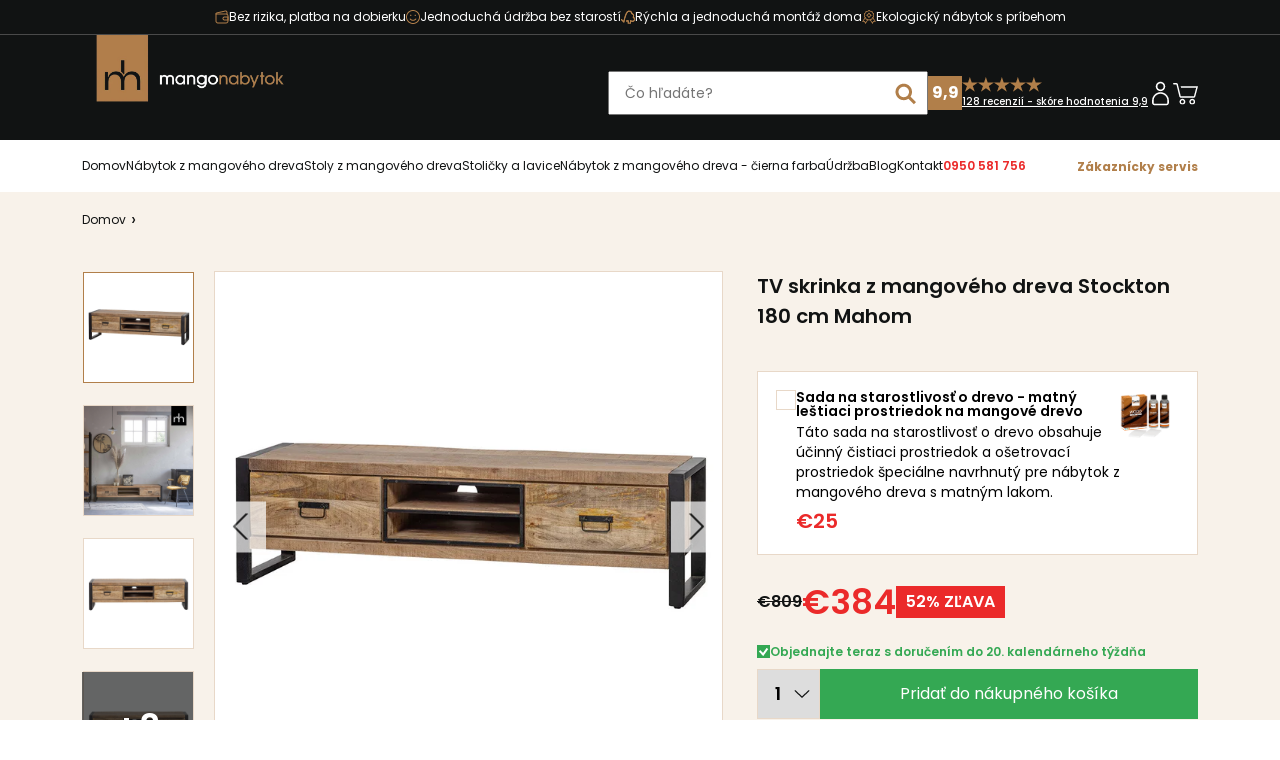

--- FILE ---
content_type: text/html; charset=utf-8
request_url: https://mangonabytok.sk/products/stojan-na-tv-z-mangoveho-dreva-stockton-180-cm-mahom
body_size: 42238
content:
<!doctype html>
<html class="js" lang="sk-SK">
  <head>
    <meta name="google-site-verification" content="4tOgQf_0neyIBGTZPhMyuVtoOGGPYSx6VOMudqxaPZc" />



    
    <script src="//mangonabytok.sk/cdn/shop/t/9/assets/jquery.js?v=73377599448903989081730120471"></script>
    <script src="//mangonabytok.sk/cdn/shop/t/9/assets/constants.js?v=132983761750457495441730120469" defer="defer"></script>
    <script src="//mangonabytok.sk/cdn/shop/t/9/assets/pubsub.js?v=158357773527763999511730120472" defer="defer"></script>
    <script src="//mangonabytok.sk/cdn/shop/t/9/assets/global.js?v=2410478938519966401763380026" defer="defer"></script>
    <script src="//mangonabytok.sk/cdn/shop/t/9/assets/details-disclosure.js?v=13653116266235556501730120470" defer="defer"></script>
    <script src="//mangonabytok.sk/cdn/shop/t/9/assets/details-modal.js?v=25581673532751508451730120470" defer="defer"></script>
    <script src="//mangonabytok.sk/cdn/shop/t/9/assets/search-form.js?v=133129549252120666541730120472" defer="defer"></script>
    <script src="//mangonabytok.sk/cdn/shop/t/9/assets/bootstrap.bundle.min.js?v=20302992872060018881730120469"></script>
    <script src="//mangonabytok.sk/cdn/shop/t/9/assets/jquery-ui.js?v=110722693624498287071730120471"></script>



    
    <script src="//mangonabytok.sk/cdn/shop/t/9/assets/custom.js?v=44924099063568915661749185873"></script>
    <script src="https://cdn.jsdelivr.net/npm/slick-carousel@1.8.1/slick/slick.min.js"></script>
    <script src="//mangonabytok.sk/cdn/shop/t/9/assets/slick.min.js?v=71779134894361685811730120472"></script>
    <script type="text/javascript" src="//cdnjs.cloudflare.com/ajax/libs/jqueryui-touch-punch/0.2.3/jquery.ui.touch-punch.min.js"></script>
    <script src="https://cdnjs.cloudflare.com/ajax/libs/select2/4.0.13/js/select2.min.js"></script>
    <script src="https://ar-view-zieny.com/v2-widget.js" id="zienyScript"></script>
      <link rel="stylesheet" href="https://cdn.shopify.com/s/files/1/0563/8412/7158/files/jquery-ui.css?v=1717741956" />
      <script src="https://cdn.shopify.com/s/files/1/0563/8412/7158/files/jquery-ui.js?v=1717741891"></script>
      
      
         <script type="text/javascript"> const observer = new MutationObserver(e => { e.forEach(({ addedNodes: e }) => { e.forEach(e => { 1 === e.nodeType && "SCRIPT" === e.tagName && (e.innerHTML.includes("asyncLoad") && (e.innerHTML = e.innerHTML.replace("if(window.attachEvent)", "document.addEventListener('asyncLazyLoad',function(event){asyncLoad();});if(window.attachEvent)").replaceAll(", asyncLoad", ", function(){}")), e.innerHTML.includes("PreviewBarInjector") && (e.innerHTML = e.innerHTML.replace("DOMContentLoaded", "asyncLazyLoad")), (e.className == 'analytics') && (e.type = 'text/lazyload'),(e.src.includes("assets/storefront/features")||e.src.includes("assets/shopify_pay")||e.src.includes("connect.facebook.net"))&&(e.setAttribute("data-src", e.src), e.removeAttribute("src")))})})});observer.observe(document.documentElement,{childList:!0,subtree:!0})</script>
       
      

    <!-- Clarity -->
    <script type="text/javascript"> (function(c,l,a,r,i,t,y){ c[a]=c[a]||function(){(c[a].q=c[a].q||[]).push(arguments)}; t=l.createElement(r);t.async=1;t.src="https://www.clarity.ms/tag/"+i; y=l.getElementsByTagName(r)[0];y.parentNode.insertBefore(t,y); })(window, document, "clarity", "script", "cfajuqt4q2"); </script>

    

<script type='text/javascript'>

window.dataLayer = window.dataLayer || [];
dataLayer.push({
  event: 'view_item',
  ecommerce: {
      currency:'EUR', 
      value:384,
      items: [
       {
        id: 'shopify__7441370611900_41549095338172',
        google_business_vertical: 'retail',
        item_id:7441370611900,
        item_name:"TV skrinka z mangového dreva Stockton 180 cm Mahom",
      },
 ]
  }
});

</script>




    
    <!-- Google Tag Manager -->
    <script>(function(w,d,s,l,i){w[l]=w[l]||[];w[l].push({'gtm.start':
    new Date().getTime(),event:'gtm.js'});var f=d.getElementsByTagName(s)[0],
    j=d.createElement(s),dl=l!='dataLayer'?'&l='+l:'';j.async=true;j.src=
    'https://www.googletagmanager.com/gtm.js?id='+i+dl;f.parentNode.insertBefore(j,f);
    })(window,document,'script','dataLayer','GTM-TLDGWC2');</script>
    <!-- End Google Tag Manager -->
    <meta name="p:domain_verify" content="c9dd970dc3be9a272c64592fc7fff4c7"/>

    <meta name="facebook-domain-verification" content="mmkwgn5h4azn4kcvc4wobg4fp0e5il" />
    <meta charset="utf-8">
    <meta http-equiv="X-UA-Compatible" content="IE=edge">
    <meta name="viewport" content="width=device-width,initial-scale=1, user-scalable='no'">
    <meta name="theme-color" content="">
     
        <link rel="canonical" href="https://mangonabytok.sk/products/stojan-na-tv-z-mangoveho-dreva-stockton-180-cm-mahom">
     
<link rel="preconnect" href="https://fonts.shopifycdn.com" crossorigin><title>
      Objednajte si svoj TV nábytok z mangového dreva pripravený na použitie online!
 &ndash; Mangonabytok</title>

    
      <meta name="description" content="Na Mangonabytok.sk si môžete objednať krásny nábytok z mangového dreva, akým je napríklad táto TV skrinka. Tento nábytok je ozdobou každého interiéru! Dodávame rýchlo!">
    
   
    

<meta property="og:site_name" content="Mangonabytok">
<meta property="og:url" content="https://mangonabytok.sk/products/stojan-na-tv-z-mangoveho-dreva-stockton-180-cm-mahom">
<meta property="og:title" content="Objednajte si svoj TV nábytok z mangového dreva pripravený na použitie online!">
<meta property="og:type" content="product">
<meta property="og:description" content="Na Mangonabytok.sk si môžete objednať krásny nábytok z mangového dreva, akým je napríklad táto TV skrinka. Tento nábytok je ozdobou každého interiéru! Dodávame rýchlo!"><meta property="og:image" content="http://mangonabytok.sk/cdn/shop/products/MangohoutenTVMeubelStocktonMahom_3_160_180_6022db45-3490-4946-a88d-9197a8027f79.jpg?v=1646729339">
  <meta property="og:image:secure_url" content="https://mangonabytok.sk/cdn/shop/products/MangohoutenTVMeubelStocktonMahom_3_160_180_6022db45-3490-4946-a88d-9197a8027f79.jpg?v=1646729339">
  <meta property="og:image:width" content="1080">
  <meta property="og:image:height" content="1080"><meta property="og:price:amount" content="384">
  <meta property="og:price:currency" content="EUR"><meta name="twitter:card" content="summary_large_image">
<meta name="twitter:title" content="Objednajte si svoj TV nábytok z mangového dreva pripravený na použitie online!">
<meta name="twitter:description" content="Na Mangonabytok.sk si môžete objednať krásny nábytok z mangového dreva, akým je napríklad táto TV skrinka. Tento nábytok je ozdobou každého interiéru! Dodávame rýchlo!">

    
  <link rel="alternate" hreflang="x-default" href="https://mangohoutonline.nl/products/stojan-na-tv-z-mangoveho-dreva-stockton-180-cm-mahom" />
  <link rel="alternate" hreflang="nl" href="https://mangohoutonline.nl/products/stojan-na-tv-z-mangoveho-dreva-stockton-180-cm-mahom"/>
  <link rel="alternate" hreflang="de" href="https://mangoholzonline.de/products/"/>
 
    <!-- <style>
      #dummy-chat-button-iframe {
          display: none;
      }

      #shopify-chat > iframe {
          display: none;
      }

      #shopify-chat > iframe[isopen="true"] {
          display: initial;
      }
    </style> -->

<!-- Google Tag Manager --> 
    <script> !function(){"use strict";function l(e){for(var t=e,r=0,n=document.cookie.split(";");r<n.length;r++){var o=n[r].split("=");if(o[0].trim()===t)return o[1]}}function s(e){return localStorage.getItem(e)}function u(e){return window[e]}function A(e,t){e=document.querySelector(e);return t?null==e?void 0:e.getAttribute(t):null==e?void 0:e.textContent}var e=window,t=document,r="script",n="dataLayer",o="https://dt.mangohoutonline.nl",a="",i="8Wwqbaqwrg",c="R=aWQ9R1RNLVBCUFBGMjMmYXM9eQ%3D%3D&sort=asc",g="cookie",v=["_y","_shopify_y"],E="",d=!1;try{var d=!!g&&(m=navigator.userAgent,!!(m=new RegExp("Version/([0-9._]+)(.*Mobile)?.*Safari.*").exec(m)))&&16.4<=parseFloat(m[1]),f="stapeUserId"===g,I=d&&!f?function(e,t,r){void 0===t&&(t="");var n={cookie:l,localStorage:s,jsVariable:u,cssSelector:A},t=Array.isArray(t)?t:[t];if(e&&n[e])for(var o=n[e],a=0,i=t;a<i.length;a++){var c=i[a],c=r?o(c,r):o(c);if(c)return c}else console.warn("invalid uid source",e)}(g,v,E):void 0;d=d&&(!!I||f)}catch(e){console.error(e)}var m=e,g=(m[n]=m[n]||[],m[n].push({"gtm.start":(new Date).getTime(),event:"gtm.js"}),t.getElementsByTagName(r)[0]),v=I?"&bi="+encodeURIComponent(I):"",E=t.createElement(r),f=(d&&(i=8<i.length?i.replace(/([a-z]{8}$)/,"kp$1"):"kp"+i),!d&&a?a:o);E.async=!0,E.src=f+"/"+i+".js?"+c+v,null!=(e=g.parentNode)&&e.insertBefore(E,g)}(); </script> <!-- End Google Tag Manager --><script src="//mangonabytok.sk/cdn/shop/t/9/assets/animations.js?v=88693664871331136111730120468" defer="defer"></script><script>window.performance && window.performance.mark && window.performance.mark('shopify.content_for_header.start');</script><meta name="facebook-domain-verification" content="alriz9ctacdjeqjnj0dhotk01d3p9d">
<meta id="shopify-digital-wallet" name="shopify-digital-wallet" content="/60882747580/digital_wallets/dialog">
<link rel="alternate" type="application/json+oembed" href="https://mangonabytok.sk/products/stojan-na-tv-z-mangoveho-dreva-stockton-180-cm-mahom.oembed">
<script async="async" src="/checkouts/internal/preloads.js?locale=sk-SK"></script>
<script id="shopify-features" type="application/json">{"accessToken":"de90f1de24d3978f122902f2adf7ed4f","betas":["rich-media-storefront-analytics"],"domain":"mangonabytok.sk","predictiveSearch":true,"shopId":60882747580,"locale":"sk"}</script>
<script>var Shopify = Shopify || {};
Shopify.shop = "mangonabytok.myshopify.com";
Shopify.locale = "sk-SK";
Shopify.currency = {"active":"EUR","rate":"1.0"};
Shopify.country = "SK";
Shopify.theme = {"name":"MHO-SK | development 28-10","id":173617283399,"schema_name":"Mangohout online","schema_version":"15.1.0","theme_store_id":null,"role":"main"};
Shopify.theme.handle = "null";
Shopify.theme.style = {"id":null,"handle":null};
Shopify.cdnHost = "mangonabytok.sk/cdn";
Shopify.routes = Shopify.routes || {};
Shopify.routes.root = "/";</script>
<script type="module">!function(o){(o.Shopify=o.Shopify||{}).modules=!0}(window);</script>
<script>!function(o){function n(){var o=[];function n(){o.push(Array.prototype.slice.apply(arguments))}return n.q=o,n}var t=o.Shopify=o.Shopify||{};t.loadFeatures=n(),t.autoloadFeatures=n()}(window);</script>
<script id="shop-js-analytics" type="application/json">{"pageType":"product"}</script>
<script defer="defer" async type="module" src="//mangonabytok.sk/cdn/shopifycloud/shop-js/modules/v2/client.init-shop-cart-sync_D67PyF28.sk-SK.esm.js"></script>
<script defer="defer" async type="module" src="//mangonabytok.sk/cdn/shopifycloud/shop-js/modules/v2/chunk.common_BnYUGU3X.esm.js"></script>
<script type="module">
  await import("//mangonabytok.sk/cdn/shopifycloud/shop-js/modules/v2/client.init-shop-cart-sync_D67PyF28.sk-SK.esm.js");
await import("//mangonabytok.sk/cdn/shopifycloud/shop-js/modules/v2/chunk.common_BnYUGU3X.esm.js");

  window.Shopify.SignInWithShop?.initShopCartSync?.({"fedCMEnabled":true,"windoidEnabled":true});

</script>
<script>(function() {
  var isLoaded = false;
  function asyncLoad() {
    if (isLoaded) return;
    isLoaded = true;
    var urls = ["https:\/\/cdn.langshop.app\/buckets\/app\/libs\/storefront\/sdk.js?release=v2.14.5\u0026proxy_prefix=\/apps\/langshop\u0026shop=mangonabytok.myshopify.com","https:\/\/cdn.adscale.com\/static\/ecom_js\/mangonabytok\/add_item_to_cart.js?ver=20240307\u0026shop=mangonabytok.myshopify.com"];
    for (var i = 0; i < urls.length; i++) {
      var s = document.createElement('script');
      s.type = 'text/javascript';
      s.async = true;
      s.src = urls[i];
      var x = document.getElementsByTagName('script')[0];
      x.parentNode.insertBefore(s, x);
    }
  };
  if(window.attachEvent) {
    window.attachEvent('onload', asyncLoad);
  } else {
    window.addEventListener('load', asyncLoad, false);
  }
})();</script>
<script id="__st">var __st={"a":60882747580,"offset":3600,"reqid":"939e5c3d-c3e2-46ef-bc8c-7cd61996c450-1768730218","pageurl":"mangonabytok.sk\/products\/stojan-na-tv-z-mangoveho-dreva-stockton-180-cm-mahom","u":"eec769d33704","p":"product","rtyp":"product","rid":7441370611900};</script>
<script>window.ShopifyPaypalV4VisibilityTracking = true;</script>
<script id="captcha-bootstrap">!function(){'use strict';const t='contact',e='account',n='new_comment',o=[[t,t],['blogs',n],['comments',n],[t,'customer']],c=[[e,'customer_login'],[e,'guest_login'],[e,'recover_customer_password'],[e,'create_customer']],r=t=>t.map((([t,e])=>`form[action*='/${t}']:not([data-nocaptcha='true']) input[name='form_type'][value='${e}']`)).join(','),a=t=>()=>t?[...document.querySelectorAll(t)].map((t=>t.form)):[];function s(){const t=[...o],e=r(t);return a(e)}const i='password',u='form_key',d=['recaptcha-v3-token','g-recaptcha-response','h-captcha-response',i],f=()=>{try{return window.sessionStorage}catch{return}},m='__shopify_v',_=t=>t.elements[u];function p(t,e,n=!1){try{const o=window.sessionStorage,c=JSON.parse(o.getItem(e)),{data:r}=function(t){const{data:e,action:n}=t;return t[m]||n?{data:e,action:n}:{data:t,action:n}}(c);for(const[e,n]of Object.entries(r))t.elements[e]&&(t.elements[e].value=n);n&&o.removeItem(e)}catch(o){console.error('form repopulation failed',{error:o})}}const l='form_type',E='cptcha';function T(t){t.dataset[E]=!0}const w=window,h=w.document,L='Shopify',v='ce_forms',y='captcha';let A=!1;((t,e)=>{const n=(g='f06e6c50-85a8-45c8-87d0-21a2b65856fe',I='https://cdn.shopify.com/shopifycloud/storefront-forms-hcaptcha/ce_storefront_forms_captcha_hcaptcha.v1.5.2.iife.js',D={infoText:'Chránené testom hCaptcha',privacyText:'Súkromie',termsText:'Podmienky'},(t,e,n)=>{const o=w[L][v],c=o.bindForm;if(c)return c(t,g,e,D).then(n);var r;o.q.push([[t,g,e,D],n]),r=I,A||(h.body.append(Object.assign(h.createElement('script'),{id:'captcha-provider',async:!0,src:r})),A=!0)});var g,I,D;w[L]=w[L]||{},w[L][v]=w[L][v]||{},w[L][v].q=[],w[L][y]=w[L][y]||{},w[L][y].protect=function(t,e){n(t,void 0,e),T(t)},Object.freeze(w[L][y]),function(t,e,n,w,h,L){const[v,y,A,g]=function(t,e,n){const i=e?o:[],u=t?c:[],d=[...i,...u],f=r(d),m=r(i),_=r(d.filter((([t,e])=>n.includes(e))));return[a(f),a(m),a(_),s()]}(w,h,L),I=t=>{const e=t.target;return e instanceof HTMLFormElement?e:e&&e.form},D=t=>v().includes(t);t.addEventListener('submit',(t=>{const e=I(t);if(!e)return;const n=D(e)&&!e.dataset.hcaptchaBound&&!e.dataset.recaptchaBound,o=_(e),c=g().includes(e)&&(!o||!o.value);(n||c)&&t.preventDefault(),c&&!n&&(function(t){try{if(!f())return;!function(t){const e=f();if(!e)return;const n=_(t);if(!n)return;const o=n.value;o&&e.removeItem(o)}(t);const e=Array.from(Array(32),(()=>Math.random().toString(36)[2])).join('');!function(t,e){_(t)||t.append(Object.assign(document.createElement('input'),{type:'hidden',name:u})),t.elements[u].value=e}(t,e),function(t,e){const n=f();if(!n)return;const o=[...t.querySelectorAll(`input[type='${i}']`)].map((({name:t})=>t)),c=[...d,...o],r={};for(const[a,s]of new FormData(t).entries())c.includes(a)||(r[a]=s);n.setItem(e,JSON.stringify({[m]:1,action:t.action,data:r}))}(t,e)}catch(e){console.error('failed to persist form',e)}}(e),e.submit())}));const S=(t,e)=>{t&&!t.dataset[E]&&(n(t,e.some((e=>e===t))),T(t))};for(const o of['focusin','change'])t.addEventListener(o,(t=>{const e=I(t);D(e)&&S(e,y())}));const B=e.get('form_key'),M=e.get(l),P=B&&M;t.addEventListener('DOMContentLoaded',(()=>{const t=y();if(P)for(const e of t)e.elements[l].value===M&&p(e,B);[...new Set([...A(),...v().filter((t=>'true'===t.dataset.shopifyCaptcha))])].forEach((e=>S(e,t)))}))}(h,new URLSearchParams(w.location.search),n,t,e,['guest_login'])})(!0,!0)}();</script>
<script integrity="sha256-4kQ18oKyAcykRKYeNunJcIwy7WH5gtpwJnB7kiuLZ1E=" data-source-attribution="shopify.loadfeatures" defer="defer" src="//mangonabytok.sk/cdn/shopifycloud/storefront/assets/storefront/load_feature-a0a9edcb.js" crossorigin="anonymous"></script>
<script data-source-attribution="shopify.dynamic_checkout.dynamic.init">var Shopify=Shopify||{};Shopify.PaymentButton=Shopify.PaymentButton||{isStorefrontPortableWallets:!0,init:function(){window.Shopify.PaymentButton.init=function(){};var t=document.createElement("script");t.src="https://mangonabytok.sk/cdn/shopifycloud/portable-wallets/latest/portable-wallets.sk.js",t.type="module",document.head.appendChild(t)}};
</script>
<script data-source-attribution="shopify.dynamic_checkout.buyer_consent">
  function portableWalletsHideBuyerConsent(e){var t=document.getElementById("shopify-buyer-consent"),n=document.getElementById("shopify-subscription-policy-button");t&&n&&(t.classList.add("hidden"),t.setAttribute("aria-hidden","true"),n.removeEventListener("click",e))}function portableWalletsShowBuyerConsent(e){var t=document.getElementById("shopify-buyer-consent"),n=document.getElementById("shopify-subscription-policy-button");t&&n&&(t.classList.remove("hidden"),t.removeAttribute("aria-hidden"),n.addEventListener("click",e))}window.Shopify?.PaymentButton&&(window.Shopify.PaymentButton.hideBuyerConsent=portableWalletsHideBuyerConsent,window.Shopify.PaymentButton.showBuyerConsent=portableWalletsShowBuyerConsent);
</script>
<script data-source-attribution="shopify.dynamic_checkout.cart.bootstrap">document.addEventListener("DOMContentLoaded",(function(){function t(){return document.querySelector("shopify-accelerated-checkout-cart, shopify-accelerated-checkout")}if(t())Shopify.PaymentButton.init();else{new MutationObserver((function(e,n){t()&&(Shopify.PaymentButton.init(),n.disconnect())})).observe(document.body,{childList:!0,subtree:!0})}}));
</script>
<link id="shopify-accelerated-checkout-styles" rel="stylesheet" media="screen" href="https://mangonabytok.sk/cdn/shopifycloud/portable-wallets/latest/accelerated-checkout-backwards-compat.css" crossorigin="anonymous">
<style id="shopify-accelerated-checkout-cart">
        #shopify-buyer-consent {
  margin-top: 1em;
  display: inline-block;
  width: 100%;
}

#shopify-buyer-consent.hidden {
  display: none;
}

#shopify-subscription-policy-button {
  background: none;
  border: none;
  padding: 0;
  text-decoration: underline;
  font-size: inherit;
  cursor: pointer;
}

#shopify-subscription-policy-button::before {
  box-shadow: none;
}

      </style>
<script id="sections-script" data-sections="header" defer="defer" src="//mangonabytok.sk/cdn/shop/t/9/compiled_assets/scripts.js?v=1643"></script>
<script>window.performance && window.performance.mark && window.performance.mark('shopify.content_for_header.end');</script>
    

    <style data-shopify>
      @font-face {
  font-family: Assistant;
  font-weight: 400;
  font-style: normal;
  font-display: swap;
  src: url("//mangonabytok.sk/cdn/fonts/assistant/assistant_n4.9120912a469cad1cc292572851508ca49d12e768.woff2") format("woff2"),
       url("//mangonabytok.sk/cdn/fonts/assistant/assistant_n4.6e9875ce64e0fefcd3f4446b7ec9036b3ddd2985.woff") format("woff");
}

      @font-face {
  font-family: Assistant;
  font-weight: 700;
  font-style: normal;
  font-display: swap;
  src: url("//mangonabytok.sk/cdn/fonts/assistant/assistant_n7.bf44452348ec8b8efa3aa3068825305886b1c83c.woff2") format("woff2"),
       url("//mangonabytok.sk/cdn/fonts/assistant/assistant_n7.0c887fee83f6b3bda822f1150b912c72da0f7b64.woff") format("woff");
}

      
      
      @font-face {
  font-family: Assistant;
  font-weight: 400;
  font-style: normal;
  font-display: swap;
  src: url("//mangonabytok.sk/cdn/fonts/assistant/assistant_n4.9120912a469cad1cc292572851508ca49d12e768.woff2") format("woff2"),
       url("//mangonabytok.sk/cdn/fonts/assistant/assistant_n4.6e9875ce64e0fefcd3f4446b7ec9036b3ddd2985.woff") format("woff");
}

      
        :root,
        .color-scheme-1 {
          --color-background: 255,255,255;
        
          --gradient-background: #ffffff;
        

        

        --color-foreground: 18,18,18;
        --color-background-contrast: 191,191,191;
        --color-shadow: 18,18,18;
        --color-button: 18,18,18;
        --color-button-text: 255,255,255;
        --color-secondary-button: 255,255,255;
        --color-secondary-button-text: 18,18,18;
        --color-link: 18,18,18;
        --color-badge-foreground: 18,18,18;
        --color-badge-background: 255,255,255;
        --color-badge-border: 18,18,18;
        --payment-terms-background-color: rgb(255 255 255);
      }
      
        
        .color-scheme-2 {
          --color-background: 243,243,243;
        
          --gradient-background: #f3f3f3;
        

        

        --color-foreground: 18,18,18;
        --color-background-contrast: 179,179,179;
        --color-shadow: 18,18,18;
        --color-button: 18,18,18;
        --color-button-text: 243,243,243;
        --color-secondary-button: 243,243,243;
        --color-secondary-button-text: 18,18,18;
        --color-link: 18,18,18;
        --color-badge-foreground: 18,18,18;
        --color-badge-background: 243,243,243;
        --color-badge-border: 18,18,18;
        --payment-terms-background-color: rgb(243 243 243);
      }
      
        
        .color-scheme-3 {
          --color-background: 36,40,51;
        
          --gradient-background: #242833;
        

        

        --color-foreground: 255,255,255;
        --color-background-contrast: 47,52,66;
        --color-shadow: 18,18,18;
        --color-button: 255,255,255;
        --color-button-text: 0,0,0;
        --color-secondary-button: 36,40,51;
        --color-secondary-button-text: 255,255,255;
        --color-link: 255,255,255;
        --color-badge-foreground: 255,255,255;
        --color-badge-background: 36,40,51;
        --color-badge-border: 255,255,255;
        --payment-terms-background-color: rgb(36 40 51);
      }
      
        
        .color-scheme-4 {
          --color-background: 18,18,18;
        
          --gradient-background: #121212;
        

        

        --color-foreground: 255,255,255;
        --color-background-contrast: 146,146,146;
        --color-shadow: 18,18,18;
        --color-button: 255,255,255;
        --color-button-text: 18,18,18;
        --color-secondary-button: 18,18,18;
        --color-secondary-button-text: 255,255,255;
        --color-link: 255,255,255;
        --color-badge-foreground: 255,255,255;
        --color-badge-background: 18,18,18;
        --color-badge-border: 255,255,255;
        --payment-terms-background-color: rgb(18 18 18);
      }
      
        
        .color-scheme-5 {
          --color-background: 51,79,180;
        
          --gradient-background: #334fb4;
        

        

        --color-foreground: 255,255,255;
        --color-background-contrast: 23,35,81;
        --color-shadow: 18,18,18;
        --color-button: 255,255,255;
        --color-button-text: 51,79,180;
        --color-secondary-button: 51,79,180;
        --color-secondary-button-text: 255,255,255;
        --color-link: 255,255,255;
        --color-badge-foreground: 255,255,255;
        --color-badge-background: 51,79,180;
        --color-badge-border: 255,255,255;
        --payment-terms-background-color: rgb(51 79 180);
      }
      

      body, .color-scheme-1, .color-scheme-2, .color-scheme-3, .color-scheme-4, .color-scheme-5 {
        color: rgba(var(--color-foreground), 0.75);
        background-color: rgb(var(--color-background));
      }

      :root {
        --font-body-family: Assistant, sans-serif;
        --font-body-style: normal;
        --font-body-weight: 400;
        --font-body-weight-bold: 700;

        --font-heading-family: Assistant, sans-serif;
        --font-heading-style: normal;
        --font-heading-weight: 400;

        /* --font-body-scale: 1.0; */
        --font-heading-scale: 1.0;

        --media-padding: px;
        --media-border-opacity: 0.05;
        --media-border-width: 1px;
        --media-radius: 0px;
        --media-shadow-opacity: 0.0;
        --media-shadow-horizontal-offset: 0px;
        --media-shadow-vertical-offset: 4px;
        --media-shadow-blur-radius: 5px;
        --media-shadow-visible: 0;

        --page-width: 120rem;
        --page-width-margin: 0rem;

        --product-card-image-padding: 0.0rem;
        --product-card-corner-radius: 0.0rem;
        --product-card-text-alignment: left;
        --product-card-border-width: 0.0rem;
        --product-card-border-opacity: 0.1;
        --product-card-shadow-opacity: 0.0;
        --product-card-shadow-visible: 0;
        --product-card-shadow-horizontal-offset: 0.0rem;
        --product-card-shadow-vertical-offset: 0.4rem;
        --product-card-shadow-blur-radius: 0.5rem;

        --collection-card-image-padding: 0.0rem;
        --collection-card-corner-radius: 0.0rem;
        --collection-card-text-alignment: left;
        --collection-card-border-width: 0.0rem;
        --collection-card-border-opacity: 0.1;
        --collection-card-shadow-opacity: 0.0;
        --collection-card-shadow-visible: 0;
        --collection-card-shadow-horizontal-offset: 0.0rem;
        --collection-card-shadow-vertical-offset: 0.4rem;
        --collection-card-shadow-blur-radius: 0.5rem;

        --blog-card-image-padding: 0.0rem;
        --blog-card-corner-radius: 0.0rem;
        --blog-card-text-alignment: left;
        --blog-card-border-width: 0.0rem;
        --blog-card-border-opacity: 0.1;
        --blog-card-shadow-opacity: 0.0;
        --blog-card-shadow-visible: 0;
        --blog-card-shadow-horizontal-offset: 0.0rem;
        --blog-card-shadow-vertical-offset: 0.4rem;
        --blog-card-shadow-blur-radius: 0.5rem;

        --badge-corner-radius: 4.0rem;

        --popup-border-width: 1px;
        --popup-border-opacity: 0.1;
        --popup-corner-radius: 0px;
        --popup-shadow-opacity: 0.05;
        --popup-shadow-horizontal-offset: 0px;
        --popup-shadow-vertical-offset: 4px;
        --popup-shadow-blur-radius: 5px;

        --drawer-border-width: 1px;
        --drawer-border-opacity: 0.1;
        --drawer-shadow-opacity: 0.0;
        --drawer-shadow-horizontal-offset: 0px;
        --drawer-shadow-vertical-offset: 4px;
        --drawer-shadow-blur-radius: 5px;

        --spacing-sections-desktop: 0px;
        --spacing-sections-mobile: 0px;

        --grid-desktop-vertical-spacing: 8px;
        --grid-desktop-horizontal-spacing: 8px;
        --grid-mobile-vertical-spacing: 4px;
        --grid-mobile-horizontal-spacing: 4px;

        --text-boxes-border-opacity: 0.1;
        --text-boxes-border-width: 0px;
        --text-boxes-radius: 0px;
        --text-boxes-shadow-opacity: 0.0;
        --text-boxes-shadow-visible: 0;
        --text-boxes-shadow-horizontal-offset: 0px;
        --text-boxes-shadow-vertical-offset: 4px;
        --text-boxes-shadow-blur-radius: 5px;

        --buttons-radius: 0px;
        --buttons-radius-outset: 0px;
        --buttons-border-width: 1px;
        --buttons-border-opacity: 1.0;
        --buttons-shadow-opacity: 0.0;
        --buttons-shadow-visible: 0;
        --buttons-shadow-horizontal-offset: 0px;
        --buttons-shadow-vertical-offset: 4px;
        --buttons-shadow-blur-radius: 5px;
        --buttons-border-offset: 0px;

        --inputs-radius: 0px;
        --inputs-border-width: 1px;
        --inputs-border-opacity: 0.55;
        --inputs-shadow-opacity: 0.0;
        --inputs-shadow-horizontal-offset: 0px;
        --inputs-margin-offset: 0px;
        --inputs-shadow-vertical-offset: 4px;
        --inputs-shadow-blur-radius: 5px;
        --inputs-radius-outset: 0px;

        --variant-pills-radius: 40px;
        --variant-pills-border-width: 1px;
        --variant-pills-border-opacity: 0.55;
        --variant-pills-shadow-opacity: 0.0;
        --variant-pills-shadow-horizontal-offset: 0px;
        --variant-pills-shadow-vertical-offset: 4px;
        --variant-pills-shadow-blur-radius: 5px;
      }

      *,
      *::before,
      *::after {
        box-sizing: inherit;
      }

      html {
        box-sizing: border-box;
        font-size: calc(var(--font-body-scale) * 62.5%);
        height: 100%;
      }

      body {
        display: grid;
        grid-template-rows: auto auto 1fr auto;
        grid-template-columns: 100%;
        min-height: 100%;
        margin: 0;
        font-size: 1.5rem;
        letter-spacing: 0.06rem;
        line-height: calc(1 + 0.8 / var(--font-body-scale));
        font-family: var(--font-body-family);
        font-style: var(--font-body-style);
        font-weight: var(--font-body-weight);
      }

      @media screen and (min-width: 750px) {
        body {
          font-size: 1.6rem;
        }
      }
    </style>

    <link href="//mangonabytok.sk/cdn/shop/t/9/assets/base.css?v=152541607923132066571730120469" rel="stylesheet" type="text/css" media="all" />
    <link rel="stylesheet" href="//mangonabytok.sk/cdn/shop/t/9/assets/component-cart-items.css?v=123238115697927560811730120469" media="print" onload="this.media='all'"><link href="//mangonabytok.sk/cdn/shop/t/9/assets/bootstrap.min.css?v=14181428543174435901730120469" rel="stylesheet" type="text/css" media="all" />
    
      <link rel="stylesheet" href="https://cdn.jsdelivr.net/npm/slick-carousel@1.8.1/slick/slick.min.css">
    <link rel="stylesheet" type="text/css" href="//cdn.jsdelivr.net/gh/kenwheeler/slick@1.8.1/slick/slick-theme.css"/>

    <link href="//mangonabytok.sk/cdn/shop/t/9/assets/custom.css?v=33770599211384102301747995281" rel="stylesheet" type="text/css" media="all" />
    <link href="//mangonabytok.sk/cdn/shop/t/9/assets/media.css?v=108776384299007620721746767676" rel="stylesheet" type="text/css" media="all" />

      <link rel="preload" as="font" href="//mangonabytok.sk/cdn/fonts/assistant/assistant_n4.9120912a469cad1cc292572851508ca49d12e768.woff2" type="font/woff2" crossorigin>
      

      <link rel="preload" as="font" href="//mangonabytok.sk/cdn/fonts/assistant/assistant_n4.9120912a469cad1cc292572851508ca49d12e768.woff2" type="font/woff2" crossorigin>
      
<link href="//mangonabytok.sk/cdn/shop/t/9/assets/component-localization-form.css?v=86199867289619414191730120469" rel="stylesheet" type="text/css" media="all" />
      <script src="//mangonabytok.sk/cdn/shop/t/9/assets/localization-form.js?v=144176611646395275351730120471" defer="defer"></script><link
        rel="stylesheet"
        href="//mangonabytok.sk/cdn/shop/t/9/assets/component-predictive-search.css?v=113124936924238962161730120469"
        media="print"
        onload="this.media='all'"
      ><script>
      if (Shopify.designMode) {
        document.documentElement.classList.add('shopify-design-mode');
      }
    </script>
       <!-- CRITEO START -->
    <script type="text/javascript">
  (function(){
    var deviceType = /iPad/.test(navigator.userAgent) ? "t" : /Mobile|iP(hone|od)|Android|BlackBerry|IEMobile|Silk/.test(navigator.userAgent) ? "m" : "d";
    window.criteo_q = window.criteo_q || [];
    window.criteo_q.push(
      { event: "setAccount", account: 81713 },
      { event: "setEmail", email: "" },
      { event: "setSiteType", type: deviceType },
      { event: "setZipcode", zipcode: "" },
        
        
        
        
          { event: "viewItem", ecpplugin: "shopify-mc", item:  "7441370611900"  }
          
        
        
    );
    window.addEventListener('load', function() {
      // ajax request catching
      (function(open) {
        XMLHttpRequest.prototype.open = function(method, url, async, user, pass) {
          this.addEventListener("readystatechange", function() {
            if (this.readyState == 4 && this._url.includes("/add.js") && "7441370611900" != "") {
              try {
                $.getJSON("/cart.js", function(data) {
                  var basketData = [];
                  var item;
                  if (!data.items || !data.items.length) return;
                  for (var i = 0; i < data.items.length; i++) {
                    item = data.items[i];
                    if (item.product_id == "7441370611900") {
                      basketData.push({
                        id: item.product_id,
                        price: (typeof(item.price) != "number") ? item.price : (item.price/100),
                        quantity: item.quantity
                      });
                    }
                  }
                  window.criteo_q.push({
                    event: "addToCart",
                    ecpplugin: "shopify-mc",
                    product: basketData 
                  });
                });
              } catch (err) {
                // do nothing
              }
            }
          }, false);
          open.call(this, method, url, async, user, pass);
        };
      })(XMLHttpRequest.prototype.open);

      // fetch request catching
      const crtoMock = window.fetch;
      window.fetch = function() {
        return new Promise((resolve, reject) => {
          crtoMock.apply(this, arguments)
            .then((response) => {
              if(response.url.includes("/add.js") && response.type != "cors" && "7441370611900" != ""){
                try {
                  $.getJSON("/cart.js", function(data) {
                    var basketData = [];
                    var item;
                    if (!data.items || !data.items.length) return;
                    for (var i = 0; i < data.items.length; i++) {
                      item = data.items[i];
                      if (item.product_id == "7441370611900") {
                        basketData.push({
                          id: item.product_id,
                          price: (typeof(item.price) != "number") ? item.price : (item.price/100),
                          quantity: item.quantity
                        });
                      }
                    }
                    window.criteo_q.push({
                      event: "addToCart",
                      ecpplugin: "shopify-mc",
                      product: basketData 
                    });
                  });
                } catch (err) {
                  // do nothing
                }
              }
              resolve(response);
            })
            .catch((error) => {
              reject(error);
            })
        });
      }
    }, false);
  })();
</script>
    <!-- CRITEO END -->
   
    <!-- convert script start  -->
    <script type="text/javascript">
     var _conv_page_type = "product";
     var _conv_category_id = "";
     var _conv_category_name = "";
     var _conv_product_sku = "MSK-TV-180-HC";
     var _conv_product_name = 'TV skrinka z mangového dreva Stockton 180 cm Mahom';
     var _conv_product_price = "384";
     var _conv_customer_id = "";
     var _conv_custom_v1 = "meubelsets:meubelset31";
     var _conv_custom_v2 = "";
     var _conv_custom_v3 = "0";
     var _conv_custom_v4 = "0";
    </script>
    <!-- begin Convert Experiences code-->
<script type="text/javascript">
  // Function to turn on the conversion integration
  function _conv_integration_on() {
    true;
  }

  // Initialize the _conv_q array if it doesn't exist
  window._conv_q = window._conv_q || [];

  // Function to align segments to the first format
  function alignSegmentsToFirstFormat(segFromSecondFormat) {
    // Initialize the aligned segment with direct mappings
    const alignedSeg = {
      browser: segFromSecondFormat.browser,
      devices: segFromSecondFormat.devices,
      source: segFromSecondFormat.source,
      campaign: segFromSecondFormat.campaign,
      // Directly map 'country' to 'ctry', ensuring a value is always provided
      ctry: segFromSecondFormat.country || "",
      // Handle 'customSegments' with a check to ensure it's treated correctly
      cust:
        segFromSecondFormat.customSegments &&
        Array.isArray(segFromSecondFormat.customSegments)
          ? segFromSecondFormat.customSegments
          : [],
    };

    // Adjust the 'new' flag based on 'visitorType'
    // Since 'visitorType' of "returning" implies the visitor is not new, we map accordingly
    alignedSeg.new =
      segFromSecondFormat.visitorType === "new"
        ? 1
        : segFromSecondFormat.visitorType === "returning"
        ? 0
        : undefined;

    return alignedSeg;
  }

  // Push a new listener to the _conv_q array
  _conv_q.push({
    what: "addListener",
    params: {
      event: "snippet.goals_evaluated",
      handler: function () {
        // Try to get the session cookie
        let session_cookie;
        try {
          session_cookie = convert.getCookie("_conv_s");
        } catch (error) {
          console.error(
            'Convert: Error getting session cookie. Operation: convert.getCookie("_conv_s")',
            error
          );
          return; // Exit the function if there's an error
        }

        const isCurrentData = Boolean(convert.currentData && convert.currentData.experiences);
        const isHistoricalData = Boolean(convert.historicalData && convert.historicalData.experiences);

        // If there are experiments and a session cookie, proceed
        if (
          (isCurrentData || isHistoricalData) &&
          session_cookie
        ) {
          // Define some variables
          let revenue_goal_id = "100447451";
          let visitor_id = session_cookie.split("*")[0].replace("sh:", "");
          let exp_list = [];
          let variation_list = [];
          let varID;

          // If there are current experiments, add them to the lists
          if (isCurrentData) {
            let new_exp = convert.currentData.experiences;
            for (let expID in new_exp) {
              varID = new_exp[expID].variation.id;
              if (!exp_list.includes(expID.toString())) {
                exp_list.push(expID.toString());
                variation_list.push(varID.toString());
              }
            }
          }

          // Adjusting for the new historicalData format
          if (isHistoricalData) {
            let old_exp = convert.historicalData.experiences;
            for (let expID in old_exp) {
              varID = old_exp[expID].variation_id;
              if (!exp_list.includes(expID.toString())) {
                exp_list.push(expID.toString());
                variation_list.push(varID.toString());
              }
            }
          }

          // Define the base convert attributes
          let convert_attributes = {
            cid: convert.data.account_id,
            pid: convert.data.project.id,
            vid: visitor_id,
            goals: revenue_goal_id,
            vars: variation_list,
            exps: exp_list,
          };

          // Try to get visitor segments
          try {
            let segmentsFromConvert = convert.getVisitorSegments();
            convert_attributes.visitorSegments =
              alignSegmentsToFirstFormat(segmentsFromConvert);
          } catch (error) {
            console.error("Convert: Error getting visitor segments:", error);
          }

          // Try to set convert_attributes in localStorage
          try {
            localStorage.setItem("convert_revenue_goal", revenue_goal_id);
            console.log(
              "%cConvert: convert_revenue_goal successfully saved to localStorage",
              "color: lightgreen"
            ); // Debugging line
          } catch (error) {
            console.error(
              "%cConvert: Error saving convert_attributes to localStorage: ",
              "color: deeppink",
              error
            ); // Error handling
          }

          // Prefix the convert attributes
          const prefixed_convert_attributes = {
            __event: btoa(JSON.stringify(convert_attributes)),
            __currency: "",
            __version: "5",
          };

          const shopifyRoot =
            window.Shopify && window.Shopify.routes
              ? window.Shopify.routes.root
              : "/";
          console.log("shopifyRoot:", shopifyRoot);
          fetch(shopifyRoot + "cart/update.js", {
            method: "POST",
            headers: {
              "Content-Type": "application/json",
            },
            body: JSON.stringify({
              attributes: prefixed_convert_attributes,
            }),
          })
            .then(function () {
              console.log(
                "%cConvert: Hidden cart attributes successfully updated",
                "color: lightgreen"
              ); // Debugging line
            })
            .catch(function (errorThrown) {
              console.error(
                "%cConvert: Error updating hidden cart attribute values: ",
                "color: deeppink",
                errorThrown
              ); // Error handling
              console.log(
                "%cValues: ",
                "color: deeppink",
                prefixed_convert_attributes
              ); // Error debugging
            });
        }
      },
    },
  });
</script>
<script
  type="text/javascript"
  src="//cdn-4.convertexperiments.com/v1/js/10047730-10049018.js"
></script>
<!-- end Convert Experiences code -->


    <!-- convert script end  -->
     <script src="https://ar-view-zieny.com/v2-widget.js" defer id="zienyScript"></script>
  <!-- BEGIN app block: shopify://apps/stape-conversion-tracking/blocks/gtm/7e13c847-7971-409d-8fe0-29ec14d5f048 --><script>
  window.lsData = {};
  window.dataLayer = window.dataLayer || [];
  window.addEventListener("message", (event) => {
    if (event.data?.event) {
      window.dataLayer.push(event.data);
    }
  });
  window.dataShopStape = {
    shop: "mangonabytok.sk",
    shopId: "60882747580",
  }
</script>

<!-- END app block --><script src="https://cdn.shopify.com/extensions/019b8ed3-90b4-7b95-8e01-aa6b35f1be2e/stape-remix-29/assets/widget.js" type="text/javascript" defer="defer"></script>
<link href="https://monorail-edge.shopifysvc.com" rel="dns-prefetch">
<script>(function(){if ("sendBeacon" in navigator && "performance" in window) {try {var session_token_from_headers = performance.getEntriesByType('navigation')[0].serverTiming.find(x => x.name == '_s').description;} catch {var session_token_from_headers = undefined;}var session_cookie_matches = document.cookie.match(/_shopify_s=([^;]*)/);var session_token_from_cookie = session_cookie_matches && session_cookie_matches.length === 2 ? session_cookie_matches[1] : "";var session_token = session_token_from_headers || session_token_from_cookie || "";function handle_abandonment_event(e) {var entries = performance.getEntries().filter(function(entry) {return /monorail-edge.shopifysvc.com/.test(entry.name);});if (!window.abandonment_tracked && entries.length === 0) {window.abandonment_tracked = true;var currentMs = Date.now();var navigation_start = performance.timing.navigationStart;var payload = {shop_id: 60882747580,url: window.location.href,navigation_start,duration: currentMs - navigation_start,session_token,page_type: "product"};window.navigator.sendBeacon("https://monorail-edge.shopifysvc.com/v1/produce", JSON.stringify({schema_id: "online_store_buyer_site_abandonment/1.1",payload: payload,metadata: {event_created_at_ms: currentMs,event_sent_at_ms: currentMs}}));}}window.addEventListener('pagehide', handle_abandonment_event);}}());</script>
<script id="web-pixels-manager-setup">(function e(e,d,r,n,o){if(void 0===o&&(o={}),!Boolean(null===(a=null===(i=window.Shopify)||void 0===i?void 0:i.analytics)||void 0===a?void 0:a.replayQueue)){var i,a;window.Shopify=window.Shopify||{};var t=window.Shopify;t.analytics=t.analytics||{};var s=t.analytics;s.replayQueue=[],s.publish=function(e,d,r){return s.replayQueue.push([e,d,r]),!0};try{self.performance.mark("wpm:start")}catch(e){}var l=function(){var e={modern:/Edge?\/(1{2}[4-9]|1[2-9]\d|[2-9]\d{2}|\d{4,})\.\d+(\.\d+|)|Firefox\/(1{2}[4-9]|1[2-9]\d|[2-9]\d{2}|\d{4,})\.\d+(\.\d+|)|Chrom(ium|e)\/(9{2}|\d{3,})\.\d+(\.\d+|)|(Maci|X1{2}).+ Version\/(15\.\d+|(1[6-9]|[2-9]\d|\d{3,})\.\d+)([,.]\d+|)( \(\w+\)|)( Mobile\/\w+|) Safari\/|Chrome.+OPR\/(9{2}|\d{3,})\.\d+\.\d+|(CPU[ +]OS|iPhone[ +]OS|CPU[ +]iPhone|CPU IPhone OS|CPU iPad OS)[ +]+(15[._]\d+|(1[6-9]|[2-9]\d|\d{3,})[._]\d+)([._]\d+|)|Android:?[ /-](13[3-9]|1[4-9]\d|[2-9]\d{2}|\d{4,})(\.\d+|)(\.\d+|)|Android.+Firefox\/(13[5-9]|1[4-9]\d|[2-9]\d{2}|\d{4,})\.\d+(\.\d+|)|Android.+Chrom(ium|e)\/(13[3-9]|1[4-9]\d|[2-9]\d{2}|\d{4,})\.\d+(\.\d+|)|SamsungBrowser\/([2-9]\d|\d{3,})\.\d+/,legacy:/Edge?\/(1[6-9]|[2-9]\d|\d{3,})\.\d+(\.\d+|)|Firefox\/(5[4-9]|[6-9]\d|\d{3,})\.\d+(\.\d+|)|Chrom(ium|e)\/(5[1-9]|[6-9]\d|\d{3,})\.\d+(\.\d+|)([\d.]+$|.*Safari\/(?![\d.]+ Edge\/[\d.]+$))|(Maci|X1{2}).+ Version\/(10\.\d+|(1[1-9]|[2-9]\d|\d{3,})\.\d+)([,.]\d+|)( \(\w+\)|)( Mobile\/\w+|) Safari\/|Chrome.+OPR\/(3[89]|[4-9]\d|\d{3,})\.\d+\.\d+|(CPU[ +]OS|iPhone[ +]OS|CPU[ +]iPhone|CPU IPhone OS|CPU iPad OS)[ +]+(10[._]\d+|(1[1-9]|[2-9]\d|\d{3,})[._]\d+)([._]\d+|)|Android:?[ /-](13[3-9]|1[4-9]\d|[2-9]\d{2}|\d{4,})(\.\d+|)(\.\d+|)|Mobile Safari.+OPR\/([89]\d|\d{3,})\.\d+\.\d+|Android.+Firefox\/(13[5-9]|1[4-9]\d|[2-9]\d{2}|\d{4,})\.\d+(\.\d+|)|Android.+Chrom(ium|e)\/(13[3-9]|1[4-9]\d|[2-9]\d{2}|\d{4,})\.\d+(\.\d+|)|Android.+(UC? ?Browser|UCWEB|U3)[ /]?(15\.([5-9]|\d{2,})|(1[6-9]|[2-9]\d|\d{3,})\.\d+)\.\d+|SamsungBrowser\/(5\.\d+|([6-9]|\d{2,})\.\d+)|Android.+MQ{2}Browser\/(14(\.(9|\d{2,})|)|(1[5-9]|[2-9]\d|\d{3,})(\.\d+|))(\.\d+|)|K[Aa][Ii]OS\/(3\.\d+|([4-9]|\d{2,})\.\d+)(\.\d+|)/},d=e.modern,r=e.legacy,n=navigator.userAgent;return n.match(d)?"modern":n.match(r)?"legacy":"unknown"}(),u="modern"===l?"modern":"legacy",c=(null!=n?n:{modern:"",legacy:""})[u],f=function(e){return[e.baseUrl,"/wpm","/b",e.hashVersion,"modern"===e.buildTarget?"m":"l",".js"].join("")}({baseUrl:d,hashVersion:r,buildTarget:u}),m=function(e){var d=e.version,r=e.bundleTarget,n=e.surface,o=e.pageUrl,i=e.monorailEndpoint;return{emit:function(e){var a=e.status,t=e.errorMsg,s=(new Date).getTime(),l=JSON.stringify({metadata:{event_sent_at_ms:s},events:[{schema_id:"web_pixels_manager_load/3.1",payload:{version:d,bundle_target:r,page_url:o,status:a,surface:n,error_msg:t},metadata:{event_created_at_ms:s}}]});if(!i)return console&&console.warn&&console.warn("[Web Pixels Manager] No Monorail endpoint provided, skipping logging."),!1;try{return self.navigator.sendBeacon.bind(self.navigator)(i,l)}catch(e){}var u=new XMLHttpRequest;try{return u.open("POST",i,!0),u.setRequestHeader("Content-Type","text/plain"),u.send(l),!0}catch(e){return console&&console.warn&&console.warn("[Web Pixels Manager] Got an unhandled error while logging to Monorail."),!1}}}}({version:r,bundleTarget:l,surface:e.surface,pageUrl:self.location.href,monorailEndpoint:e.monorailEndpoint});try{o.browserTarget=l,function(e){var d=e.src,r=e.async,n=void 0===r||r,o=e.onload,i=e.onerror,a=e.sri,t=e.scriptDataAttributes,s=void 0===t?{}:t,l=document.createElement("script"),u=document.querySelector("head"),c=document.querySelector("body");if(l.async=n,l.src=d,a&&(l.integrity=a,l.crossOrigin="anonymous"),s)for(var f in s)if(Object.prototype.hasOwnProperty.call(s,f))try{l.dataset[f]=s[f]}catch(e){}if(o&&l.addEventListener("load",o),i&&l.addEventListener("error",i),u)u.appendChild(l);else{if(!c)throw new Error("Did not find a head or body element to append the script");c.appendChild(l)}}({src:f,async:!0,onload:function(){if(!function(){var e,d;return Boolean(null===(d=null===(e=window.Shopify)||void 0===e?void 0:e.analytics)||void 0===d?void 0:d.initialized)}()){var d=window.webPixelsManager.init(e)||void 0;if(d){var r=window.Shopify.analytics;r.replayQueue.forEach((function(e){var r=e[0],n=e[1],o=e[2];d.publishCustomEvent(r,n,o)})),r.replayQueue=[],r.publish=d.publishCustomEvent,r.visitor=d.visitor,r.initialized=!0}}},onerror:function(){return m.emit({status:"failed",errorMsg:"".concat(f," has failed to load")})},sri:function(e){var d=/^sha384-[A-Za-z0-9+/=]+$/;return"string"==typeof e&&d.test(e)}(c)?c:"",scriptDataAttributes:o}),m.emit({status:"loading"})}catch(e){m.emit({status:"failed",errorMsg:(null==e?void 0:e.message)||"Unknown error"})}}})({shopId: 60882747580,storefrontBaseUrl: "https://mangonabytok.sk",extensionsBaseUrl: "https://extensions.shopifycdn.com/cdn/shopifycloud/web-pixels-manager",monorailEndpoint: "https://monorail-edge.shopifysvc.com/unstable/produce_batch",surface: "storefront-renderer",enabledBetaFlags: ["2dca8a86"],webPixelsConfigList: [{"id":"286753095","configuration":"{\"pixel_id\":\"1180616306050407\",\"pixel_type\":\"facebook_pixel\",\"metaapp_system_user_token\":\"-\"}","eventPayloadVersion":"v1","runtimeContext":"OPEN","scriptVersion":"ca16bc87fe92b6042fbaa3acc2fbdaa6","type":"APP","apiClientId":2329312,"privacyPurposes":["ANALYTICS","MARKETING","SALE_OF_DATA"],"dataSharingAdjustments":{"protectedCustomerApprovalScopes":["read_customer_address","read_customer_email","read_customer_name","read_customer_personal_data","read_customer_phone"]}},{"id":"232325447","configuration":"{\"accountID\":\"60882747580\"}","eventPayloadVersion":"v1","runtimeContext":"STRICT","scriptVersion":"c0a2ceb098b536858278d481fbeefe60","type":"APP","apiClientId":10250649601,"privacyPurposes":[],"dataSharingAdjustments":{"protectedCustomerApprovalScopes":["read_customer_address","read_customer_email","read_customer_name","read_customer_personal_data","read_customer_phone"]}},{"id":"81625415","eventPayloadVersion":"1","runtimeContext":"LAX","scriptVersion":"2","type":"CUSTOM","privacyPurposes":[],"name":"Stape"},{"id":"shopify-app-pixel","configuration":"{}","eventPayloadVersion":"v1","runtimeContext":"STRICT","scriptVersion":"0450","apiClientId":"shopify-pixel","type":"APP","privacyPurposes":["ANALYTICS","MARKETING"]},{"id":"shopify-custom-pixel","eventPayloadVersion":"v1","runtimeContext":"LAX","scriptVersion":"0450","apiClientId":"shopify-pixel","type":"CUSTOM","privacyPurposes":["ANALYTICS","MARKETING"]}],isMerchantRequest: false,initData: {"shop":{"name":"Mangonabytok","paymentSettings":{"currencyCode":"EUR"},"myshopifyDomain":"mangonabytok.myshopify.com","countryCode":"SK","storefrontUrl":"https:\/\/mangonabytok.sk"},"customer":null,"cart":null,"checkout":null,"productVariants":[{"price":{"amount":384.0,"currencyCode":"EUR"},"product":{"title":"TV skrinka z mangového dreva Stockton 180 cm Mahom","vendor":"Mangonabytok","id":"7441370611900","untranslatedTitle":"TV skrinka z mangového dreva Stockton 180 cm Mahom","url":"\/products\/stojan-na-tv-z-mangoveho-dreva-stockton-180-cm-mahom","type":""},"id":"41549095338172","image":{"src":"\/\/mangonabytok.sk\/cdn\/shop\/products\/MangohoutenTVMeubelStocktonMahom_3_160_180_6022db45-3490-4946-a88d-9197a8027f79.jpg?v=1646729339"},"sku":"MSK-TV-180-HC","title":"Default Title","untranslatedTitle":"Default Title"}],"purchasingCompany":null},},"https://mangonabytok.sk/cdn","fcfee988w5aeb613cpc8e4bc33m6693e112",{"modern":"","legacy":""},{"shopId":"60882747580","storefrontBaseUrl":"https:\/\/mangonabytok.sk","extensionBaseUrl":"https:\/\/extensions.shopifycdn.com\/cdn\/shopifycloud\/web-pixels-manager","surface":"storefront-renderer","enabledBetaFlags":"[\"2dca8a86\"]","isMerchantRequest":"false","hashVersion":"fcfee988w5aeb613cpc8e4bc33m6693e112","publish":"custom","events":"[[\"page_viewed\",{}],[\"product_viewed\",{\"productVariant\":{\"price\":{\"amount\":384.0,\"currencyCode\":\"EUR\"},\"product\":{\"title\":\"TV skrinka z mangového dreva Stockton 180 cm Mahom\",\"vendor\":\"Mangonabytok\",\"id\":\"7441370611900\",\"untranslatedTitle\":\"TV skrinka z mangového dreva Stockton 180 cm Mahom\",\"url\":\"\/products\/stojan-na-tv-z-mangoveho-dreva-stockton-180-cm-mahom\",\"type\":\"\"},\"id\":\"41549095338172\",\"image\":{\"src\":\"\/\/mangonabytok.sk\/cdn\/shop\/products\/MangohoutenTVMeubelStocktonMahom_3_160_180_6022db45-3490-4946-a88d-9197a8027f79.jpg?v=1646729339\"},\"sku\":\"MSK-TV-180-HC\",\"title\":\"Default Title\",\"untranslatedTitle\":\"Default Title\"}}]]"});</script><script>
  window.ShopifyAnalytics = window.ShopifyAnalytics || {};
  window.ShopifyAnalytics.meta = window.ShopifyAnalytics.meta || {};
  window.ShopifyAnalytics.meta.currency = 'EUR';
  var meta = {"product":{"id":7441370611900,"gid":"gid:\/\/shopify\/Product\/7441370611900","vendor":"Mangonabytok","type":"","handle":"stojan-na-tv-z-mangoveho-dreva-stockton-180-cm-mahom","variants":[{"id":41549095338172,"price":38400,"name":"TV skrinka z mangového dreva Stockton 180 cm Mahom","public_title":null,"sku":"MSK-TV-180-HC"}],"remote":false},"page":{"pageType":"product","resourceType":"product","resourceId":7441370611900,"requestId":"939e5c3d-c3e2-46ef-bc8c-7cd61996c450-1768730218"}};
  for (var attr in meta) {
    window.ShopifyAnalytics.meta[attr] = meta[attr];
  }
</script>
<script class="analytics">
  (function () {
    var customDocumentWrite = function(content) {
      var jquery = null;

      if (window.jQuery) {
        jquery = window.jQuery;
      } else if (window.Checkout && window.Checkout.$) {
        jquery = window.Checkout.$;
      }

      if (jquery) {
        jquery('body').append(content);
      }
    };

    var hasLoggedConversion = function(token) {
      if (token) {
        return document.cookie.indexOf('loggedConversion=' + token) !== -1;
      }
      return false;
    }

    var setCookieIfConversion = function(token) {
      if (token) {
        var twoMonthsFromNow = new Date(Date.now());
        twoMonthsFromNow.setMonth(twoMonthsFromNow.getMonth() + 2);

        document.cookie = 'loggedConversion=' + token + '; expires=' + twoMonthsFromNow;
      }
    }

    var trekkie = window.ShopifyAnalytics.lib = window.trekkie = window.trekkie || [];
    if (trekkie.integrations) {
      return;
    }
    trekkie.methods = [
      'identify',
      'page',
      'ready',
      'track',
      'trackForm',
      'trackLink'
    ];
    trekkie.factory = function(method) {
      return function() {
        var args = Array.prototype.slice.call(arguments);
        args.unshift(method);
        trekkie.push(args);
        return trekkie;
      };
    };
    for (var i = 0; i < trekkie.methods.length; i++) {
      var key = trekkie.methods[i];
      trekkie[key] = trekkie.factory(key);
    }
    trekkie.load = function(config) {
      trekkie.config = config || {};
      trekkie.config.initialDocumentCookie = document.cookie;
      var first = document.getElementsByTagName('script')[0];
      var script = document.createElement('script');
      script.type = 'text/javascript';
      script.onerror = function(e) {
        var scriptFallback = document.createElement('script');
        scriptFallback.type = 'text/javascript';
        scriptFallback.onerror = function(error) {
                var Monorail = {
      produce: function produce(monorailDomain, schemaId, payload) {
        var currentMs = new Date().getTime();
        var event = {
          schema_id: schemaId,
          payload: payload,
          metadata: {
            event_created_at_ms: currentMs,
            event_sent_at_ms: currentMs
          }
        };
        return Monorail.sendRequest("https://" + monorailDomain + "/v1/produce", JSON.stringify(event));
      },
      sendRequest: function sendRequest(endpointUrl, payload) {
        // Try the sendBeacon API
        if (window && window.navigator && typeof window.navigator.sendBeacon === 'function' && typeof window.Blob === 'function' && !Monorail.isIos12()) {
          var blobData = new window.Blob([payload], {
            type: 'text/plain'
          });

          if (window.navigator.sendBeacon(endpointUrl, blobData)) {
            return true;
          } // sendBeacon was not successful

        } // XHR beacon

        var xhr = new XMLHttpRequest();

        try {
          xhr.open('POST', endpointUrl);
          xhr.setRequestHeader('Content-Type', 'text/plain');
          xhr.send(payload);
        } catch (e) {
          console.log(e);
        }

        return false;
      },
      isIos12: function isIos12() {
        return window.navigator.userAgent.lastIndexOf('iPhone; CPU iPhone OS 12_') !== -1 || window.navigator.userAgent.lastIndexOf('iPad; CPU OS 12_') !== -1;
      }
    };
    Monorail.produce('monorail-edge.shopifysvc.com',
      'trekkie_storefront_load_errors/1.1',
      {shop_id: 60882747580,
      theme_id: 173617283399,
      app_name: "storefront",
      context_url: window.location.href,
      source_url: "//mangonabytok.sk/cdn/s/trekkie.storefront.cd680fe47e6c39ca5d5df5f0a32d569bc48c0f27.min.js"});

        };
        scriptFallback.async = true;
        scriptFallback.src = '//mangonabytok.sk/cdn/s/trekkie.storefront.cd680fe47e6c39ca5d5df5f0a32d569bc48c0f27.min.js';
        first.parentNode.insertBefore(scriptFallback, first);
      };
      script.async = true;
      script.src = '//mangonabytok.sk/cdn/s/trekkie.storefront.cd680fe47e6c39ca5d5df5f0a32d569bc48c0f27.min.js';
      first.parentNode.insertBefore(script, first);
    };
    trekkie.load(
      {"Trekkie":{"appName":"storefront","development":false,"defaultAttributes":{"shopId":60882747580,"isMerchantRequest":null,"themeId":173617283399,"themeCityHash":"6430753556888486223","contentLanguage":"sk-SK","currency":"EUR"},"isServerSideCookieWritingEnabled":true,"monorailRegion":"shop_domain","enabledBetaFlags":["65f19447"]},"Session Attribution":{},"S2S":{"facebookCapiEnabled":true,"source":"trekkie-storefront-renderer","apiClientId":580111}}
    );

    var loaded = false;
    trekkie.ready(function() {
      if (loaded) return;
      loaded = true;

      window.ShopifyAnalytics.lib = window.trekkie;

      var originalDocumentWrite = document.write;
      document.write = customDocumentWrite;
      try { window.ShopifyAnalytics.merchantGoogleAnalytics.call(this); } catch(error) {};
      document.write = originalDocumentWrite;

      window.ShopifyAnalytics.lib.page(null,{"pageType":"product","resourceType":"product","resourceId":7441370611900,"requestId":"939e5c3d-c3e2-46ef-bc8c-7cd61996c450-1768730218","shopifyEmitted":true});

      var match = window.location.pathname.match(/checkouts\/(.+)\/(thank_you|post_purchase)/)
      var token = match? match[1]: undefined;
      if (!hasLoggedConversion(token)) {
        setCookieIfConversion(token);
        window.ShopifyAnalytics.lib.track("Viewed Product",{"currency":"EUR","variantId":41549095338172,"productId":7441370611900,"productGid":"gid:\/\/shopify\/Product\/7441370611900","name":"TV skrinka z mangového dreva Stockton 180 cm Mahom","price":"384.00","sku":"MSK-TV-180-HC","brand":"Mangonabytok","variant":null,"category":"","nonInteraction":true,"remote":false},undefined,undefined,{"shopifyEmitted":true});
      window.ShopifyAnalytics.lib.track("monorail:\/\/trekkie_storefront_viewed_product\/1.1",{"currency":"EUR","variantId":41549095338172,"productId":7441370611900,"productGid":"gid:\/\/shopify\/Product\/7441370611900","name":"TV skrinka z mangového dreva Stockton 180 cm Mahom","price":"384.00","sku":"MSK-TV-180-HC","brand":"Mangonabytok","variant":null,"category":"","nonInteraction":true,"remote":false,"referer":"https:\/\/mangonabytok.sk\/products\/stojan-na-tv-z-mangoveho-dreva-stockton-180-cm-mahom"});
      }
    });


        var eventsListenerScript = document.createElement('script');
        eventsListenerScript.async = true;
        eventsListenerScript.src = "//mangonabytok.sk/cdn/shopifycloud/storefront/assets/shop_events_listener-3da45d37.js";
        document.getElementsByTagName('head')[0].appendChild(eventsListenerScript);

})();</script>
  <script>
  if (!window.ga || (window.ga && typeof window.ga !== 'function')) {
    window.ga = function ga() {
      (window.ga.q = window.ga.q || []).push(arguments);
      if (window.Shopify && window.Shopify.analytics && typeof window.Shopify.analytics.publish === 'function') {
        window.Shopify.analytics.publish("ga_stub_called", {}, {sendTo: "google_osp_migration"});
      }
      console.error("Shopify's Google Analytics stub called with:", Array.from(arguments), "\nSee https://help.shopify.com/manual/promoting-marketing/pixels/pixel-migration#google for more information.");
    };
    if (window.Shopify && window.Shopify.analytics && typeof window.Shopify.analytics.publish === 'function') {
      window.Shopify.analytics.publish("ga_stub_initialized", {}, {sendTo: "google_osp_migration"});
    }
  }
</script>
<script
  defer
  src="https://mangonabytok.sk/cdn/shopifycloud/perf-kit/shopify-perf-kit-3.0.4.min.js"
  data-application="storefront-renderer"
  data-shop-id="60882747580"
  data-render-region="gcp-us-east1"
  data-page-type="product"
  data-theme-instance-id="173617283399"
  data-theme-name="Mangohout online"
  data-theme-version="15.1.0"
  data-monorail-region="shop_domain"
  data-resource-timing-sampling-rate="10"
  data-shs="true"
  data-shs-beacon="true"
  data-shs-export-with-fetch="true"
  data-shs-logs-sample-rate="1"
  data-shs-beacon-endpoint="https://mangonabytok.sk/api/collect"
></script>
</head>

  <body class="gradient">
    <!-- Google Tag Manager (noscript) -->
    <noscript
      ><iframe
        src="https://www.googletagmanager.com/ns.html?id=GTM-TLDGWC2"
        height="0"
        width="0"
        style="display:none;visibility:hidden" defer async
      ></iframe
    ></noscript>
    <!-- End Google Tag Manager (noscript) -->
    <a class="skip-to-content-link button visually-hidden" href="#MainContent">
      Prejsť na obsah
    </a><!-- BEGIN sections: header-group -->
<div id="shopify-section-sections--23771995537735__header" class="shopify-section shopify-section-group-header-group section-header"><link rel="stylesheet" href="//mangonabytok.sk/cdn/shop/t/9/assets/component-list-menu.css?v=151968516119678728991730120469" media="print" onload="this.media='all'">
<link rel="stylesheet" href="//mangonabytok.sk/cdn/shop/t/9/assets/component-search.css?v=165198658263862833251730120469" media="print" onload="this.media='all'">
<link rel="stylesheet" href="//mangonabytok.sk/cdn/shop/t/9/assets/component-menu-drawer.css?v=147478906057189667651730120469" media="print" onload="this.media='all'">
<link rel="stylesheet" href="//mangonabytok.sk/cdn/shop/t/9/assets/component-cart-notification.css?v=10801473174229031261730120469" media="print" onload="this.media='all'"><link rel="stylesheet" href="//mangonabytok.sk/cdn/shop/t/9/assets/component-price.css?v=70172745017360139101730120469" media="print" onload="this.media='all'"><style>
  header-drawer {
    justify-self: start;
    margin-left: -1.2rem;
  }@media screen and (min-width: 990px) {
      header-drawer {
        display: none;
      }
    }.menu-drawer-container {
    display: flex;
  }

  .list-menu {
    list-style: none;
    padding: 0;
    margin: 0;
  }

  .list-menu--inline {
    display: inline-flex;
    flex-wrap: wrap;
  }

  summary.list-menu__item {
    padding-right: 2.7rem;
  }

  .list-menu__item {
    display: flex;
    align-items: center;
    line-height: calc(1 + 0.3 / var(--font-body-scale));
  }

  .list-menu__item--link {
    text-decoration: none;
    padding-bottom: 1rem;
    padding-top: 1rem;
    line-height: calc(1 + 0.8 / var(--font-body-scale));
  }

  @media screen and (min-width: 750px) {
    .list-menu__item--link {
      padding-bottom: 0.5rem;
      padding-top: 0.5rem;
    }
  }
</style><style data-shopify>.header {
    padding: 0px 3rem 0px 3rem;
  }

  .section-header {
    position: sticky; /* This is for fixing a Safari z-index issue. PR #2147 */
    margin-bottom: 0px;
  }

  @media screen and (min-width: 750px) {
    .section-header {
      margin-bottom: px;
    }
  }

  @media screen and (min-width: 990px) {
    .header {
      padding-top: px;
      padding-bottom: px;
    }
  }</style><script src="//mangonabytok.sk/cdn/shop/t/9/assets/cart-notification.js?v=47160542191526536691730120469" defer="defer"></script>
<style>
  .mobb{display: none !important;}
  @media only screen and (max-width: 575px){
    .mobb{display: flex !important;}
    .deskk{display: none !important;}
  }
</style>
<header class="header ">
  <div class="header-wrapper">
    
    <div class="top-navbar primary-bg py-2">
      <ul
        class="d-flex align-items-center justify-content-center top-navbar-slider"
      >
      
        
        <li class="d-flex align-items-center deskk">
          <img src="//mangonabytok.sk/cdn/shop/files/wallet-icon.svg?v=1730120901" width="14" height="14" loading="lazy" alt="fsc-icon" />
          <span class="white-color-text font-12 fw-normal"
            >Bez rizika, platba na dobierku</span
          >
        </li>
          
        
        <li class="d-flex align-items-center mobb">
          <img src="//mangonabytok.sk/cdn/shop/files/wallet-icon.svg?v=1730120901" width="14" height="14" loading="lazy" alt="fsc-icon" />
          <span class="white-color-text font-12 fw-normal"
            >Bez rizika, platba na dobierku</span
          >
        </li>
          
        
        
        <li class="d-flex align-items-center deskk">
          <img src="//mangonabytok.sk/cdn/shop/files/smile-icon.svg?v=1730121297" width="14" height="14" loading="lazy" alt="fsc-icon" />
          <span class="white-color-text font-12 fw-normal"
            >Jednoduchá údržba bez starostí</span
          >
        </li>
          
        
        
        
        <li class="d-flex align-items-center deskk">
          <img src="//mangonabytok.sk/cdn/shop/files/fsc-icon.svg?v=1730121297" width="14" height="14" loading="lazy" alt="fsc-icon" />
          <span class="white-color-text font-12 fw-normal"
            >Rýchla a jednoduchá montáž doma</span
          >
        </li>
          
        
        
        
        <li class="d-flex align-items-center deskk">
          <img src="//mangonabytok.sk/cdn/shop/files/shild-icon.svg?v=1730121296" width="14" height="14" loading="lazy" alt="fsc-icon" />
          <span class="white-color-text font-12 fw-normal"
            >Ekologický nábytok s príbehom</span
          >
        </li>
          
        
        
      </ul>
    </div>
      
    <div class="site-header">
      <div class="primary-bg main-header">
        <div class="container">
          <div
            class="main-header-wrapper d-flex align-items-end justify-content-between"
          >
            <div class="header-logo">
              <a href="/">
              <img src="//mangonabytok.sk/cdn/shop/files/Mangohoutnabytok-logo-1_787519bb-26a5-4f68-aa64-42abe11f2927-removebg-preview.png?v=1736937883" class="d-lg-inline d-none" width="240" height="70" loading="lazy" alt="MHO Logo" />
              <img src="//mangonabytok.sk/cdn/shop/files/Mangohoutnabytok-logo-1_787519bb-26a5-4f68-aa64-42abe11f2927-removebg-preview.png?v=1736937883" width="200" height="55" loading="lazy" class="d-lg-none d-inline" alt="MHO Logo" />
              </a>
            </div>
            <div class="main-header-wrap d-flex align-items-center">
              
              <div class="header-searchbar d-lg-block d-none">
                
          <predictive-search>
            <form action="/search" method="get" role="search" class="search search-modal__form">
                    <div class="position-relative searchbar-group field">
                      <input type="hidden" name="type" value="product">
                      <input class="search-field font-14 fw-normal"
                            id="Search"
                            type="search"
                            name="q"
                            value=""
                            role="combobox"
                            aria-expanded="false"
                            aria-owns="predictive-search-results"
                            aria-controls="predictive-search-results"
                            aria-haspopup="listbox"
                            aria-autocomplete="list"
                            placeholder="Čo hľadáte?"
                          >
                      <div class="search-icon position-absolute"> 
                      <button type="submit" aria-label="search" style="width: 24px" value="Search"><img src="https://cdn.shopify.com/s/files/1/0474/0454/8262/files/search-icon.svg?v=1725002937" alt="search" loading="lazy" width="100%" height="100%"></button>
                      </div>
                    </div>
                      <div class="predictive-search predictive-search--header" tabindex="-1" data-predictive-search>
                        <div class="predictive-search__loading-state">
                          <svg aria-hidden="true" focusable="false" class="spinner hidden" viewBox="0 0 66 66" xmlns="http://www.w3.org/2000/svg">
                            <circle class="path" fill="none" stroke-width="6" cx="33" cy="33" r="30"></circle>
                          </svg>
                        </div>
                      </div>

                      <span class="predictive-search-status visually-hidden" role="status" aria-hidden="true"></span>
                      <input name="options[prefix]" type="hidden" value="last">
                        
                        <div class="predictive-search" tabindex="-1"></div>
                      
                  </form>
        </predictive-search>
                <!-- <form action="">
                  <div class="position-relative searchbar-group">
                    <input
                      type="search"
                      name="search"
                      id="search"
                      placeholder="Waar ben je naar opzoek?"
                      class="search-field font-14 fw-normal"
                    />
                    <div class="search-icon position-absolute">
                      <img
                        src="https://cdn.shopify.com/s/files/1/0474/0454/8262/files/search-icon.svg?v=1725002937"
                        alt="search-icon"
                      />
                    </div>
                  </div>
                </form> -->
              </div>
                
              <ul class="social-logo d-lg-flex d-none align-items-center">
                <li>
                  <div
                    class="d-flex align-items-center gap-2 header-rating-box"
                  >
                    <div
                      class="d-flex justify-content-center align-items-center secondary-bg header-rating-number"
                    >
                      <span class="font-16 fw-bold white-color-text"
                        >9,9</span
                      >
                    </div>
                    <div class="header-rating-review">
                      <ul class="d-flex align-items-center">
                        <li>
                          <img
                            src="https://cdn.shopify.com/s/files/1/0474/0454/8262/files/star-fill.svg?v=1725002939"
                            alt="star-icon"
                            loading="lazy"
                            width="16" height="15"
                          />
                        </li>
                        <li>
                          <img
                            src="https://cdn.shopify.com/s/files/1/0474/0454/8262/files/star-fill.svg?v=1725002939"
                            alt="star-icon"
                            loading="lazy"
                            width="16" height="15"
                          />
                        </li>
                        <li>
                          <img
                            src="https://cdn.shopify.com/s/files/1/0474/0454/8262/files/star-fill.svg?v=1725002939"
                            alt="star-icon"
                            loading="lazy"
                            width="16" height="15"
                          />
                        </li>
                        <li>
                          <img
                            src="https://cdn.shopify.com/s/files/1/0474/0454/8262/files/star-fill.svg?v=1725002939"
                            alt="star-icon"
                            loading="lazy"
                            width="16" height="15"
                          />
                        </li>
                        <li>
                          <img
                            src="https://cdn.shopify.com/s/files/1/0474/0454/8262/files/star-fill.svg?v=1725002939"
                            alt="star-icon"
                            loading="lazy"
                            width="16" height="15"
                          />
                        </li>
                      </ul>
                      <span
                        class="text-decoration-underline white-color-text fw-medium font-10 d-block"
                        >128 recenzií - skóre hodnotenia 9,9</span
                      >
                    </div>
                  </div>
                </li>
                <li>
                  <!-- <a href="#">
                    <img
                      src="https://cdn.shopify.com/s/files/1/0474/0454/8262/files/webwinkelkeur-logo.svg?v=1725002937"
                      alt="webwinkelkeur-logo"
                      loading="lazy"
                      width="99" height="36"
                    />
                  </a> -->
                </li>
              </ul>
              <ul class="user-detail-wrapper d-flex align-items-center">
                
                <li>
                  <a href="/pages/mijn-bestelling">
                  <button
                    type="button"
                    class="border-0 bg-transparent white-color-text"
                  >
                    <img
                      src="https://cdn.shopify.com/s/files/1/0474/0454/8262/files/user-icon.svg?v=1725002940"
                      alt="user-icon"
                      width="25"
                      height="25"
                      loading="lazy"
                    />
                  </button>
                </a>
                </li>
                <li>
                  <a href="/cart" id="cart-icon-bubble">
                  <button
                    type="button"
                    class="border-0 bg-transparent white-color-text cart-btn"
                  >
                    <img
                      src="https://cdn.shopify.com/s/files/1/0474/0454/8262/files/shooping-icon.svg?v=1725002937"
                      width="25"
                      height="25"
                      alt="shooping-icon"
                      loading="lazy"
                    /><!-- <span class="badge">0</span> -->
                  </button>
                </a>
                </li>
              </ul>
            </div>
          </div>
        </div>
      </div>
      
      <div class="nav-header bg-white d-lg-block d-none">
        <div class="container">
          <div
            class="nav-header-wrapper d-flex align-items-center justify-content-between"
          >
            <ul class="nav-menu d-flex align-items-center">
              

              <li >
                <a href="/">Domov</a>
              </li>
  
              
<li class="dropdown has-megamenu">
                    <a class="nav-link dropdown-toggle" href="/collections/skrine-z-mangoveho-dreva">  Nábytok z mangového dreva  </a>
                    <div class="dropdown-menu megamenu" role="menu">
                        <div class="drop-block">
                            <div class="drop-links">
                                <div class="nav-list">
                                    <ul>
                                          
                                        <li><a href="/collections/kniznice-z-mangoveho-dreva">Knižnice</a>
                                        
                                        </li>
                                          
                                      
                                          
                                        <li><a href="/collections/pribornik">Príborníky</a>
                                        
                                        </li>
                                          
                                      
                                          
                                        <li><a href="/collections/priborniky">Komody</a>
                                        
                                        </li>
                                          
                                      
                                          
                                        <li><a href="/collections/konzolovy-stolik-z-mangoveho-dreva">Bočné stolíky</a>
                                        
                                        </li>
                                          
                                      
                                          
                                        <li><a href="/collections/tv-nabytok">TV nábytok</a>
                                        
                                        </li>
                                          
                                      
                                          
                                        <li><a href="/collections/policova-skrina">Policové skrine</a>
                                        
                                        </li>
                                          
                                      
                                          
                                        <li><a href="/collections/vitriny">Vitríny</a>
                                        
                                        </li>
                                          
                                      
                                          
                                        <li><a href="/collections/nastenne-skrinky-1">Nástenné skrinky</a>
                                        
                                        </li>
                                          
                                      
                                          
                                        <li><a href="/collections/nastenne-stojany">Nástenné stojany</a>
                                        
                                        </li>
                                          
                                      
                                    </ul>
                                </div>
                            </div>
                          
                          
                          
                          
                          
                          
                          
                          
                          
                        </div>
                    </div>
                  </li>

              
<li class="dropdown has-megamenu">
                    <a class="nav-link dropdown-toggle" href="/collections/stoly-z-mangoveho-dreva">  Stoly z mangového dreva </a>
                    <div class="dropdown-menu megamenu" role="menu">
                        <div class="drop-block">
                            <div class="drop-links">
                                <div class="nav-list">
                                    <ul>
                                          
                                        <li><a href="/collections/jedalenske-stoly-z-mangoveho-dreva">Jedálenské stoly</a>
                                        
                                          <ul><li><a href="/collections/okruhle-jedalenske-stoly-z-mangoveho-dreva">Okrúhle jedálenské stoly</a></li>
                                              <li><a href="/collections/ovalne-jedalenske-stoly-z-mangoveho-dreva">Oválne jedálenské stoly</a></li>
                                              <li><a href="/collections/danske-ovalne-stoly">Dánske oválne stoly</a></li>
                                              <li><a href="/collections/obdlznikove-jedalenske-stoly-z-mangoveho-dreva">Obdĺžnikové jedálenské stoly</a></li>
                                              
                                          </ul>
                                          
                                        </li>
                                          
                                      
                                          
                                        <li><a href="/collections/konferencne-stoliky">Konferenčné stolíky</a>
                                        
                                        </li>
                                          
                                      
                                          
                                        <li><a href="/collections/konzolovy-stolik-z-mangoveho-dreva">Konzolové stolíky</a>
                                        
                                        </li>
                                          
                                      
                                    </ul>
                                </div>
                            </div>
                          
                          
                          
                        </div>
                    </div>
                  </li>

              
<li class="dropdown has-megamenu">
                    <a class="nav-link dropdown-toggle" href="/collections/jedalenske-stolicky">  Stoličky a lavice </a>
                    <div class="dropdown-menu megamenu" role="menu">
                        <div class="drop-block">
                            <div class="drop-links">
                                <div class="nav-list">
                                    <ul>
                                          
                                        <li><a href="/collections/jedalenske-stolicky">Jedálenské stoličky</a>
                                        
                                        </li>
                                          
                                      
                                          
                                        <li><a href="/collections/lavice-z-mangoveho-dreva">Lavica z mangového dreva</a>
                                        
                                        </li>
                                          
                                      
                                    </ul>
                                </div>
                            </div>
                          
                          
                        </div>
                    </div>
                  </li>

              
<li class="dropdown has-megamenu">
                    <a class="nav-link dropdown-toggle" href="/collections/mangove-drevo-black">  Nábytok z mangového dreva - čierna farba </a>
                    <div class="dropdown-menu megamenu" role="menu">
                        <div class="drop-block">
                            <div class="drop-links">
                                <div class="nav-list">
                                    <ul>
                                          
                                        <li><a href="/collections/priborniky-z-mangoveho-dreva-black-1">Príborníky</a>
                                        
                                        </li>
                                          
                                      
                                          
                                        <li><a href="/collections/komody-z-mangoveho-dreva-black">Komody</a>
                                        
                                        </li>
                                          
                                      
                                          
                                        <li><a href="/collections/tv-nabytok-z-mangoveho-dreva-black">TV Nábytok</a>
                                        
                                        </li>
                                          
                                      
                                          
                                        <li><a href="/collections/vitriny-cierna-farba">Vitríny</a>
                                        
                                        </li>
                                          
                                      
                                          
                                        <li><a href="/collections/nastenne-skrinky-z-mangoveho-dreva-cierna-farba">Nástenné skrinky</a>
                                        
                                        </li>
                                          
                                      
                                          
                                        <li><a href="/collections/jedalenske-stoly-z-mangoveho-dreva-ovalne-black">Jedálenské stoly oválne</a>
                                        
                                        </li>
                                          
                                      
                                          
                                        <li><a href="/collections/obdlznikove-jedalenske-stoly-z-mangoveho-dreva-black">Jedálenské stoly obdĺžnikové</a>
                                        
                                        </li>
                                          
                                      
                                          
                                        <li><a href="/collections/jedalenske-stoly-z-mangoveho-dreva-okruhle-black">Jedálenské stoly okrúhle</a>
                                        
                                        </li>
                                          
                                      
                                          
                                        <li><a href="/collections/konferencne-stoliky-z-mangoveho-dreva-black">Konferenčné stolíky</a>
                                        
                                        </li>
                                          
                                      
                                    </ul>
                                </div>
                            </div>
                          
                          
                          
                          
                          
                          
                          
                          
                          
                        </div>
                    </div>
                  </li>

              

              <li >
                <a href="/collections/udrzba"> údržba</a>
              </li>
  
              

              <li >
                <a href="/blogs/news"> Blog</a>
              </li>
  
              

              <li >
                <a href="/pages/kontakt-1">Kontakt</a>
              </li>
  
              

              <li >
                <a href="tel:+4210950581756">0950 581 756</a>
              </li>
  
              
            </ul>
            <div class="nav-header-btn">
              <ul class="d-flex align-items-center">
                <li>
                  <a href="" class="secondary-color-text font-14 fw-bolder"
                    ></a
                  >
                </li>
                <li>
                  <a href="/pages/klantenservice" class="secondary-color-text fw-bolder font-14"
                    >Zákaznícky servis</a
                  >
                </li>
              </ul>
            </div>
          </div>
        </div>
      </div>
        
      <div class="d-lg-none d-flex align-items-center toggle-menu flex-row-reverse">
        <div class="mobile-toggle">
          <div class="hamburger" id="hamburger-1">
            <span class="line"></span>
            <span class="line"></span>
            <span class="line"></span>
            <p class="fw-medium text-center menu-title">menu</p>
          </div>
          <div class="overlay"></div>
              <div class="mobile-navbar">
                <div class="mobile-menu-wrap">
                  <div class="navbar-wrapper">
                    <div class="navbar-wrap-menu">
                      <img
                        src="https://cdn.shopify.com/s/files/1/0474/0454/8262/files/hamburger-icon.webp?v=1727779886"
                        alt="hamburger-icon"
                        width="26"
                        height="14"
                        loading="lazy"
                      />
                      <span class="font-20 fw-semibold primary-color-text"
                        >Menu</span
                      >
                    </div>
                    <div class="navbar-close">
                      <button
                        type="button"
                        class="border-0 bg-transparent menu-close"
                      >
                        <img
                          src="https://cdn.shopify.com/s/files/1/0474/0454/8262/files/close-icon-black_7da31827-6f5d-4c3d-9b0f-3f0ff598cc94.svg?v=1727780014"
                          alt="close-icon"
                          loading="lazy"
                          width="18"
                          height="18"
                        />
                      </button>
                    </div>
                  </div>
                  <div class="mobile-nav-menu">
                    <ul class="mobile-menu">
                      
                      

                        

                          
                          
                      
                        
<div class="accordion" id="accordionExample">
                        <div class="accordion-item">
                          <h2 class="accordion-header" id="headingTwo3">
                            <a href="/collections/skrine-z-mangoveho-dreva">
                              
                              <span class="menu-icon">
                              <img
                                src="https://cdn.shopify.com/s/files/1/0608/8274/7580/files/Mangohouten-kasten-img.webp?v=1746608355 "
                                alt="Mangohouten-kasten-img"
                                loading="lazy"
                              />
                            </span>
                                Nábytok z mangového dreva 
                              
                            </a>
                            <button class="accordion-button collapsed" type="button" data-bs-toggle="collapse" data-bs-target="#collapseTwo4" aria-expanded="false" aria-controls="collapseTwo4">
                            
                          </button>
                          </h2>
                          <div id="collapseTwo4" class="accordion-collapse collapse" aria-labelledby="headingTwo3" data-bs-parent="#accordionExample">
                            <div class="accordion-body">
                              <div class="nav-list">
                                    <ul>
                                        <li><a href="/collections/kniznice-z-mangoveho-dreva">Knižnice</a>
                                          
                                        </li>
                                          
                                      
                                        <li><a href="/collections/pribornik">Príborníky</a>
                                          
                                        </li>
                                          
                                      
                                        <li><a href="/collections/priborniky">Komody</a>
                                          
                                        </li>
                                          
                                      
                                        <li><a href="/collections/konzolovy-stolik-z-mangoveho-dreva">Bočné stolíky</a>
                                          
                                        </li>
                                          
                                      
                                        <li><a href="/collections/tv-nabytok">TV nábytok</a>
                                          
                                        </li>
                                          
                                      
                                        <li><a href="/collections/policova-skrina">Policové skrine</a>
                                          
                                        </li>
                                          
                                      
                                        <li><a href="/collections/vitriny">Vitríny</a>
                                          
                                        </li>
                                          
                                      
                                        <li><a href="/collections/nastenne-skrinky-1">Nástenné skrinky</a>
                                          
                                        </li>
                                          
                                      
                                        <li><a href="/collections/nastenne-stojany">Nástenné stojany</a>
                                          
                                        </li>
                                          
                                      
                                    </ul>
                              </div>
                            </div>
                          </div>
                        </div>
                      </div>
                       
                      
                        
<div class="accordion" id="accordionExample">
                        <div class="accordion-item">
                          <h2 class="accordion-header" id="headingTwo4">
                            <a href="/collections/stoly-z-mangoveho-dreva">
                              
                              <span class="menu-icon">
                              <img
                                src="https://cdn.shopify.com/s/files/1/0608/8274/7580/files/Mangohouten-tafels-img.webp?v=1746608568 "
                                alt="Mangohouten-kasten-img"
                                loading="lazy"
                              />
                            </span>
                                Stoly z mangového dreva
                              
                            </a>
                            <button class="accordion-button collapsed" type="button" data-bs-toggle="collapse" data-bs-target="#collapseTwo5" aria-expanded="false" aria-controls="collapseTwo5">
                            
                          </button>
                          </h2>
                          <div id="collapseTwo5" class="accordion-collapse collapse" aria-labelledby="headingTwo4" data-bs-parent="#accordionExample">
                            <div class="accordion-body">
                              <div class="nav-list">
                                    <ul>
                                        <li><a href="/collections/jedalenske-stoly-z-mangoveho-dreva">Jedálenské stoly</a>
                                          
                                          <ul><li><a href="/collections/okruhle-jedalenske-stoly-z-mangoveho-dreva">Okrúhle jedálenské stoly</a></li>
                                              <li><a href="/collections/ovalne-jedalenske-stoly-z-mangoveho-dreva">Oválne jedálenské stoly</a></li>
                                              <li><a href="/collections/danske-ovalne-stoly">Dánske oválne stoly</a></li>
                                              <li><a href="/collections/obdlznikove-jedalenske-stoly-z-mangoveho-dreva">Obdĺžnikové jedálenské stoly</a></li>
                                              
                                          </ul>
                                          
                                        </li>
                                          
                                      
                                        <li><a href="/collections/konferencne-stoliky">Konferenčné stolíky</a>
                                          
                                        </li>
                                          
                                      
                                        <li><a href="/collections/konzolovy-stolik-z-mangoveho-dreva">Konzolové stolíky</a>
                                          
                                        </li>
                                          
                                      
                                    </ul>
                              </div>
                            </div>
                          </div>
                        </div>
                      </div>
                       
                      
                        
<div class="accordion" id="accordionExample">
                        <div class="accordion-item">
                          <h2 class="accordion-header" id="headingTwo5">
                            <a href="/collections/jedalenske-stolicky">
                              
                              <span class="menu-icon">
                              <img
                                src="https://cdn.shopify.com/s/files/1/0608/8274/7580/files/Stoelen-banken-img.webp?v=1746608660 "
                                alt="Mangohouten-kasten-img"
                                loading="lazy"
                              />
                            </span>
                                Stoličky a lavice
                              
                            </a>
                            <button class="accordion-button collapsed" type="button" data-bs-toggle="collapse" data-bs-target="#collapseTwo6" aria-expanded="false" aria-controls="collapseTwo6">
                            
                          </button>
                          </h2>
                          <div id="collapseTwo6" class="accordion-collapse collapse" aria-labelledby="headingTwo5" data-bs-parent="#accordionExample">
                            <div class="accordion-body">
                              <div class="nav-list">
                                    <ul>
                                        <li><a href="/collections/jedalenske-stolicky">Jedálenské stoličky</a>
                                          
                                        </li>
                                          
                                      
                                        <li><a href="/collections/lavice-z-mangoveho-dreva">Lavica z mangového dreva</a>
                                          
                                        </li>
                                          
                                      
                                    </ul>
                              </div>
                            </div>
                          </div>
                        </div>
                      </div>
                       
                      
                        
<div class="accordion" id="accordionExample">
                        <div class="accordion-item">
                          <h2 class="accordion-header" id="headingTwo6">
                            <a href="/collections/mangove-drevo-black">
                              
                              <span class="menu-icon">
                              <img
                                src="https://cdn.shopify.com/s/files/1/0608/8274/7580/files/Mangohouten-kasten-img.webp?v=1746608355 "
                                alt="Mangohouten-kasten-img"
                                loading="lazy"
                              />
                            </span>
                                Nábytok z mangového dreva - čierna farba
                              
                            </a>
                            <button class="accordion-button collapsed" type="button" data-bs-toggle="collapse" data-bs-target="#collapseTwo7" aria-expanded="false" aria-controls="collapseTwo7">
                            
                          </button>
                          </h2>
                          <div id="collapseTwo7" class="accordion-collapse collapse" aria-labelledby="headingTwo6" data-bs-parent="#accordionExample">
                            <div class="accordion-body">
                              <div class="nav-list">
                                    <ul>
                                        <li><a href="/collections/priborniky-z-mangoveho-dreva-black-1">Príborníky</a>
                                          
                                        </li>
                                          
                                      
                                        <li><a href="/collections/komody-z-mangoveho-dreva-black">Komody</a>
                                          
                                        </li>
                                          
                                      
                                        <li><a href="/collections/tv-nabytok-z-mangoveho-dreva-black">TV Nábytok</a>
                                          
                                        </li>
                                          
                                      
                                        <li><a href="/collections/vitriny-cierna-farba">Vitríny</a>
                                          
                                        </li>
                                          
                                      
                                        <li><a href="/collections/nastenne-skrinky-z-mangoveho-dreva-cierna-farba">Nástenné skrinky</a>
                                          
                                        </li>
                                          
                                      
                                        <li><a href="/collections/jedalenske-stoly-z-mangoveho-dreva-ovalne-black">Jedálenské stoly oválne</a>
                                          
                                        </li>
                                          
                                      
                                        <li><a href="/collections/obdlznikove-jedalenske-stoly-z-mangoveho-dreva-black">Jedálenské stoly obdĺžnikové</a>
                                          
                                        </li>
                                          
                                      
                                        <li><a href="/collections/jedalenske-stoly-z-mangoveho-dreva-okruhle-black">Jedálenské stoly okrúhle</a>
                                          
                                        </li>
                                          
                                      
                                        <li><a href="/collections/konferencne-stoliky-z-mangoveho-dreva-black">Konferenčné stolíky</a>
                                          
                                        </li>
                                          
                                      
                                    </ul>
                              </div>
                            </div>
                          </div>
                        </div>
                      </div>
                       
                      
                        

                          
                      <li>
                        <a href="/collections/udrzba" class="menu-item">
                          <div class="menu-name">
                            <span class="menu-icon">
                              <img
                                src="https://mangonabytok.sk/cdn/shop/files/HIRES_Wood_Care_Kit_Matt_Polish_250ml-1024x1024-440743.png?v=1746782055&width=678 "
                                alt="Mangohouten-kasten-img"
                                loading="lazy"
                              />
                            </span>
                            <span class="menu-title"> údržba</span>
                          </div>
                          <span class="menu-arrow">
                            <img src="https://cdn.shopify.com/s/files/1/0474/0454/8262/files/arrow.svg?v=1725002937" alt="arrow-right" width="12" height="22" loading="lazy" />
                          </span>
                        </a>
                      </li>
                            
                          
                      
                        

                          
                      <li>
                        <a href="/blogs/news" class="menu-item">
                          <div class="menu-name">
                            <span class="menu-icon">
                              <img
                                src="https://cdn.shopify.com/s/files/1/0608/8274/7580/files/serie-britt.webp?v=1746609029 "
                                alt="Mangohouten-kasten-img"
                                loading="lazy"
                              />
                            </span>
                            <span class="menu-title"> Blog</span>
                          </div>
                          <span class="menu-arrow">
                            <img src="https://cdn.shopify.com/s/files/1/0474/0454/8262/files/arrow.svg?v=1725002937" alt="arrow-right" width="12" height="22" loading="lazy" />
                          </span>
                        </a>
                      </li>
                            
                          
                      
                        

                          
                          
                      
                        

                          
                          
                      
                    </ul>
                    <ul class="navbar-service">
                      
                      <li>
                        <a href="/pages/klantenservice" class="service-items">
                          <span class="service-menu-icon">
                            <img
                              src="https://cdn.shopify.com/s/files/1/0474/0454/8262/files/klantenservice-icon.webp?v=1727779887"
                              alt="klantenservice-icon"
                              loading="lazy"
                              width="25" height="25"
                            />
                          </span>
                          <span class="service-name">Zákaznícky servis</span>
                        </a>
                      </li>
                      <li>
                        <a href="/cart" class="service-items">
                          <span class="service-menu-icon">
                            <img
                              src="https://cdn.shopify.com/s/files/1/0474/0454/8262/files/winkelwagen-icon.webp?v=1727779887"
                              alt="winkelwagen-icon"
                              loading="lazy"
                              width="25"
                              height="21"
                            />
                          </span>
                          <span class="service-name"> nákupný košík </span>
                        </a>
                      </li>
                      
                    </ul>
                  </div>
                </div>
              </div>
        </div>
        <div class="header-searchbar flex-grow-1">
           <predictive-search>
            <form action="/search" method="get" role="search" class="search search-modal__form">
                    <div class="position-relative searchbar-group field">
                      <input type="hidden" name="type" value="product">
                      <input class="search-field font-14 fw-normal w-100 border-0"
                            id="Search"
                            type="search"
                            name="q"
                            value=""
                            role="combobox"
                            aria-expanded="false"
                            aria-owns="predictive-search-results"
                            aria-controls="predictive-search-results"
                            aria-haspopup="listbox"
                            aria-autocomplete="list"
                            placeholder="Čo hľadáte?"
                          >
                      <div class="search-icon position-absolute"> 
                      <button type="submit" aria-label="search" value="Search"><img src="https://cdn.shopify.com/s/files/1/0474/0454/8262/files/search-icon.svg?v=1725002937" width="22" height="22" loading="lazy" alt="search-icon" /></button>
                      </div>
                    </div>
                      <div class="predictive-search predictive-search--header" tabindex="-1" data-predictive-search>
                        <div class="predictive-search__loading-state">
                          <svg aria-hidden="true" focusable="false" class="spinner hidden" viewBox="0 0 66 66" xmlns="http://www.w3.org/2000/svg">
                            <circle class="path" fill="none" stroke-width="6" cx="33" cy="33" r="30"></circle>
                          </svg>
                        </div>
                      </div>

                      <span class="predictive-search-status visually-hidden" role="status" aria-hidden="true"></span>
                      <input name="options[prefix]" type="hidden" value="last">
                        
                        <div class="predictive-search" tabindex="-1"></div>
                      
                  </form>
        </predictive-search>
          <!-- <form action="">
            <div class="position-relative searchbar-group">
              <input
                type="search"
                name="search"
                id="search"
                placeholder="Waar ben je naar opzoek?"
                class="search-field font-14 fw-normal w-100 border-0"
              />
              <div class="search-icon position-absolute">
                <img src="https://cdn.shopify.com/s/files/1/0474/0454/8262/files/search-icon.svg?v=1725002937" alt="search-icon" />
              </div>
            </div>
          </form> -->
        </div>
      </div>
        
    </div>
    <div class="header-height"></div>
  </div>
</header>
<div class="header-overlay"></div>
<div
      class="modal fade globeModal"
      id="globeModal"
      tabindex="-1"
      aria-labelledby="globeModalLabel"
      aria-hidden="true"
    >
      <div class="modal-dialog modal-dialog-centered">
        <div class="modal-content globeModal-wrap">
          <div class="modal-header p-0 border-0">
            <h2
              class="modal-title font-22 primary-color-text fw-semibold"
              id="globeModalLabel"
            >
              Welke taal wil je gebruiken?
            </h2>
          </div>
          <div class="modal-body">
            <div class="globeModal-form">
              <form action="">
                <div class="form-check">
                  <input
                    class="form-check-input"
                    type="radio"
                    name="flexRadioDefault"
                    id="flexRadio1"
                    value="https://mangohoutonline.nl/"
                    checked
                  />
                  <label class="form-check-label" for="flexRadio1">
                    <img
                      src="https://cdn.shopify.com/s/files/1/0474/0454/8262/files/Luxembourg-flag.png?v=1727268798"
                      alt="Luxembourg-flag"
                      loading="lazy"
                    />
                    <span class="">Nederlands</span>
                  </label>
                </div>
                <!-- <div class="form-check">
                  <input
                    class="form-check-input"
                    type="radio"
                    name="flexRadioDefault"
                    id="flexRadio2"
                  />
                  <label class="form-check-label" for="flexRadio2">
                    <img
                      src="https://cdn.shopify.com/s/files/1/0474/0454/8262/files/United-Kingdom-flag.png?v=1727268799"
                      alt="United-Kingdom-flag"
                    />
                    <span class="">English</span>
                  </label>
                </div> -->
                <div class="form-check">
                  <input
                    class="form-check-input"
                    type="radio"
                    name="flexRadioDefault"
                    id="flexRadio3"
                    value="https://www.mangoholzonline.de/"
                  />
                  <label class="form-check-label" for="flexRadio3">
                    <img src="https://cdn.shopify.com/s/files/1/0474/0454/8262/files/german-flag.png?v=1727268799" alt="german-flag" />
                    <span class="">Deutsch</span>
                  </label>
                </div>
                <div class="globeModal-btn gap-3">
                  <button type="button" class="btn btn-black-transparent" data-bs-dismiss="modal" aria-label="Close">
                    Annuleer
                  </button>
                  <button type="button" class="btn btn-black to-redirect">Bewaar</button>
                </div>
              </form>
            </div>
          </div>
        </div>
      </div>
    </div>
    <script>
      $(document).on("click", ".btn.btn-black.to-redirect", function(){
         window.location.href = $('.form-check-input[name="flexRadioDefault"]:checked').val();
      });
    </script>
<script>
   // TOP NAVBAR SLIDER
  // $(".top-navbar-slider").slick({
  //   dots: false,
  //   arrows: false,
  //   infinite: false,
  //   speed: 500,
  //   settings: "unslick",
  //   autoplay: false,
  //   autoplaySpeed: 2000,
  //   responsive: [
  //     {
  //       breakpoint: 9999,
  //       settings: "unslick",
  //     },
  //     {
  //       breakpoint: 992,
  //       settings: {
  //         autoplay: true,
  //         infinite: true,
  //         slidesToShow: 3,
  //       },
  //     },
  //     {
  //       breakpoint: 768,
  //       settings: {
  //         autoplay: true,
  //         infinite: true,
  //         slidesToShow: 2,
  //       },
  //     },
  //     {
  //       breakpoint: 576,
  //       settings: {
  //         autoplay: true,
  //         infinite: true,
  //         slidesToShow: 1,
  //       },
  //     },
  //   ],
  // });
   $(document).ready(function() {
      $.ajax({
          type: 'GET',
          url: 'https://mangohoutonline.shopifix.app/api/review_summery',
          dataType: 'json',
          success:function(data){
              console.log(data);
            var count = data.data.amount;
            var rating = data.data.rating_average;
            rating = rating.toFixed(1);
            console.log('count', rating);
            if (count > 0) {
                $('.social-logo.d-lg-flex.d-none.align-items-center').html(
                  '<a target="_blank" href="https://www.webwinkelkeur.nl/webshop/Mangohoutonline_1210348">' +
                  '<li><div class="d-flex align-items-center gap-2 header-rating-box">'+
                    '<div class="d-flex justify-content-center align-items-center secondary-bg header-rating-number">' +
                      '<span class="font-16 fw-bold white-color-text">' +rating+ '</span>' +
                    '</div>'+
                    '<div class="header-rating-review">' +
                      '<ul class="d-flex align-items-center">' +
                        '<li>' +
                          '<img src="https://cdn.shopify.com/s/files/1/0474/0454/8262/files/star-fill.svg?v=1725002939" loading="lazy" width="16" height="15" alt="star-icon"/>' +
                        '</li>' +
                        '<li>' +
                          '<img src="https://cdn.shopify.com/s/files/1/0474/0454/8262/files/star-fill.svg?v=1725002939" loading="lazy" width="16" height="15" alt="star-icon"/>' +
                        '</li>' +
                        '<li>' +
                          '<img src="https://cdn.shopify.com/s/files/1/0474/0454/8262/files/star-fill.svg?v=1725002939" loading="lazy" width="16" height="15" alt="star-icon"/>' +
                        '</li>'+
                        '<li>' +
                          '<img src="https://cdn.shopify.com/s/files/1/0474/0454/8262/files/star-fill.svg?v=1725002939" loading="lazy" width="16" height="15" alt="star-icon"/>' +
                        '</li>' +
                        '<li>' +
                          '<img src="https://cdn.shopify.com/s/files/1/0474/0454/8262/files/star-fill.svg?v=1725002939" loading="lazy" width="16" height="15" alt="star-icon"/>' +
                        '</li>' +
                      '</ul>' +
                      '<span class="text-decoration-underline white-color-text fw-medium font-10 d-block">' +count+ 'recenzií - skóre hodnotenia' +rating+'</span>' +
                    '</div>' +
                  '</div>' +
                '</li>' +
                  '</a>' +
                  '<li>' +
                  '<a target="_blank" href="https://www.webwinkelkeur.nl/webshop/Mangohoutonline_1210348">' +
                    '<img src="https://cdn.shopify.com/s/files/1/0474/0454/8262/files/webwinkelkeur-logo.svg?v=1725002937" loading="lazy" width="99" height="36" alt="webwinkelkeur-logo"/>' +
                  '</a>' +
                '</li>'
                       );
                $('.d-flex.align-items-center.gap-2.header-rating-box').html(
                  '<a target="_blank" class="custom-a" href="https://www.webwinkelkeur.nl/webshop/Mangohoutonline_1210348">' +
                '<div class="d-flex justify-content-center align-items-center secondary-bg header-rating-number"><span class="font-16 fw-bold white-color-text">' +rating+ '</span></div>' +
                '<div class="header-rating-review"><ul class="d-flex align-items-center">' +
                  '<li><img src="https://cdn.shopify.com/s/files/1/0474/0454/8262/files/star-fill.svg?v=1725002939" loading="lazy" width="16" height="15" alt="star-icon" /></li>' +
                  '<li><img src="https://cdn.shopify.com/s/files/1/0474/0454/8262/files/star-fill.svg?v=1725002939" loading="lazy" width="16" height="15" alt="star-icon" /></li>' +
                  '<li><img src="https://cdn.shopify.com/s/files/1/0474/0454/8262/files/star-fill.svg?v=1725002939" loading="lazy" width="16" height="15" alt="star-icon" /></li>' +
                  '<li><img src="https://cdn.shopify.com/s/files/1/0474/0454/8262/files/star-fill.svg?v=1725002939" loading="lazy" width="16" height="15" alt="star-icon" /></li>' +
                  '<li><img src="https://cdn.shopify.com/s/files/1/0474/0454/8262/files/star-fill.svg?v=1725002939" loading="lazy" width="16" height="15" alt="star-icon" /></li>' +
                  '</ul>' +
                  '<span class="text-decoration-underline white-color-text fw-medium font-10 d-block">' +count+ 'recenzií - skóre hodnotenia' +rating+ '</span>' +
                '</div></a>'
                       );
                $('.review-bottom-wrap').html(
              '<div class="bottom-first d-flex align-items-end">' +
              '<p class="primary-color-text text-end fw-bolder font-14 first-title">Wij worden gemiddeld beoordeeld met een:</p>' +
              '<div class="review-box">' +
                '<div class="review-num secondary-bg d-flex align-items-end">' +
                  '<span class="white-color-text font-20 fw-bold lh-1">' +rating.replace(".",",")+ '</span>' +
                '</div>' +
              '</div>' +
            '</div>' +
            '<div class="bottom-second d-flex">' +
              '<ul class="d-flex align-items-center">' +
                '<li><img src="https://cdn.shopify.com/s/files/1/0474/0454/8262/files/star-fill.svg?v=1725002939" loading="lazy" width="16" height="15" alt="star-icon" /></li>' +
                '<li><img src="https://cdn.shopify.com/s/files/1/0474/0454/8262/files/star-fill.svg?v=1725002939" loading="lazy" width="16" height="15" alt="star-icon" /></li>' +
                '<li><img src="https://cdn.shopify.com/s/files/1/0474/0454/8262/files/star-fill.svg?v=1725002939" loading="lazy" width="16" height="15" alt="star-icon" /></li>' +
                '<li><img src="https://cdn.shopify.com/s/files/1/0474/0454/8262/files/star-fill.svg?v=1725002939" loading="lazy" width="16" height="15" alt="star-icon" /></li>' +
                '<li><img src="https://cdn.shopify.com/s/files/1/0474/0454/8262/files/star-fill.svg?v=1725002939" loading="lazy" width="16" height="15" alt="star-icon" /></li>' +
              '</ul>' +
              '<p class="primary-color-text fw-normal font-13 review-score">Score op basis van <a target="_blank" href="https://www.webwinkelkeur.nl/webshop/Mangohoutonline_1210348"><u>'+count+' reviews</u></a></p>' +
            '</div>'
                       );
            }
          }
      });
  });

  $( ".nav-header .has-megamenu" ).hover(
    function() {
      $(".header-overlay").addClass( "show" );
    }, function() {
      $(".header-overlay").removeClass( "show" );
    }
  );

</script>

<cart-notification>
  <div class="cart-notification-wrapper">
    <div class="cart-notification-wraps">
    <div
      id="cart-notification"
      class="cart-notification focus-inset"
      aria-modal="true"
      aria-label="Položka sa pridala do vášho košíka"
      role="dialog"
      tabindex="-1"
    >
      <div class="cart-notification__header">
        <div class="for-notifications">
          <h2 class="cart-notification__heading caption-large text-body">
<img src="https://cdn.shopify.com/s/files/1/0563/8412/7158/files/green-check-icon.svg?v=1717136575" width="13" height="13" loading="lazy" alt=""/>Položka sa pridala do vášho košíka
          </h2>
          <div id="cart-notification-product" class="cart-notification-product"></div>
        </div>
        <div class="for-notifications1">
          <ul>
              <li class="check-btn">
                <form action="/cart" method="post" id="cart-notification-form">
                  <button class="btn-primary" name="checkout">
                    K objednávk
                  </button>
                </form>
              </li>
              <li><a href="/" class="btn-txt">Pokračujte v nákupe</a></li>
          </ul>
        <button
          type="button"
          class="cart-notification__close btn-close modal__close-button link link--text focus-inset"
          aria-label="Zavrieť"
        >
        </button>
        </div>
      </div>
      <div id="cart-notification-product" class="cart-notification-product"></div>
      <div class="cart-notification__links">
        <a
          href="/cart"
          id="cart-notification-button"
          class="button button--secondary button--full-width"
        >Zobraziť košík</a>
        <form action="/cart" method="post" id="cart-notification-form">
          <button class="button button--primary button--full-width" name="checkout">
            Platba
          </button>
        </form>
        <button type="button" class="link button-label">Pokračovať v nákupe</button>
      </div>
      <!-- 
        <div class="purchase-block notification">
                  <h2>Maak je aankoop compleet:</h2>
                  <div class="row cart-product-slider">
                    
                  </div>
                <div class="progressBar-wrap mx-0 d-sm-none d-flex align-items-center" >
                  <div class="progressBar flex-grow-1">
                    <div class="progressBar__bar purchaseProgressBar" role="progressbar" aria-valuemin="0" aria-valuemax="100" ></div>
                  </div>
                  <span class="purchasePagingInfo secondary-color-text fw-medium font-13" ></span>
                </div>
              </div>
       -->
    </div>
  </div>
  </div>
</cart-notification>
<style data-shopify>
  .cart-notification {
    display: none;
  }
</style>
<script>
//   $(".cart-product-slider").slick({
//     arrows: false,
//     loop: true,
//     dots: false,
//     autoplay: false,
//     autoplaySpeed: 2000,
//     speed: 1000,
//     infinite: false,
//     slidesToShow: 5,
//     slidesToScroll: 1,
//     mobilefirst: true,
//     responsive: [
//         {
//             breakpoint: 1199,
//             settings: {
//                 slidesToShow: 4,
//             },
//         },
//         {
//             breakpoint: 991,
//             settings: {
//                 slidesToShow: 3,
//             },
//         },
//         {
//             breakpoint: 767,
//             settings: {
//                 slidesToShow: 3,
//             },
//         },
//         {
//             breakpoint: 575,
//             settings: {
//                 slidesToShow: 3,
//             },
//         },
//         {
//             breakpoint: 447,
//             settings: {
//                 slidesToShow: 2,
//             },
//         },
//     ],
// });

  const PurchaseProductSlider = $(".cart-product-slider");
  const PurchaseProductProgressBar = $(".purchaseProgressBar");
  PurchaseProductSlider.on("init", function (event, slick) {
    updateProgressBar(PurchaseProductSlider, PurchaseProductProgressBar);
  });
  PurchaseProductSlider.on("afterChange", function (event, slick) {
    updateProgressBar(PurchaseProductSlider, PurchaseProductProgressBar);
  });
  function updateProgressBar(sliderElement, progressBarElement) {
    const currentDot =
      sliderElement.find(".slick-dots .slick-active").index() + 1;
    const dots = sliderElement.find(".slick-dots li").length;
    const calc = (currentDot / dots) * 100;
    progressBarElement
      .css("background-size", calc + "% 100%")
      .attr("aria-valuenow", calc);
  }
  var $PurchaseProductStatus = $(".purchasePagingInfo");
  var $PurchaseProductSlider = $(".cart-product-slider");
  $PurchaseProductSlider.on(
    "init reInit afterChange",
    function (event, slick, currentSlide, nextSlide) {
      var i = (currentSlide ? currentSlide : 0) + 1;
      $PurchaseProductStatus.text(i + "/" + slick.slideCount);
    }
  );
  PurchaseProductSlider.slick({
    dots: false,
    arrows: false,
    infinite: false,
    speed: 300,
    slidesToShow: 5,
    slidesToScroll: 1,
    autoplay: false,
    autoplaySpeed: 2000,
    responsive: [
      {
        breakpoint: 1400,
        settings: {
          slidesToShow: 4,
          dots: false,
          arrows: true,
        },
      },
      {
        breakpoint: 1200,
        settings: {
          slidesToShow: 3,
          dots: false,
          arrows: true,
        },
      },
      {
        breakpoint: 768,
        settings: {
          slidesToShow: 2,
          dots: false,
          arrows: true,
        },
      },
      {
        breakpoint: 576,
        settings: {
          slidesToShow: 1.7,
          dots: true,
          arrows: false,
        },
      },
      {
        breakpoint: 450,
        settings: {
          slidesToShow: 1.6,
          dots: true,
          arrows: false,
        },
      },
      {
        breakpoint: 375,
        settings: {
          slidesToShow: 1.2,
          dots: true,
          arrows: false,
        },
      },
    ],
  });
</script>

<script type="application/ld+json">
  {
    "@context": "http://schema.org",
    "@type": "Organization",
    "name": "Mangonabytok",
    
      "logo": "https:\/\/mangonabytok.sk\/cdn\/shop\/files\/Mangohoutnabytok-logo-1_787519bb-26a5-4f68-aa64-42abe11f2927-removebg-preview.png?v=1736937883\u0026width=500",
    
    "sameAs": [
      "",
      "",
      "",
      "",
      "",
      "",
      "",
      "",
      ""
    ],
    "url": "https:\/\/mangonabytok.sk"
  }
</script>
</div>
<!-- END sections: header-group -->

    <main id="MainContent" class="content-for-layout focus-none" role="main" tabindex="-1">
      <section id="shopify-section-template--23771995439431__main" class="shopify-section section"><product-info
  id="MainProduct-template--23771995439431__main"
  class="section-template--23771995439431__main-padding gradient color-scheme-1"
  data-section="template--23771995439431__main"
  data-product-id="7441370611900"
  data-update-url="true"
  data-url="/products/stojan-na-tv-z-mangoveho-dreva-stockton-180-cm-mahom"
  
>
  <link href="//mangonabytok.sk/cdn/shop/t/9/assets/section-main-product.css?v=127911320082124159111730120472" rel="stylesheet" type="text/css" media="all" />
  <link href="//mangonabytok.sk/cdn/shop/t/9/assets/component-accordion.css?v=89944313423095829291746091885" rel="stylesheet" type="text/css" media="all" />
  <link href="//mangonabytok.sk/cdn/shop/t/9/assets/component-price.css?v=70172745017360139101730120469" rel="stylesheet" type="text/css" media="all" />
  <link href="//mangonabytok.sk/cdn/shop/t/9/assets/component-slider.css?v=14039311878856620671730120469" rel="stylesheet" type="text/css" media="all" />
  <link href="//mangonabytok.sk/cdn/shop/t/9/assets/component-rating.css?v=179577762467860590411730120469" rel="stylesheet" type="text/css" media="all" />
  <link href="//mangonabytok.sk/cdn/shop/t/9/assets/component-deferred-media.css?v=14096082462203297471730120469" rel="stylesheet" type="text/css" media="all" />

  
<style data-shopify>.section-template--23771995439431__main-padding {
      padding-top: 0px;
      padding-bottom: 0px;
    }

    @media screen and (min-width: 750px) {
      .section-template--23771995439431__main-padding {
        padding-top: 0px;
        padding-bottom: 0px;
      }
    }
    .product-form{width: 100%;}</style><script src="//mangonabytok.sk/cdn/shop/t/9/assets/product-info.js?v=132112562971833519171763380026" defer="defer"></script>
  <script src="//mangonabytok.sk/cdn/shop/t/9/assets/product-form.js?v=82253312588871272611763380026" defer="defer"></script>

  <section class="product-detail-banner">
      <div class="product-detail-banner-wrapper dark-yellow-bg">
        <div class="container">
          <ol class="breadcrumb-list">
            
<li class="breadcrumb-menu  main-bread">
  
<a class="breadcrumb-link home-links" href="https://mangonabytok.sk/" aria-label="Domov">Domov</a>
  <!-- <a class="breadcrumb-link home" href="https://mangonabytok.sk/" aria-label="Domov"><span class="home-icon"><img src="https://cdn.shopify.com/s/files/1/0474/0454/8262/files/home.svg?v=1683092033" alt="home"></span></a>   -->
</li><li class="breadcrumb-menu product-bread active">
      
          
        
        
      
          
        
        
      
          
        
        
      
      <!-- <a class="breadcrumb__link link" href="https://mangohoutonline.nl/collections/"></a> -->
      
    </li>
      <!-- <li class="breadcrumb-menu active"><a href="/products/stojan-na-tv-z-mangoveho-dreva-stockton-180-cm-mahom" title="">TV skrinka z mangového dreva Stockton 180 cm Mahom</a></li> -->

          </ol>
          <div class="product-detail-banner-wrap">
            <div class="row">
              <div class="col-lg-7 col-12">
                <div class="product-detail-block">
                  
                     <div class="position-relative product-nav-slider-wrap">
                    <div class="product-nav-slider"><div class="">
                        <img
                          src="//mangonabytok.sk/cdn/shop/products/MangohoutenTVMeubelStocktonMahom_3_160_180_6022db45-3490-4946-a88d-9197a8027f79.jpg?v=1646729339"
                          alt="product-img"
                          class="w-100 h-100 object-fit-cover"
                        />
                        
                      </div>
                    <div class="">
                        <img
                          src="//mangonabytok.sk/cdn/shop/products/MangohoutenTVMeubelStocktonMahom_ad42f496-3ed5-4fe8-9f72-5b1dfe468f69.jpg?v=1646729339"
                          alt="product-img"
                          class="w-100 h-100 object-fit-cover"
                        />
                        
                      </div>
                    <div class="">
                        <img
                          src="//mangonabytok.sk/cdn/shop/products/MangohoutenTVMeubelStocktonMahom_2_160_180_edb3c22f-908e-477e-aab7-e62a61101124.jpg?v=1646729339"
                          alt="product-img"
                          class="w-100 h-100 object-fit-cover"
                        />
                        
                      </div>
                    <div class="">
                        <img
                          src="//mangonabytok.sk/cdn/shop/products/MangohoutenTVMeubelStocktonMahom160_180_a5cca55c-8d17-4cdb-a401-d7c804cc34f3.jpg?v=1646729339"
                          alt="product-img"
                          class="w-100 h-100 object-fit-cover"
                        />
                        
                      </div>
                    <div class="">
                        <img
                          src="//mangonabytok.sk/cdn/shop/products/MangohoutenTVMeubelStocktonMahom_6_160_180_27765e01-3b38-4e7a-bda4-6b3e778e0141.jpg?v=1646729339"
                          alt="product-img"
                          class="w-100 h-100 object-fit-cover"
                        />
                        
                      </div>
                    <div class="">
                        <img
                          src="//mangonabytok.sk/cdn/shop/products/MangohoutenTVMeubelStocktonMahom_2_7cf6a4c8-6f88-4fc5-b9b0-23665a7e1f64.jpg?v=1646729339"
                          alt="product-img"
                          class="w-100 h-100 object-fit-cover"
                        />
                        
                      </div>
                    <div class="">
                        <img
                          src="//mangonabytok.sk/cdn/shop/products/MangohoutenTVMeubelStocktonMahom_1_7a54741b-4115-462d-90d1-cf23b6ccefbb.jpg?v=1646729339"
                          alt="product-img"
                          class="w-100 h-100 object-fit-cover"
                        />
                        
                      </div>
                    
                  </div>
                    <div
                      class="slides-numbers-1 position-absolute d-flex align-items-center justify-content-center bottom-0 start-0"
                      id="count-box"
                    >
                      <span class="total">+</span>
                    </div>
                     </div>
                  
                  <div class="product-for-slider"><div class=""> 
                      <button type="button" class="border-0 bg-transparent d-block w-100 h-100 modalBtn" data-bs-toggle="modal" data-bs-target="#imageModal">
                       
                      <img
                        src="//mangonabytok.sk/cdn/shop/products/MangohoutenTVMeubelStocktonMahom_3_160_180_6022db45-3490-4946-a88d-9197a8027f79.jpg?v=1646729339&width=678"
                        alt="product-img" width="678" height="678"
                        class="w-100 h-100 object-fit-cover"
                        data-media-id="template--23771995439431__main-24659016581308"
                      />
                        
                      </button>
                    </div>
                    <div class=""> 
                      <button type="button" class="border-0 bg-transparent d-block w-100 h-100 modalBtn" data-bs-toggle="modal" data-bs-target="#imageModal">
                       
                      <img
                        src="//mangonabytok.sk/cdn/shop/products/MangohoutenTVMeubelStocktonMahom_ad42f496-3ed5-4fe8-9f72-5b1dfe468f69.jpg?v=1646729339&width=678"
                        alt="product-img" width="678" height="678"
                        class="w-100 h-100 object-fit-cover"
                        data-media-id="template--23771995439431__main-24659016614076"
                      />
                        
                      </button>
                    </div>
                    <div class=""> 
                      <button type="button" class="border-0 bg-transparent d-block w-100 h-100 modalBtn" data-bs-toggle="modal" data-bs-target="#imageModal">
                       
                      <img
                        src="//mangonabytok.sk/cdn/shop/products/MangohoutenTVMeubelStocktonMahom_2_160_180_edb3c22f-908e-477e-aab7-e62a61101124.jpg?v=1646729339&width=678"
                        alt="product-img" width="678" height="678"
                        class="w-100 h-100 object-fit-cover"
                        data-media-id="template--23771995439431__main-24659016646844"
                      />
                        
                      </button>
                    </div>
                    <div class=""> 
                      <button type="button" class="border-0 bg-transparent d-block w-100 h-100 modalBtn" data-bs-toggle="modal" data-bs-target="#imageModal">
                       
                      <img
                        src="//mangonabytok.sk/cdn/shop/products/MangohoutenTVMeubelStocktonMahom160_180_a5cca55c-8d17-4cdb-a401-d7c804cc34f3.jpg?v=1646729339&width=678"
                        alt="product-img" width="678" height="678"
                        class="w-100 h-100 object-fit-cover"
                        data-media-id="template--23771995439431__main-24659016679612"
                      />
                        
                      </button>
                    </div>
                    <div class=""> 
                      <button type="button" class="border-0 bg-transparent d-block w-100 h-100 modalBtn" data-bs-toggle="modal" data-bs-target="#imageModal">
                       
                      <img
                        src="//mangonabytok.sk/cdn/shop/products/MangohoutenTVMeubelStocktonMahom_6_160_180_27765e01-3b38-4e7a-bda4-6b3e778e0141.jpg?v=1646729339&width=678"
                        alt="product-img" width="678" height="678"
                        class="w-100 h-100 object-fit-cover"
                        data-media-id="template--23771995439431__main-24659016712380"
                      />
                        
                      </button>
                    </div>
                    <div class=""> 
                      <button type="button" class="border-0 bg-transparent d-block w-100 h-100 modalBtn" data-bs-toggle="modal" data-bs-target="#imageModal">
                       
                      <img
                        src="//mangonabytok.sk/cdn/shop/products/MangohoutenTVMeubelStocktonMahom_2_7cf6a4c8-6f88-4fc5-b9b0-23665a7e1f64.jpg?v=1646729339&width=678"
                        alt="product-img" width="678" height="678"
                        class="w-100 h-100 object-fit-cover"
                        data-media-id="template--23771995439431__main-24659016745148"
                      />
                        
                      </button>
                    </div>
                    <div class=""> 
                      <button type="button" class="border-0 bg-transparent d-block w-100 h-100 modalBtn" data-bs-toggle="modal" data-bs-target="#imageModal">
                       
                      <img
                        src="//mangonabytok.sk/cdn/shop/products/MangohoutenTVMeubelStocktonMahom_1_7a54741b-4115-462d-90d1-cf23b6ccefbb.jpg?v=1646729339&width=678"
                        alt="product-img" width="678" height="678"
                        class="w-100 h-100 object-fit-cover"
                        data-media-id="template--23771995439431__main-24659016777916"
                      />
                        
                      </button>
                    </div>
                    
                  </div>
                 
                  <div class="animation-button">
                    
                  
                    
                    <a href="javascript:void(0);" class="btn d-flex align-items-center justify-content-center w-100 zieny-ar-btn" style="display: none !important;">Bekijk in 3D</a>
                  </div>
                </div>
              </div>
              <div class="col-lg-5 col-12">
                <div class="product-intro-wrap">
                  <product-info
                                id="ProductInfo-template--23771995439431__main"
                                data-section="template--23771995439431__main"
                                data-url="/products/stojan-na-tv-z-mangoveho-dreva-stockton-180-cm-mahom"
                              >
                    <div class="product-intro-title">
                    <h2 class="primary-color-text fw-semibold font-20">
                      TV skrinka z mangového dreva Stockton 180 cm Mahom
                    </h2>
                    <!-- <div class="rating-info">
                      <h3 class="font-14 lh-1 fw-normal black-color-text">
                        <a href="#Specificaties">Bekijk specificaties</a>
                      </h3>
                      <h4
                        class="font-14 black-color-text fw-normal d-flex align-items-center"
                      >
                        <img src="https://cdn.shopify.com/s/files/1/0474/0454/8262/files/star-fill.svg?v=1725002939" width="16" height="15" loading="lazy" alt="star-icon" />
                        <img src="https://cdn.shopify.com/s/files/1/0474/0454/8262/files/star-fill.svg?v=1725002939" width="16" height="15" loading="lazy" alt="star-icon" />
                        <img src="https://cdn.shopify.com/s/files/1/0474/0454/8262/files/star-fill.svg?v=1725002939" width="16" height="15" loading="lazy" alt="star-icon" />
                        <img src="https://cdn.shopify.com/s/files/1/0474/0454/8262/files/star-fill.svg?v=1725002939" width="16" height="15" loading="lazy" alt="star-icon" />
                        <img src="https://cdn.shopify.com/s/files/1/0474/0454/8262/files/star-fill.svg?v=1725002939" width="16" height="15" loading="lazy" alt="star-icon" />
                        <span class="font-14 lh-1 black-color-text fw-normal"
                          >4,6/5</span
                        >
                      </h4>
                    </div> -->
                   
                  <div class="product-prise d-lg-none d-block mb-0 mt-4">
                      <h3 class="font-34 lh-1 red-color-text fw-semibold d-flex align-items-center gap-2"><small
                        class="text-decoration-line-through primary-color-text font-16 fw-semibold"
                        ><span class="money">€809</span></small
                      >
                      
                      <span class="money">€384</span>

                      <span
                        class="font-16 white-color-text fw-semibold red-color-bg d-block seller-discount-title"
                        >52% ZĽAVA</span
                      >
                      
                      </h3>
                    </div>                    
                  </div>
                  <div class="product-intro-select">
                    <div class="variantss" style="display: none;">
                      <label
                        for=""
                        class="d-block font-14 fw-semibold black-color-text pb-2"
                        >Varianten</label
                      >
                      <div class="position-relative product-select-group">
                        <div class="dropdown">
                    <a href="#" class="js-link">Selecteer variant</a>
                    <ul class="js-dropdown-list" style="display:none;">
                    </ul>
                  </div>
                      </div>
                      </div>
                        <span
                          class="d-block red-color-text font-14 fw-normal mt-2"
                          >
                    </span
                        >

                    
                  </div>
                  
                   <div class="order-now d-lg-none d-block">
                                      
                    <div class="d-flex align-items-center pb-2 seller-bottom">
                      <img
                        src="https://cdn.shopify.com/s/files/1/0474/0454/8262/files/green-check.svg?v=1725002937"
                        alt="green-check-icon"
                        class="green-check-box"
                        height="13" width="13" loading="lazy"
                      />
                      <span
                        class="d-block green-color-text fw-semibold font-13 seller-bottom-title"
                        >Objednajte teraz s doručením do 20. kalendárneho týždňa</span
                      >
                    </div>
                     
                    <div class="order-box d-flex gap-2">
                      <quantity-input data-url="/products/stojan-na-tv-z-mangoveho-dreva-stockton-180-cm-mahom" data-section="template--23771995439431__main">
                      <div class="form-group" id="Quantity-Form-template--23771995439431__main">
                        <select class="select2 form-controls" name="" id="Quantity-template--23771995439431__main">
                          <option>1</option>
                          <option>2</option>
                          <option>3</option>
                          <option>4</option>
                          <option>5</option>
                          <option>6</option>
                          <option>7</option>
                          <option>8</option>
                          <option>9</option>
                          <option>10</option>
                        </select>
                      </div>
                        <script>
                          $(document).ready(function(){
                            $('select.form-controls#Quantity-template--23771995439431__main').change(function(){
                                console.log($(this).val());
                                var qty = $(this).val();
                               $('.product-form[data-section-id="template--23771995439431__main"] .product-form_quantity').val(qty);
                               $(document).find('.flex-grow-1.combined_atc-btn').attr("data-qty",qty);
                            });
                          });
                        </script>
                      </quantity-input>
                      
                          <button type="button" class="btn btn-green flex-grow-1 combined_atc-btn" data-variant="41549095338172" data-qty="1"
                            >Pridať do nákupného košíka

<div class="loading__spinner hidden">
  <svg xmlns="http://www.w3.org/2000/svg" class="spinner" viewBox="0 0 66 66"><circle stroke-width="6" cx="33" cy="33" r="30" fill="none" class="path"/></svg>

</div>
</button>
                        <script>
                            $(document).on("click", ".flex-grow-1.combined_atc-btn", function(){
                              // Check if product is out of stock
                              var variantInput = $('.product-form[data-section-id="template--23771995439431__main"] input[name="id"]');
                              var submitButton = $('.product-form[data-section-id="template--23771995439431__main"] .product-form__submit');
                              
                              // Check if variant input is disabled (out of stock) or submit button is disabled
                              if (variantInput.length && (variantInput.prop('disabled') || submitButton.prop('disabled'))) {
                                // Show error message
                                var errorWrapper = $('.product-form[data-section-id="template--23771995439431__main"] .product-form__error-message-wrapper');
                                var errorMessage = $('.product-form[data-section-id="template--23771995439431__main"] .product-form__error-message');
                                if (errorWrapper.length && errorMessage.length) {
                                  errorMessage.text('Vypredané');
                                  errorWrapper.removeAttr('hidden');
                                  // Hide error after 5 seconds
                                  setTimeout(function() {
                                    errorWrapper.attr('hidden', 'hidden');
                                  }, 5000);
                                } else {
                                  alert('Vypredané');
                                }
                                return false; // Prevent further execution
                              }
                              
                              var cart_items_array = [];
                                  $('.flex-grow-1.combined_atc-btn').find('.loading__spinner').removeClass('hidden');
                                if($('.form-check-input#checkbox1').prop('checked')){ 
                                   var variant_id = $('.form-check-input#checkbox1').val();  
                                   
                                        // Cart Ajax Function
                                        Shopify.queue = [];
                                                      
                                        var array = [variant_id]; 
                                        var str = array.toString();
                                        var newArray = str.split(",");
                                        console.log(newArray);
                                        for (var i = 0; i < newArray.length; i++) {
                                          product = newArray[i];
                                        
                                          Shopify.queue.push({
                                            variantId: product,
                                          });
                                          }
                                        Shopify.moveAlong = function() {
                                          // If we still have requests in the queue, let's process the next one.
                                          if (Shopify.queue.length) {
                                            var request = Shopify.queue.shift();
                                            var req = request.variantId;
                                            var qty = 1;
                                            var data = 'id='+ req + '&quantity='+qty;
                                            $.ajax({
                                              type: 'POST',
                                              url: '/cart/add.js',
                                              dataType: 'json',
                                              data: data,
                                              success: function(res){
                                                Shopify.moveAlong();
                                                setTimeout(function(){
                                                    $('.product-form .form .product-form__buttons .flex-grow-1.product-form__submit').trigger("click");
                                                },1000);
                                                console.log(res);
                                                  jQuery.getJSON('/cart.js', function(cart) {
                                                    setTimeout(function(){
                                                        $('.flex-grow-1.combined_atc-btn').find('.loading__spinner').addClass('hidden');
                                                        $(document).find('.user-detail-wrapper .cart-btn .badge').html(cart.item_count);
                                                    },200);
                                                });
                                                
                                              },
                                              error: function(){
                                                  if (Shopify.queue.length){
                                                    Shopify.moveAlong();
                                                  } else {
                                                }
                                              }
                                          });
                                          }
                                          else {
                                          }
                                        };
                                        Shopify.moveAlong();  
                                }else{
                                  $('.flex-grow-1.combined_atc-btn').find('.loading__spinner').removeClass('hidden');
                                  $('.product-form .form .product-form__buttons .flex-grow-1.product-form__submit').trigger("click");
                                  $('.flex-grow-1.combined_atc-btn').find('.loading__spinner').addClass('hidden');
                                }
                            });
                        </script>
                       
                        <product-form class="product-form" data-section-id="template--23771995439431__main"  style="display:none;">
                           <div class="product-form__error-message-wrapper" role="alert" hidden>
                              <svg
                                aria-hidden="true"
                                focusable="false"
                                role="presentation"
                                class="icon icon-error"
                                viewBox="0 0 13 13"
                              >
                                <circle cx="6.5" cy="6.50049" r="5.5" stroke="white" stroke-width="2"/>
                                <circle cx="6.5" cy="6.5" r="5.5" fill="#EB001B" stroke="#EB001B" stroke-width="0.7"/>
                                <path d="M5.87413 3.52832L5.97439 7.57216H7.02713L7.12739 3.52832H5.87413ZM6.50076 9.66091C6.88091 9.66091 7.18169 9.37267 7.18169 9.00504C7.18169 8.63742 6.88091 8.34917 6.50076 8.34917C6.12061 8.34917 5.81982 8.63742 5.81982 9.00504C5.81982 9.37267 6.12061 9.66091 6.50076 9.66091Z" fill="white"/>
                                <path d="M5.87413 3.17832H5.51535L5.52424 3.537L5.6245 7.58083L5.63296 7.92216H5.97439H7.02713H7.36856L7.37702 7.58083L7.47728 3.537L7.48617 3.17832H7.12739H5.87413ZM6.50076 10.0109C7.06121 10.0109 7.5317 9.57872 7.5317 9.00504C7.5317 8.43137 7.06121 7.99918 6.50076 7.99918C5.94031 7.99918 5.46982 8.43137 5.46982 9.00504C5.46982 9.57872 5.94031 10.0109 6.50076 10.0109Z" fill="white" stroke="#EB001B" stroke-width="0.7" />
                              </svg>
                              <span class="product-form__error-message"></span>
                            </div><form method="post" action="/cart/add" id="product-form-template--23771995439431__main" accept-charset="UTF-8" class="form" enctype="multipart/form-data" novalidate="novalidate" data-type="add-to-cart-form"><input type="hidden" name="form_type" value="product" /><input type="hidden" name="utf8" value="✓" /><input type="hidden" name="quantity" class="product-form_quantity" value="1" />
                                <input type="hidden" name="id" value="41549095338172"
                                   class="product-variant-id" />
                                <div class="product-form__buttons" >
                                  <button
                                    id="ProductSubmitButton-template--23771995439431__main"
                                    type="submit"
                                    name="add"
                                    class="btn btn-green flex-grow-1 product-form__submit prod-btn button--full-width button--primary"
                                    
                                  >Pridať do nákupného košíka

<div class="loading__spinner hidden">
  <svg xmlns="http://www.w3.org/2000/svg" class="spinner" viewBox="0 0 66 66"><circle stroke-width="6" cx="33" cy="33" r="30" fill="none" class="path"/></svg>

</div>
</button>
                                </div><input type="hidden" name="product-id" value="7441370611900" /><input type="hidden" name="section-id" value="template--23771995439431__main" /></form></product-form>
                     
                    </div>
                    <div class="sticky_atc order-box d-flex gap-2">
                        <quantity-input data-url="/products/stojan-na-tv-z-mangoveho-dreva-stockton-180-cm-mahom" data-section="template--23771995439431__main">
                          <div class="form-group" id="Quantity-Form-template--23771995439431__main">
                            <select class="select2 form-controls" name="" id="Quantity-template--23771995439431__main">
                              <option>1</option>
                              <option>2</option>
                              <option>3</option>
                              <option>4</option>
                              <option>5</option>
                              <option>6</option>
                              <option>7</option>
                              <option>8</option>
                              <option>9</option>
                              <option>10</option>
                            </select>
                          </div>
                            <script>
                              $(document).ready(function(){
                                $('select.form-controls#Quantity-template--23771995439431__main').change(function(){
                                    console.log($(this).val());
                                    var qty = $(this).val();
                                   $('.product-form[data-section-id="template--23771995439431__main"] .product-form_quantity').val(qty);
                                   $(document).find('.flex-grow-1.combined_atc-btn').attr("data-qty",qty);
                                });
                              });
                            </script>
                          </quantity-input>
                            <product-form class="product-form" data-section-id="template--23771995439431__main">
                               <div class="product-form__error-message-wrapper" role="alert" hidden>
                                  <svg
                                    aria-hidden="true"
                                    focusable="false"
                                    role="presentation"
                                    class="icon icon-error"
                                    viewBox="0 0 13 13"
                                  >
                                    <circle cx="6.5" cy="6.50049" r="5.5" stroke="white" stroke-width="2"/>
                                    <circle cx="6.5" cy="6.5" r="5.5" fill="#EB001B" stroke="#EB001B" stroke-width="0.7"/>
                                    <path d="M5.87413 3.52832L5.97439 7.57216H7.02713L7.12739 3.52832H5.87413ZM6.50076 9.66091C6.88091 9.66091 7.18169 9.37267 7.18169 9.00504C7.18169 8.63742 6.88091 8.34917 6.50076 8.34917C6.12061 8.34917 5.81982 8.63742 5.81982 9.00504C5.81982 9.37267 6.12061 9.66091 6.50076 9.66091Z" fill="white"/>
                                    <path d="M5.87413 3.17832H5.51535L5.52424 3.537L5.6245 7.58083L5.63296 7.92216H5.97439H7.02713H7.36856L7.37702 7.58083L7.47728 3.537L7.48617 3.17832H7.12739H5.87413ZM6.50076 10.0109C7.06121 10.0109 7.5317 9.57872 7.5317 9.00504C7.5317 8.43137 7.06121 7.99918 6.50076 7.99918C5.94031 7.99918 5.46982 8.43137 5.46982 9.00504C5.46982 9.57872 5.94031 10.0109 6.50076 10.0109Z" fill="white" stroke="#EB001B" stroke-width="0.7" />
                                  </svg>
                                  <span class="product-form__error-message"></span>
                                </div><form method="post" action="/cart/add" id="product-form-template--23771995439431__main" accept-charset="UTF-8" class="form" enctype="multipart/form-data" novalidate="novalidate" data-type="add-to-cart-form"><input type="hidden" name="form_type" value="product" /><input type="hidden" name="utf8" value="✓" /><input type="hidden" name="quantity" class="product-form_quantity" value="1" />
                                    <input type="hidden" name="id" value="41549095338172"
                                       class="product-variant-id" />
                                    <div class="product-form__buttons" >
                                      <button
                                        id="ProductSubmitButton-template--23771995439431__main"
                                        type="submit"
                                        name="add"
                                        class="btn btn-green flex-grow-1 product-form__submit prod-btn button--full-width button--primary"
                                        
                                      >Pridať do nákupného košíka

<div class="loading__spinner hidden">
  <svg xmlns="http://www.w3.org/2000/svg" class="spinner" viewBox="0 0 66 66"><circle stroke-width="6" cx="33" cy="33" r="30" fill="none" class="path"/></svg>

</div>
</button>
                                    </div><input type="hidden" name="product-id" value="7441370611900" /><input type="hidden" name="section-id" value="template--23771995439431__main" /></form></product-form>
                    </div>
                  
                    
                    
                  </div>
                    
                      <div class="product-kit-card d-lg-flex d-none">
                          <div class="form-check-group">
                            <input class="form-check-input" type="checkbox" value="51566498120007"  id="checkbox1" />
                            <label class="form-check-label" for="checkbox1">
                            </label>
                          </div>
                          <div class="product-kit-card-detail">
                            <div class="product-kit-body">
                              <h2 class="font-15 fw-semibold black-color-text lh-1 mb-1">Sada na starostlivosť o drevo - matný leštiaci prostriedok na mangové drevo</h2>
                              <p class="font-14 fw-normal black-color-text mb-1">Táto sada na starostlivosť o drevo obsahuje účinný čistiaci prostriedok a ošetrovací prostriedok špeciálne navrhnutý pre nábytok z mangového dreva s matným lakom.</p>
                              <h6 class="red-color-text fw-semibold font-20"><span class="money">€25</span></h6>
                            </div>
                            <div class="product-kit-img">
                              <img src="//mangonabytok.sk/cdn/shop/files/HIRES_Wood_Care_Kit_Matt_Polish_250ml-1024x1024-440743.png?v=1746782055" width="50" height="50" loading="lazy" alt="carekit-img" />
                            </div>
                          </div>
                      </div>
                       <!-- mobile care kit  -->
                       <div class="product-kit-card d-lg-none d-flex">
                          <div class="product-kit-card-detail">
                            <div class="product-kit-body">
                              <h2 class="font-15 fw-semibold black-color-text lh-1 mb-1">Sada na starostlivosť o drevo - matný leštiaci prostriedok na mangové drevo</h2>
                              <p class="font-14 fw-normal black-color-text mb-1"></p>
                            </div>
                            <div class="product-kit-img">
                                <img src="//mangonabytok.sk/cdn/shop/files/HIRES_Wood_Care_Kit_Matt_Polish_250ml-1024x1024-440743.png?v=1746782055" width="50" height="50" loading="lazy" alt="carekit-img" />
                            </div>
                          </div>
                          <div class="care-kit-add-btn">
                            <form method="post" action="/cart/add">
                              <input type="hidden" name="id" value="51566498120007" />
                              <input type="hidden" id="quantity" name="quantity" value="1"/>
                              <button type="submit" class="btn btn-green-transparent fw-semibold" data-id="51566498120007" >
                                PRIDAŤ
                              </button>
                            </form>
                          </div>
                      </div>
                    <!-- mobile care kit  -->
                    

                    <div class="product-prise d-lg-block d-none">
                    <h3
                      class="font-34 lh-1 red-color-text fw-semibold d-flex align-items-center gap-2"
                    ><small
                        class="text-decoration-line-through primary-color-text font-16 fw-semibold"
                        ><span class="money">€809</span></small
                      >
                      
                      <span class="money">€384</span>

                      <span
                        class="font-16 white-color-text fw-semibold red-color-bg d-block seller-discount-title"
                        >52% ZĽAVA</span
                      >
                      
                    </h3>
                  </div>
                    
                    
                   
                    
                                       
                  <div class="order-now d-lg-block d-none">
                    
                    <div class="d-flex align-items-center pb-2 seller-bottom">
                      <img
                        src="https://cdn.shopify.com/s/files/1/0474/0454/8262/files/green-check.svg?v=1725002937"
                        alt="green-check-icon"
                        class="green-check-box"
                      />
                      <span
                        class="d-block green-color-text fw-semibold font-13 seller-bottom-title"
                        >Objednajte teraz s doručením do 20. kalendárneho týždňa</span
                      >
                    </div>
                      
                    <div class="order-box d-flex gap-2">
                      <quantity-input data-url="/products/stojan-na-tv-z-mangoveho-dreva-stockton-180-cm-mahom" data-section="template--23771995439431__main">
                      <div class="form-group" id="Quantity-Form-template--23771995439431__main">
                        <select class="select2 form-controls" name="" id="Quantity-template--23771995439431__main">
                          <option>1</option>
                          <option>2</option>
                          <option>3</option>
                          <option>4</option>
                          <option>5</option>
                          <option>6</option>
                          <option>7</option>
                          <option>8</option>
                          <option>9</option>
                          <option>10</option>
                        </select>
                      </div>
                        <script>
                          $(document).ready(function(){
                            $('select.form-controls#Quantity-template--23771995439431__main').change(function(){
                                console.log($(this).val());
                                var qty = $(this).val();
                               $('.product-form[data-section-id="template--23771995439431__main"] .product-form_quantity').val(qty);
                               $(document).find('.flex-grow-1.combined_atc-btn').attr("data-qty",qty);
                            });
                          });
                        </script>
                      </quantity-input>
                      
                          <button type="button" class="btn btn-green flex-grow-1 combined_atc-btn" data-variant="41549095338172" data-qty="1"
                            >Pridať do nákupného košíka

<div class="loading__spinner hidden">
  <svg xmlns="http://www.w3.org/2000/svg" class="spinner" viewBox="0 0 66 66"><circle stroke-width="6" cx="33" cy="33" r="30" fill="none" class="path"/></svg>

</div>
</button>
                        <script>
                            $(document).on("click", ".flex-grow-1.combined_atc-btn", function(){
                              // Check if product is out of stock
                              var variantInput = $('.product-form[data-section-id="template--23771995439431__main"] input[name="id"]');
                              var submitButton = $('.product-form[data-section-id="template--23771995439431__main"] .product-form__submit');
                              
                              // Check if variant input is disabled (out of stock) or submit button is disabled
                              if (variantInput.length && (variantInput.prop('disabled') || submitButton.prop('disabled'))) {
                                // Show error message
                                var errorWrapper = $('.product-form[data-section-id="template--23771995439431__main"] .product-form__error-message-wrapper');
                                var errorMessage = $('.product-form[data-section-id="template--23771995439431__main"] .product-form__error-message');
                                if (errorWrapper.length && errorMessage.length) {
                                  errorMessage.text('Vypredané');
                                  errorWrapper.removeAttr('hidden');
                                  // Hide error after 5 seconds
                                  setTimeout(function() {
                                    errorWrapper.attr('hidden', 'hidden');
                                  }, 5000);
                                } else {
                                  alert('Vypredané');
                                }
                                return false; // Prevent further execution
                              }
                              
                              var cart_items_array = [];
                                  $('.flex-grow-1.combined_atc-btn').find('.loading__spinner').removeClass('hidden');
                                if($('.form-check-input#checkbox1').prop('checked')){ 
                                   var variant_id = $('.form-check-input#checkbox1').val();  
                                   
                                        // Cart Ajax Function
                                        Shopify.queue = [];
                                                      
                                        var array = [variant_id]; 
                                        var str = array.toString();
                                        var newArray = str.split(",");
                                        console.log(newArray);
                                        for (var i = 0; i < newArray.length; i++) {
                                          product = newArray[i];
                                        
                                          Shopify.queue.push({
                                            variantId: product,
                                          });
                                          }
                                        Shopify.moveAlong = function() {
                                          // If we still have requests in the queue, let's process the next one.
                                          if (Shopify.queue.length) {
                                            var request = Shopify.queue.shift();
                                            var req = request.variantId;
                                            var qty = 1;
                                            var data = 'id='+ req + '&quantity='+qty;
                                            $.ajax({
                                              type: 'POST',
                                              url: '/cart/add.js',
                                              dataType: 'json',
                                              data: data,
                                              success: function(res){
                                                Shopify.moveAlong();
                                                setTimeout(function(){
                                                    $('.product-form .form .product-form__buttons .flex-grow-1.product-form__submit').trigger("click");
                                                },1000);
                                                console.log(res);
                                                  jQuery.getJSON('/cart.js', function(cart) {
                                                    setTimeout(function(){
                                                        $('.flex-grow-1.combined_atc-btn').find('.loading__spinner').addClass('hidden');
                                                        $(document).find('.user-detail-wrapper .cart-btn .badge').html(cart.item_count);
                                                    },200);
                                                });
                                                
                                              },
                                              error: function(){
                                                  if (Shopify.queue.length){
                                                    Shopify.moveAlong();
                                                  } else {
                                                }
                                              }
                                          });
                                          }
                                          else {
                                          }
                                        };
                                        Shopify.moveAlong();  
                                }else{
                                  $('.flex-grow-1.combined_atc-btn').find('.loading__spinner').removeClass('hidden');
                                  $('.product-form .form .product-form__buttons .flex-grow-1.product-form__submit').trigger("click");
                                  $('.flex-grow-1.combined_atc-btn').find('.loading__spinner').addClass('hidden');
                                }
                            });
                        </script>
                       
                        <product-form class="product-form" data-section-id="template--23771995439431__main"  style="display:none;">
                           <div class="product-form__error-message-wrapper" role="alert" hidden>
                              <svg
                                aria-hidden="true"
                                focusable="false"
                                role="presentation"
                                class="icon icon-error"
                                viewBox="0 0 13 13"
                              >
                                <circle cx="6.5" cy="6.50049" r="5.5" stroke="white" stroke-width="2"/>
                                <circle cx="6.5" cy="6.5" r="5.5" fill="#EB001B" stroke="#EB001B" stroke-width="0.7"/>
                                <path d="M5.87413 3.52832L5.97439 7.57216H7.02713L7.12739 3.52832H5.87413ZM6.50076 9.66091C6.88091 9.66091 7.18169 9.37267 7.18169 9.00504C7.18169 8.63742 6.88091 8.34917 6.50076 8.34917C6.12061 8.34917 5.81982 8.63742 5.81982 9.00504C5.81982 9.37267 6.12061 9.66091 6.50076 9.66091Z" fill="white"/>
                                <path d="M5.87413 3.17832H5.51535L5.52424 3.537L5.6245 7.58083L5.63296 7.92216H5.97439H7.02713H7.36856L7.37702 7.58083L7.47728 3.537L7.48617 3.17832H7.12739H5.87413ZM6.50076 10.0109C7.06121 10.0109 7.5317 9.57872 7.5317 9.00504C7.5317 8.43137 7.06121 7.99918 6.50076 7.99918C5.94031 7.99918 5.46982 8.43137 5.46982 9.00504C5.46982 9.57872 5.94031 10.0109 6.50076 10.0109Z" fill="white" stroke="#EB001B" stroke-width="0.7" />
                              </svg>
                              <span class="product-form__error-message"></span>
                            </div><form method="post" action="/cart/add" id="product-form-template--23771995439431__main" accept-charset="UTF-8" class="form" enctype="multipart/form-data" novalidate="novalidate" data-type="add-to-cart-form"><input type="hidden" name="form_type" value="product" /><input type="hidden" name="utf8" value="✓" /><input type="hidden" name="quantity" class="product-form_quantity" value="1" />
                                <input type="hidden" name="id" value="41549095338172"
                                   class="product-variant-id" />
                                <div class="product-form__buttons" >
                                  <button
                                    id="ProductSubmitButton-template--23771995439431__main"
                                    type="submit"
                                    name="add"
                                    class="btn btn-green flex-grow-1 product-form__submit prod-btn button--full-width button--secondary"
                                    
                                  >Pridať do nákupného košíka

<div class="loading__spinner hidden">
  <svg xmlns="http://www.w3.org/2000/svg" class="spinner" viewBox="0 0 66 66"><circle stroke-width="6" cx="33" cy="33" r="30" fill="none" class="path"/></svg>

</div>
</button>
                                </div><input type="hidden" name="product-id" value="7441370611900" /><input type="hidden" name="section-id" value="template--23771995439431__main" /></form></product-form>
                     
                    </div>
                  
                    
                    
                  </div>
                    
                    
                    <div class="list-description">
                    <ul>
                      <li>Bez rizika, platba na dobierku</li>
                      <li>Štandardná dvojročná záruka</li>
                      <li>Jedinečný vzhľad každého kusu</li>
                      <li>Jednoduchá údržba bez starostí</li>
                      <li>Rýchla a jednoduchá montáž doma</li>
                      <li>Ekologický nábytok s príbehom</li>
                    </ul>
                  </div>
                    
                    
                  </product-info>
                </div>
              </div>
            </div>
          </div>
        </div>
      </div>
    </section>
  <script>
    window.addEventListener('scroll', function() {
      const orderBox = document.querySelector('.order-box');
      const stickyOrderBox = document.querySelector('.sticky_atc');
    
      const boxPosition = orderBox.getBoundingClientRect().top;
    
      if (boxPosition < 0) {
          stickyOrderBox.classList.add('sticky');
      } else {
          stickyOrderBox.classList.remove('sticky');
      }
    });
  </script>
  
  <script type="application/ld+json">
      {"@context":"http:\/\/schema.org\/","@id":"\/products\/stojan-na-tv-z-mangoveho-dreva-stockton-180-cm-mahom#product","@type":"Product","brand":{"@type":"Brand","name":"Mangonabytok"},"category":"","description":"TV nábytok Stockton je skutočne robustný kus nábytku s jedinečným dizajnom. Skrinku je možné vyzdobiť podľa vlastného želania mnohými spôsobmi. V dvoch priestranných zásuvkách je dostatok miesta na DVD, CD alebo počítačové hry a do dvoch otvorených priehradiek možno umiestniť vybavenie. Vzhľadom na jeho veľkosť je na vrchnej strane nielen priestor pre televíziu, ale na vrch sa dá umiestniť aj rastlina alebo množstvo sviečok, aby bol kútik trochu viac farebný.Mangové drevo je pevné a je spracované niekoľkými vrstvami oleja na drevo a čírym prírodným včelím voskom na ochranu dreva pred vlhkosťou, nečistotami a prstencami. Oceľové nohy a rukoväte sú ošetrené čiernou práškovou farbou.Nábytok je dodávaný kompletne zmontovaný. Tento nábytok môžete skúsiť skombinovať so skrinkami z kolekcie Stockton!Podrobnosti rozmery (šírka x hĺbka x výška):Zásuvky: 55 x 41 x 22,5 cmOtvorené priehradky: 54 x 35 x 8,5 cm","gtin":"7421933716746","image":"https:\/\/mangonabytok.sk\/cdn\/shop\/products\/MangohoutenTVMeubelStocktonMahom_3_160_180_6022db45-3490-4946-a88d-9197a8027f79.jpg?v=1646729339\u0026width=1920","name":"TV skrinka z mangového dreva Stockton 180 cm Mahom","offers":{"@id":"\/products\/stojan-na-tv-z-mangoveho-dreva-stockton-180-cm-mahom?variant=41549095338172#offer","@type":"Offer","availability":"http:\/\/schema.org\/InStock","price":"384.00","priceCurrency":"EUR","url":"https:\/\/mangonabytok.sk\/products\/stojan-na-tv-z-mangoveho-dreva-stockton-180-cm-mahom?variant=41549095338172"},"sku":"MSK-TV-180-HC","url":"https:\/\/mangonabytok.sk\/products\/stojan-na-tv-z-mangoveho-dreva-stockton-180-cm-mahom"}
    </script>
</product-info>
<div
      class="modal fade image-modal"
      id="imageModal"
      tabindex="-1"
      aria-labelledby="productModal"
      aria-hidden="true"
    >
      <div class="modal-dialog modal-dialog-centered">
        <div class="modal-content-wrapper">
          <div class="modal-content w-100">
            <div class="modal-header border-0 p-0">
              <div class="modal-title-wrapper">
                <h2
                  class="modal-title font-20 fw-semibold primary-color-text"
                  id="productModal"
                >
                  TV skrinka z mangového dreva Stockton 180 cm Mahom
                </h2>
                <h4
                  class="font-14 black-color-text fw-normal d-flex align-items-center pt-1 modal-title-review"
                >
                  <ul class="d-flex align-items-center">
                    <li>
                      <img src="https://cdn.shopify.com/s/files/1/0474/0454/8262/files/star-fill_b485e4d6-353f-414d-879d-5173d44fa4e2.svg?v=1726059996" alt="star-icon" />
                    </li>
                    <li>
                      <img src="https://cdn.shopify.com/s/files/1/0474/0454/8262/files/star-fill_b485e4d6-353f-414d-879d-5173d44fa4e2.svg?v=1726059996" alt="star-icon" />
                    </li>
                    <li>
                      <img src="https://cdn.shopify.com/s/files/1/0474/0454/8262/files/star-fill_b485e4d6-353f-414d-879d-5173d44fa4e2.svg?v=1726059996" alt="star-icon" />
                    </li>
                    <li>
                      <img src="https://cdn.shopify.com/s/files/1/0474/0454/8262/files/star-fill_b485e4d6-353f-414d-879d-5173d44fa4e2.svg?v=1726059996" alt="star-icon" />
                    </li>
                    <li>
                      <img src="https://cdn.shopify.com/s/files/1/0474/0454/8262/files/star-fill_b485e4d6-353f-414d-879d-5173d44fa4e2.svg?v=1726059996" alt="star-icon" />
                    </li>
                  </ul>
                  <span class="font-14 lh-1 black-color-text fw-normal"
                    >4,6/5</span
                  >
                </h4>
              </div>
              <div
                class="d-flex align-items-center gap-1 ms-auto modal-close-wrap"
                data-bs-dismiss="modal"
                  aria-label="Close"
              >
                <span class="font-14 fw-normal primary-color-text"
                  >Zavrieť</span
                >
                <button
                  type="button"
                  class="btn-close"
                  
                ></button>
              </div>
            </div>
            <div class="modal-body">
              <div class="product-modal-block">
                
                <div class="position-relative modal-nav-wrap h-100">
                  <div class="modal-nav-slider"><div class="">
                        <img id="Thumbnail-template--23771995439431__main-1"
                          src="//mangonabytok.sk/cdn/shop/products/MangohoutenTVMeubelStocktonMahom_3_160_180_6022db45-3490-4946-a88d-9197a8027f79.jpg?v=1646729339&width=140"
                          alt="product-img"
                          data-target="template--23771995439431__main-24659016581308" data-media-position="" aria-label="button" media-type="image"
                          class="w-100 h-100 object-fit-cover"
                        />
                        
                      </div>
                    <div class="">
                        <img id="Thumbnail-template--23771995439431__main-2"
                          src="//mangonabytok.sk/cdn/shop/products/MangohoutenTVMeubelStocktonMahom_ad42f496-3ed5-4fe8-9f72-5b1dfe468f69.jpg?v=1646729339&width=140"
                          alt="product-img"
                          data-target="template--23771995439431__main-24659016614076" data-media-position="" aria-label="button" media-type="image"
                          class="w-100 h-100 object-fit-cover"
                        />
                        
                      </div>
                    <div class="">
                        <img id="Thumbnail-template--23771995439431__main-3"
                          src="//mangonabytok.sk/cdn/shop/products/MangohoutenTVMeubelStocktonMahom_2_160_180_edb3c22f-908e-477e-aab7-e62a61101124.jpg?v=1646729339&width=140"
                          alt="product-img"
                          data-target="template--23771995439431__main-24659016646844" data-media-position="" aria-label="button" media-type="image"
                          class="w-100 h-100 object-fit-cover"
                        />
                        
                      </div>
                    <div class="">
                        <img id="Thumbnail-template--23771995439431__main-4"
                          src="//mangonabytok.sk/cdn/shop/products/MangohoutenTVMeubelStocktonMahom160_180_a5cca55c-8d17-4cdb-a401-d7c804cc34f3.jpg?v=1646729339&width=140"
                          alt="product-img"
                          data-target="template--23771995439431__main-24659016679612" data-media-position="" aria-label="button" media-type="image"
                          class="w-100 h-100 object-fit-cover"
                        />
                        
                      </div>
                    <div class="">
                        <img id="Thumbnail-template--23771995439431__main-5"
                          src="//mangonabytok.sk/cdn/shop/products/MangohoutenTVMeubelStocktonMahom_6_160_180_27765e01-3b38-4e7a-bda4-6b3e778e0141.jpg?v=1646729339&width=140"
                          alt="product-img"
                          data-target="template--23771995439431__main-24659016712380" data-media-position="" aria-label="button" media-type="image"
                          class="w-100 h-100 object-fit-cover"
                        />
                        
                      </div>
                    <div class="">
                        <img id="Thumbnail-template--23771995439431__main-6"
                          src="//mangonabytok.sk/cdn/shop/products/MangohoutenTVMeubelStocktonMahom_2_7cf6a4c8-6f88-4fc5-b9b0-23665a7e1f64.jpg?v=1646729339&width=140"
                          alt="product-img"
                          data-target="template--23771995439431__main-24659016745148" data-media-position="" aria-label="button" media-type="image"
                          class="w-100 h-100 object-fit-cover"
                        />
                        
                      </div>
                    <div class="">
                        <img id="Thumbnail-template--23771995439431__main-7"
                          src="//mangonabytok.sk/cdn/shop/products/MangohoutenTVMeubelStocktonMahom_1_7a54741b-4115-462d-90d1-cf23b6ccefbb.jpg?v=1646729339&width=140"
                          alt="product-img"
                          data-target="template--23771995439431__main-24659016777916" data-media-position="" aria-label="button" media-type="image"
                          class="w-100 h-100 object-fit-cover"
                        />
                        
                      </div>
                    
                  </div>
                  <div
                    class="slides-numbers-2 position-absolute d-flex align-items-center justify-content-center bottom-0 start-0"
                    id="count-box-2"
                  >
                    <span class="total-count">+</span>
                  </div>
                </div>
                  
                <div class="modal-for-slider"><div class="">
                       
                        <img
                          src="//mangonabytok.sk/cdn/shop/products/MangohoutenTVMeubelStocktonMahom_3_160_180_6022db45-3490-4946-a88d-9197a8027f79.jpg?v=1646729339"
                          alt="" data-media-id="template--23771995439431__main-24659016581308"
                          class="w-100 h-100 object-fit-cover"
                        />
                     
                  </div>
                  <div class="">
                       
                        <img
                          src="//mangonabytok.sk/cdn/shop/products/MangohoutenTVMeubelStocktonMahom_ad42f496-3ed5-4fe8-9f72-5b1dfe468f69.jpg?v=1646729339"
                          alt="" data-media-id="template--23771995439431__main-24659016614076"
                          class="w-100 h-100 object-fit-cover"
                        />
                     
                  </div>
                  <div class="">
                       
                        <img
                          src="//mangonabytok.sk/cdn/shop/products/MangohoutenTVMeubelStocktonMahom_2_160_180_edb3c22f-908e-477e-aab7-e62a61101124.jpg?v=1646729339"
                          alt="" data-media-id="template--23771995439431__main-24659016646844"
                          class="w-100 h-100 object-fit-cover"
                        />
                     
                  </div>
                  <div class="">
                       
                        <img
                          src="//mangonabytok.sk/cdn/shop/products/MangohoutenTVMeubelStocktonMahom160_180_a5cca55c-8d17-4cdb-a401-d7c804cc34f3.jpg?v=1646729339"
                          alt="" data-media-id="template--23771995439431__main-24659016679612"
                          class="w-100 h-100 object-fit-cover"
                        />
                     
                  </div>
                  <div class="">
                       
                        <img
                          src="//mangonabytok.sk/cdn/shop/products/MangohoutenTVMeubelStocktonMahom_6_160_180_27765e01-3b38-4e7a-bda4-6b3e778e0141.jpg?v=1646729339"
                          alt="" data-media-id="template--23771995439431__main-24659016712380"
                          class="w-100 h-100 object-fit-cover"
                        />
                     
                  </div>
                  <div class="">
                       
                        <img
                          src="//mangonabytok.sk/cdn/shop/products/MangohoutenTVMeubelStocktonMahom_2_7cf6a4c8-6f88-4fc5-b9b0-23665a7e1f64.jpg?v=1646729339"
                          alt="" data-media-id="template--23771995439431__main-24659016745148"
                          class="w-100 h-100 object-fit-cover"
                        />
                     
                  </div>
                  <div class="">
                       
                        <img
                          src="//mangonabytok.sk/cdn/shop/products/MangohoutenTVMeubelStocktonMahom_1_7a54741b-4115-462d-90d1-cf23b6ccefbb.jpg?v=1646729339"
                          alt="" data-media-id="template--23771995439431__main-24659016777916"
                          class="w-100 h-100 object-fit-cover"
                        />
                     
                  </div>
                  
                </div>
                <div class="animation-button d-lg-none d-block">
                  
                  
                  <a href="javascript:void(0);" class="btn d-flex align-items-center justify-content-center w-100 zieny-ar-btn" style="display: none !important;"><img src="https://cdn.shopify.com/s/files/1/0474/0454/8262/files/3D-icon.svg?v=1726294266" width="25" height="24" loading="lazy" alt="3D-icon" />Bekijk in 3D</a>
                  </div>
              </div>
            </div>
          </div>
        </div>
      </div>
    </div>                                  
<style preload>
a.js-link{width: 100%;background: #FFF;padding: 10px 30px 10px 18px;border: 1px solid #A8B9CA;cursor: pointer;appearance: none;-moz-appearance: none;-webkit-appearance: none;background-image: url(/cdn/shop/files/down-arrow-black.svg?v=1726293757);background-repeat: no-repeat;background-size: 16px;background-position: 98% 50%;font-size: 15px;font-weight: 400;line-height: 28px;}
ul.js-dropdown-list {display: none;position: relative;display: block;padding: 10px 12px;border: 1px solid #A8B9CA;border-radius: 4px;font-size: 14px;line-height: 18px;font-weight: 400;color: #1d212d;box-shadow: unset;outline: none;width: 100%;margin-right: 33px;border-top-width: 0;border-top-right-radius: 0;border-top-left-radius: 0;background: #FFF;}
ul.js-dropdown-list li {padding: 0.5em;cursor: pointer;}
ul.js-dropdown-list li a{color: #191919;display:block;width:100%;}
ul.js-dropdown-list li:not(:first-child) {border-top: .75px dashed #A8B9CA;}
ul.js-dropdown-list li:last-child {color: #ad0000;}
ul.js-dropdown-list li:focus, ul.js-dropdown-list li:hover {background: #ecf0f1;}
ul.js-dropdown-list li:active {background: #fbfcfc;}
@media only screen and (max-width:480px) {
  ul.js-dropdown-list{font-size:12px;}
}
</style>
<script src="https://cdnjs.cloudflare.com/ajax/libs/select2/4.0.13/js/select2.min.js"></script>
<script type="text/javascript">
  $(document).ready(function() {
    $('.select2').select2();
  });
  $(document).ready(function(){
    $(".modalBtn").on("click", function(){
       var slideno = $(this).parent().data('slick-index');
       $('.modal-for-slider').slick('slickGoTo', slideno);
    });
  });
</script>
<script>
  $(function () {
    var list = $(".js-dropdown-list");
    var link = $(".js-link");
    link.click(function (e) {
      e.preventDefault();
      list.slideToggle(200);
    });
  });
  $(document).ready(function(){
    var id = parseInt(7441370611900);
    var products_arr = [];
    var html = [];
     
         
           products_arr.push({'id':"10350257963335", 'handle': "barova-stolicka-laon-bezova-s-ciernou-podnozou-mahom", 'title': "Barová stolička Laon Béžová s čiernou podnožou "});
         
           products_arr.push({'id':"10350258159943", 'handle': "barova-stolicka-laon-tmavoseda-s-ciernou-podnozou-mahom", 'title': "Barová stolička Laon Tmavošedá s čiernou podnožou "});
         
           products_arr.push({'id':"10350258323783", 'handle': "barova-stolicka-talence-bezova-s-ciernou-podnozou-mahom", 'title': "Barová stolička Talence Béžová s čiernou podnožou "});
         
           products_arr.push({'id':"10350258520391", 'handle': "barova-stolicka-talence-tmavoseda-s-ciernou-podnozou-mahom", 'title': "Barová stolička Talence Tmavošedá s čiernou podnožou "});
         
           products_arr.push({'id':"10350255243591", 'handle': "barovy-stolik-z-mangoveho-dreva-austin-100-cm-mahom", 'title': "Barový stolík z mangového dreva Austin 100 cm "});
         
           products_arr.push({'id':"10350264287559", 'handle': "cateringovy-stol-z-mangoveho-dreva-obdlznikovy-120x70-cm-mahom", 'title': "Cateringový stôl z mangového dreva obdĺžnikový 120x70 cm "});
         
           products_arr.push({'id':"10350264090951", 'handle': "cateringovy-stol-z-mangoveho-dreva-okruhly-o100-cm-mahom", 'title': "Cateringový stôl z mangového dreva okrúhly Ø100 cm "});
         
           products_arr.push({'id':"10350263959879", 'handle': "cateringovy-stol-z-mangoveho-dreva-okruhly-o80-cm-mahom", 'title': "Cateringový stôl z mangového dreva okrúhly Ø80 cm "});
         
           products_arr.push({'id':"10350263828807", 'handle': "cateringovy-stol-z-mangoveho-dreva-stvorcovy-100x100-cm-mahom", 'title': "Cateringový stôl z mangového dreva štvorcový 100x100 cm "});
         
           products_arr.push({'id':"10350263730503", 'handle': "cateringovy-stol-z-mangoveho-dreva-stvorcovy-80x80-cm-mahom", 'title': "Cateringový stôl z mangového dreva štvorcový 80x80 cm "});
         
           products_arr.push({'id':"10350272250183", 'handle': "dansky-jedalensky-stol-z-mangoveho-dreva-nova-ovalny-160x90-cm-mahom", 'title': "Dánsky jedálenský stôl z mangového dreva Nova oválny 160x90 cm "});
         
           products_arr.push({'id':"10350272315719", 'handle': "dansky-jedalensky-stol-z-mangoveho-dreva-nova-ovalny-180x90-cm-mahom", 'title': "Dánsky jedálenský stôl z mangového dreva Nova oválny 180x90 cm "});
         
           products_arr.push({'id':"10350272479559", 'handle': "dansky-jedalensky-stol-z-mangoveho-dreva-nova-ovalny-210x100-cm-mahom", 'title': "Dánsky jedálenský stôl z mangového dreva Nova oválny 210x100 cm "});
         
           products_arr.push({'id':"10350272610631", 'handle': "dansky-jedalensky-stol-z-mangoveho-dreva-nova-ovalny-240x110-cm-mahom", 'title': "Dánsky jedálenský stôl z mangového dreva Nova oválny 240x110 cm "});
         
           products_arr.push({'id':"10350272741703", 'handle': "dansky-jedalensky-stol-z-mangoveho-dreva-nova-tmavohnedy-ovalny-160x90-cm-mahom", 'title': "Dánsky jedálenský stôl z mangového dreva Nova tmavohnedý oválny 160x90 cm "});
         
           products_arr.push({'id':"10350272807239", 'handle': "dansky-jedalensky-stol-z-mangoveho-dreva-nova-tmavohnedy-ovalny-180x90-cm-mahom", 'title': "Dánsky jedálenský stôl z mangového dreva Nova tmavohnedý oválny 180x90 cm "});
         
           products_arr.push({'id':"10350272971079", 'handle': "dansky-jedalensky-stol-z-mangoveho-dreva-nova-tmavohnedy-ovalny-210x100-cm-mahom", 'title': "Dánsky jedálenský stôl z mangového dreva Nova tmavohnedý oválny 210x100 cm "});
         
           products_arr.push({'id':"10350273102151", 'handle': "dansky-jedalensky-stol-z-mangoveho-dreva-nova-tmavohnedy-ovalny-240x110-cm-mahom", 'title': "Dánsky jedálenský stôl z mangového dreva Nova tmavohnedý oválny 240x110 cm "});
         
           products_arr.push({'id':"7775699108028", 'handle': "jedalensky-stol-z-mangoveho-dreva-vicenza-deens-black-ovalny-160x100-cm-mahom", 'title': "Dánsky jedálenský stôl z mangového dreva Vicenza Black oválny 160x100 cm "});
         
           products_arr.push({'id':"7775699402940", 'handle': "jedalensky-stol-z-mangoveho-dreva-vicenza-deens-black-ovalny-180x100-cm-mahom", 'title': "Dánsky jedálenský stôl z mangového dreva Vicenza Black oválny 180x100 cm "});
         
           products_arr.push({'id':"7775699632316", 'handle': "jedalensky-stol-z-mangoveho-dreva-vicenza-deens-black-ovalny-200x100-cm-mahom", 'title': "Dánsky jedálenský stôl z mangového dreva Vicenza Black oválny 200x100 cm "});
         
           products_arr.push({'id':"7775699796156", 'handle': "jedalensky-stol-z-mangoveho-dreva-vicenza-deens-black-ovalny-210x100-cm-mahom", 'title': "Dánsky jedálenský stôl z mangového dreva Vicenza Black oválny 210x100 cm "});
         
           products_arr.push({'id':"7775700025532", 'handle': "jedalensky-stol-z-mangoveho-dreva-vicenza-deens-black-ovalny-220x110-cm-mahom", 'title': "Dánsky jedálenský stôl z mangového dreva Vicenza Black oválny 220x110 cm "});
         
           products_arr.push({'id':"7775700254908", 'handle': "jedalensky-stol-z-mangoveho-dreva-vicenza-deens-black-ovalny-240x120-cm-mahom", 'title': "Dánsky jedálenský stôl z mangového dreva Vicenza Black oválny 240x120 cm "});
         
           products_arr.push({'id':"7775697895612", 'handle': "jedalensky-stol-z-mangoveho-dreva-vicenza-deens-ovalny-160x100-cm-mahom", 'title': "Dánsky jedálenský stôl z mangového dreva Vicenza oválny 160x100 cm "});
         
           products_arr.push({'id':"7775698026684", 'handle': "jedalensky-stol-z-mangoveho-dreva-vicenza-deens-ovalny-180x100-cm-mahom", 'title': "Dánsky jedálenský stôl z mangového dreva Vicenza oválny 180x100 cm "});
         
           products_arr.push({'id':"7775698288828", 'handle': "jedalensky-stol-z-mangoveho-dreva-vicenza-deens-ovalny-200x100-cm-mahom", 'title': "Dánsky jedálenský stôl z mangového dreva Vicenza oválny 200x100 cm "});
         
           products_arr.push({'id':"7775698452668", 'handle': "jedalensky-stol-z-mangoveho-dreva-vicenza-deens-ovalny-210x100-cm-mahom", 'title': "Dánsky jedálenský stôl z mangového dreva Vicenza oválny 210x100 cm "});
         
           products_arr.push({'id':"7775698616508", 'handle': "jedalensky-stol-z-mangoveho-dreva-vicenza-deens-ovalny-220x110-cm-mahom", 'title': "Dánsky jedálenský stôl z mangového dreva Vicenza oválny 220x110 cm "});
         
           products_arr.push({'id':"7775698845884", 'handle': "jedalensky-stol-z-mangoveho-dreva-vicenza-deens-ovalny-240x120-cm-mahom", 'title': "Dánsky jedálenský stôl z mangového dreva Vicenza oválny 240x120 cm "});
         
           products_arr.push({'id':"9981725311303", 'handle': "jedalenska-lavica-z-mangoveho-dreva-salerno-x-noha-zuzena-140x40-cm-mahom", 'title': "Jedálenská lavica  z mangového dreva Salerno X-noha, zúžená 140x40 cm "});
         
           products_arr.push({'id':"9981725016391", 'handle': "jedalenska-lavica-z-mangoveho-dreva-cleveland-u-noha-140x40-cm-mahom", 'title': "Jedálenská lavica z mangového dreva Cleveland U-noha 140x40 cm "});
         
           products_arr.push({'id':"9981724590407", 'handle': "jedalenska-lavica-z-mangoveho-dreva-cleveland-u-noha-160x40-cm-mahom", 'title': "Jedálenská lavica z mangového dreva Cleveland U-noha 160x40 cm "});
         
           products_arr.push({'id':"9981724524871", 'handle': "jedalenska-lavica-z-mangoveho-dreva-cleveland-u-noha-180x40-cm-mahom", 'title': "Jedálenská lavica z mangového dreva Cleveland U-noha 180x40 cm "});
         
           products_arr.push({'id':"9981724426567", 'handle': "jedalenska-lavica-z-mangoveho-dreva-cleveland-u-noha-200x40-cm-mahom", 'title': "Jedálenská lavica z mangového dreva Cleveland U-noha 200x40 cm "});
         
           products_arr.push({'id':"9981725212999", 'handle': "jedalenska-lavica-z-mangoveho-dreva-columbus-x-leg-140x40-cm-mahom", 'title': "Jedálenská lavica z mangového dreva Columbus X-leg 140x40 cm "});
         
           products_arr.push({'id':"9981724229959", 'handle': "jedalenska-lavica-z-mangoveho-dreva-columbus-x-leg-160x40-cm-mahom", 'title': "Jedálenská lavica z mangového dreva Columbus X-leg 160x40 cm "});
         
           products_arr.push({'id':"9981725376839", 'handle': "jedalenska-lavica-z-mangoveho-dreva-columbus-x-leg-200x40-cm-mahom", 'title': "Jedálenská lavica z mangového dreva Columbus X-leg 200x40 cm "});
         
           products_arr.push({'id':"9981724098887", 'handle': "jedalenska-lavica-z-mangoveho-dreva-columbus-x-noha-180x40-cm-mahom", 'title': "Jedálenská lavica z mangového dreva Columbus X-noha 180x40 cm "});
         
           products_arr.push({'id':"9981724918087", 'handle': "jedalenska-lavica-z-mangoveho-dreva-salerno-x-noha-zuzena-160x40-cm-mahom", 'title': "Jedálenská lavica z mangového dreva Salerno X-noha, zúžená 160x40 cm "});
         
           products_arr.push({'id':"9981724819783", 'handle': "jedalenska-lavica-z-mangoveho-dreva-salerno-x-noha-zuzena-180x40-cm-mahom", 'title': "Jedálenská lavica z mangového dreva Salerno X-noha, zúžená 180x40 cm "});
         
           products_arr.push({'id':"9981724721479", 'handle': "jedalenska-lavica-z-mangoveho-dreva-salerno-x-noha-zuzena-200x40-cm-mahom", 'title': "Jedálenská lavica z mangového dreva Salerno X-noha, zúžená 200x40 cm "});
         
           products_arr.push({'id':"10350271562055", 'handle': "jedalenska-stolicka-albi-biela-s-ciernou-podnozou-mahom", 'title': "Jedálenská stolička Albi Biela s čiernou podnožou "});
         
           products_arr.push({'id':"10350271398215", 'handle': "jedalenska-stolicka-albi-svetloseda-s-ciernou-podnozou-mahom", 'title': "Jedálenská stolička Albi Svetlošedá s čiernou podnožou "});
         
           products_arr.push({'id':"10350270284103", 'handle': "jedalenska-stolicka-annecy-pieskova-s-ciernou-podnozou-mahom", 'title': "Jedálenská stolička Annecy Piesková s čiernou podnožou "});
         
           products_arr.push({'id':"10350270415175", 'handle': "jedalenska-stolicka-annecy-tmavoseda-s-ciernou-podnozou-mahom", 'title': "Jedálenská stolička Annecy Tmavošedá s čiernou podnožou "});
         
           products_arr.push({'id':"10350257144135", 'handle': "jedalenska-stolicka-avignon-bezova-s-ciernou-podnozou-mahom", 'title': "Jedálenská stolička Avignon Béžová s čiernou podnožou "});
         
           products_arr.push({'id':"10350257013063", 'handle': "jedalenska-stolicka-avignon-tmavoseda-s-ciernou-podnozou-mahom", 'title': "Jedálenská stolička Avignon Tmavošedá s čiernou podnožou "});
         
           products_arr.push({'id':"10350256849223", 'handle': "jedalenska-stolicka-avignon-tmavozelena-s-ciernou-podnozou-mahom", 'title': "Jedálenská stolička Avignon Tmavozelená s čiernou podnožou "});
         
           products_arr.push({'id':"10350271004999", 'handle': "jedalenska-stolicka-bayonne-svetloseda-s-ciernou-podnozou-mahom", 'title': "Jedálenská stolička Bayonne Svetlošedá s čiernou podnožou "});
         
           products_arr.push({'id':"10350271103303", 'handle': "jedalenska-stolicka-bayonne-svetlozelena-s-ciernou-podnozou-mahom", 'title': "Jedálenská stolička Bayonne Svetlozelená s čiernou podnožou "});
         
           products_arr.push({'id':"10350271234375", 'handle': "jedalenska-stolicka-bayonne-tmavozelena-s-ciernou-podnozou-mahom", 'title': "Jedálenská stolička Bayonne Tmavozelená s čiernou podnožou "});
         
           products_arr.push({'id':"10350271922503", 'handle': "jedalenska-stolicka-blois-biela-s-ciernou-podnozou-mahom", 'title': "Jedálenská stolička Blois Biela s čiernou podnožou "});
         
           products_arr.push({'id':"10350271725895", 'handle': "jedalenska-stolicka-blois-svetloseda-s-ciernou-podnozou-mahom", 'title': "Jedálenská stolička Blois Svetlošedá s čiernou podnožou "});
         
           products_arr.push({'id':"10350270939463", 'handle': "jedalenska-stolicka-brest-svetloseda-s-bezovou-podnozou-mahom", 'title': "Jedálenská stolička Brest Svetlošedá s béžovou podnožou "});
         
           products_arr.push({'id':"10350270742855", 'handle': "jedalenska-stolicka-brest-svetloseda-s-ciernou-podnozou-mahom", 'title': "Jedálenská stolička Brest Svetlošedá s čiernou podnožou "});
         
           products_arr.push({'id':"10350264877383", 'handle': "jedalenska-stolicka-caen-antracitova-s-ciernou-podnozou-mahom", 'title': "Jedálenská stolička Caen Antracitová s čiernou podnožou "});
         
           products_arr.push({'id':"10350264746311", 'handle': "jedalenska-stolicka-caen-hneda-s-ciernou-podnozou-mahom", 'title': "Jedálenská stolička Caen Hnedá s čiernou podnožou "});
         
           products_arr.push({'id':"10350264418631", 'handle': "jedalenska-stolicka-caen-konakova-s-ciernou-podnozou-mahom", 'title': "Jedálenská stolička Caen Koňaková s čiernou podnožou "});
         
           products_arr.push({'id':"7594850025660", 'handle': "jedalenska-stolicka-cannes-cognac-s-ciernou-zakladnou-mahom", 'title': "Jedálenská stolička Cannes Cognac s čiernou základňou "});
         
           products_arr.push({'id':"7594852286652", 'handle': "jedalenska-stolicka-cannes-tmavo-zelena-s-ciernou-podnozou-mahom", 'title': "Jedálenská stolička Cannes Tmavo zelená s čiernou podnožou "});
         
           products_arr.push({'id':"7594851074236", 'handle': "jedalenska-stolicka-cannes-tmavosiva-s-ciernou-podnozou-mahom", 'title': "Jedálenská stolička Cannes Tmavosivá s čiernou podnožou "});
         
           products_arr.push({'id':"10350272020807", 'handle': "jedalenska-stolicka-chinon-svetloseda-s-ciernou-podnozou-mahom", 'title': "Jedálenská stolička Chinon Svetlošedá s čiernou podnožou "});
         
           products_arr.push({'id':"10350272184647", 'handle': "jedalenska-stolicka-chinon-tmavoseda-s-ciernou-podnozou-mahom", 'title': "Jedálenská stolička Chinon Tmavošedá s čiernou podnožou "});
         
           products_arr.push({'id':"10350248526151", 'handle': "jedalenska-stolicka-dijon-bezova-s-ciernou-podnozou-mahom", 'title': "Jedálenská stolička Dijon Béžová s čiernou podnožou "});
         
           products_arr.push({'id':"10350248755527", 'handle': "jedalenska-stolicka-dijon-konakova-s-ciernou-podnozou-mahom", 'title': "Jedálenská stolička Dijon Koňaková s čiernou podnožou "});
         
           products_arr.push({'id':"10350248624455", 'handle': "jedalenska-stolicka-dijon-pieskova-s-ciernou-podnozou-mahom", 'title': "Jedálenská stolička Dijon Piesková s čiernou podnožou "});
         
           products_arr.push({'id':"7594844356796", 'handle': "jedalenska-stolicka-lyon-cognac-s-ciernou-zakladnou-mahom", 'title': "Jedálenská stolička Lyon Cognac s čiernou základňou "});
         
           products_arr.push({'id':"7594845700284", 'handle': "jedalenska-stolicka-lyon-tmavo-zelena-s-ciernou-podnozou-mahom", 'title': "Jedálenská stolička Lyon Tmavo zelená s čiernou podnožou "});
         
           products_arr.push({'id':"7594845208764", 'handle': "jedalenska-stolicka-lyon-tmavosiva-s-ciernou-podnozou-mahom", 'title': "Jedálenská stolička Lyon Tmavosivá s čiernou podnožou "});
         
           products_arr.push({'id':"10350269989191", 'handle': "jedalenska-stolicka-menton-pieskova-s-ciernou-podnozou-mahom", 'title': "Jedálenská stolička Menton Piesková s čiernou podnožou "});
         
           products_arr.push({'id':"10350270120263", 'handle': "jedalenska-stolicka-menton-svetloseda-s-ciernou-podnozou-mahom", 'title': "Jedálenská stolička Menton Svetlošedá s čiernou podnožou "});
         
           products_arr.push({'id':"10350270185799", 'handle': "jedalenska-stolicka-menton-tmavoseda-s-ciernou-podnozou-mahom", 'title': "Jedálenská stolička Menton Tmavošedá s čiernou podnožou "});
         
           products_arr.push({'id':"7594843177148", 'handle': "jedalenska-stolicka-nancy-black-s-ciernou-zakladnou-mahom", 'title': "Jedálenská stolička Nancy čierna s čiernou základňou "});
         
           products_arr.push({'id':"7594842652860", 'handle': "jedalenska-stolicka-nancy-ruzova-s-ciernou-zakladnou-mahom", 'title': "Jedálenská stolička Nancy ružová s čiernou základňou "});
         
           products_arr.push({'id':"7594841604284", 'handle': "jedalenska-stolicka-nancy-siva-s-ciernou-zakladnou-mahom", 'title': "Jedálenská stolička Nancy sivá s čiernou základňou "});
         
           products_arr.push({'id':"7594840621244", 'handle': "jedalenska-stolicka-nancy-tmavo-zelena-s-ciernou-podnozou-mahom", 'title': "Jedálenská stolička Nancy Tmavo zelená s čiernou podnožou "});
         
           products_arr.push({'id':"7594866245820", 'handle': "jedalenska-stolicka-nantes-cognac-s-ciernou-zakladnou-mahom", 'title': "Jedálenská stolička Nantes Cognac s čiernou základňou "});
         
           products_arr.push({'id':"7594867687612", 'handle': "jedalenska-stolicka-nantes-tmavo-zelena-s-ciernou-podnozou-mahom", 'title': "Jedálenská stolička Nantes Tmavo zelená s čiernou podnožou "});
         
           products_arr.push({'id':"7594867097788", 'handle': "jedalenska-stolicka-nantes-tmavosiva-s-ciernou-podnozou-mahom", 'title': "Jedálenská stolička Nantes Tmavosivá s čiernou podnožou "});
         
           products_arr.push({'id':"10350257537351", 'handle': "jedalenska-stolicka-narbonne-bezova-s-ciernou-podnozou-mahom", 'title': "Jedálenská stolička Narbonne Béžová s čiernou podnožou "});
         
           products_arr.push({'id':"10350257307975", 'handle': "jedalenska-stolicka-narbonne-tmavoseda-s-ciernou-podnozou-mahom", 'title': "Jedálenská stolička Narbonne Tmavošedá s čiernou podnožou "});
         
           products_arr.push({'id':"10350257242439", 'handle': "jedalenska-stolicka-narbonne-tmavozelena-s-ciernou-podnozou-mahom", 'title': "Jedálenská stolička Narbonne Tmavozelená s čiernou podnožou "});
         
           products_arr.push({'id':"7594868670652", 'handle': "jedalenska-stolicka-nice-anthracite-s-ciernou-zakladnou-mahom", 'title': "Jedálenská stolička Nice Antracit s čiernou základňou "});
         
           products_arr.push({'id':"7594871783612", 'handle': "jedalenska-stolicka-nice-black-s-ciernou-podnozou-mahom", 'title': "Jedálenská stolička Nice čierna s čiernou podnožou "});
         
           products_arr.push({'id':"7594871390396", 'handle': "jedalenska-stolicka-nice-pink-s-ciernou-podnozou-mahom", 'title': "Jedálenská stolička Nice ružová s čiernou podnožou "});
         
           products_arr.push({'id':"7594870309052", 'handle': "jedalenska-stolicka-nice-grey-s-ciernou-podnozou-mahom", 'title': "Jedálenská stolička Nice sivá s čiernou podnožou "});
         
           products_arr.push({'id':"7594869981372", 'handle': "jedalenska-stolicka-nice-tmavo-zelena-s-ciernou-podnozou-mahom", 'title': "Jedálenská stolička Nice Tmavo zelená s čiernou podnožou "});
         
           products_arr.push({'id':"7594869588156", 'handle': "jedalenska-stolicka-nice-tmavomodra-s-ciernou-podnozou-mahom", 'title': "Jedálenská stolička Nice Tmavomodrá s čiernou podnožou "});
         
           products_arr.push({'id':"7594858348732", 'handle': "jedalenska-stolicka-paris-black-s-ciernou-podnozou-mahom", 'title': "Jedálenská stolička Paris čierna s čiernou podnožou "});
         
           products_arr.push({'id':"7594857595068", 'handle': "jedalenska-stolicka-paris-grey-s-ciernou-podnozou-mahom", 'title': "Jedálenská stolička Paris sivá s čiernou podnožou "});
         
           products_arr.push({'id':"7594865066172", 'handle': "jedalenska-stolicka-reims-black-s-ciernou-podnozou-mahom", 'title': "Jedálenská stolička Reims čierna s čiernou podnožou "});
         
           products_arr.push({'id':"7594861789372", 'handle': "jedalenska-stolicka-reims-grey-s-ciernou-zakladnou-mahom", 'title': "Jedálenská stolička Reims sivá s čiernou základňou "});
         
           products_arr.push({'id':"7594863067324", 'handle': "jedalenska-stolicka-reims-svetloseda-s-ciernou-zakladnou-mahom", 'title': "Jedálenská stolička Reims svetlosivá s čiernou základňou "});
         
           products_arr.push({'id':"10350252720455", 'handle': "jedalenska-stolicka-rouen-pieskova-s-ciernou-podnozou-mahom", 'title': "Jedálenská stolička Rouen Piesková s čiernou podnožou "});
         
           products_arr.push({'id':"10350252425543", 'handle': "jedalenska-stolicka-rouen-tmavoseda-s-ciernou-podnozou-mahom", 'title': "Jedálenská stolička Rouen Tmavošedá s čiernou podnožou "});
         
           products_arr.push({'id':"7594853466300", 'handle': "jedalenska-stolicka-toulon-cognac-s-ciernou-zakladnou-mahom", 'title': "Jedálenská stolička Toulon Cognac s čiernou základňou "});
         
           products_arr.push({'id':"7594856743100", 'handle': "jedalenska-stolicka-toulon-tmavo-zelena-s-ciernou-podnozou-mahom", 'title': "Jedálenská stolička Toulon Tmavo zelená s čiernou podnožou "});
         
           products_arr.push({'id':"7594855891132", 'handle': "jedalenska-stolicka-toulon-tmavomodra-s-ciernou-podnozou-mahom", 'title': "Jedálenská stolička Toulon Tmavomodrá s čiernou podnožou "});
         
           products_arr.push({'id':"7594856349884", 'handle': "jedalenska-stolicka-toulon-tmavosiva-s-ciernou-podnozou-mahom", 'title': "Jedálenská stolička Toulon Tmavosivá s čiernou podnožou "});
         
           products_arr.push({'id':"7594846519484", 'handle': "jedalenska-stolicka-toulouse-anthracite-s-ciernou-podnozou-mahom", 'title': "Jedálenská stolička Toulouse Antracit s čiernou podnožou "});
         
           products_arr.push({'id':"7594848387260", 'handle': "jedalenska-stolicka-toulouse-cognac-s-ciernou-zakladnou-mahom", 'title': "Jedálenská stolička Toulouse Cognac s čiernou základňou "});
         
           products_arr.push({'id':"7594847502524", 'handle': "jedalenska-stolicka-toulouse-blue-s-ciernou-podnozou-mahom", 'title': "Jedálenská stolička Toulouse Modrá s čiernou podnožou "});
         
           products_arr.push({'id':"7594849042620", 'handle': "jedalenska-stolicka-toulouse-green-s-ciernou-podnozou-mahom", 'title': "Jedálenská stolička Toulouse Zelená s čiernou podnožou "});
         
           products_arr.push({'id':"10350251934023", 'handle': "jedalenska-stolicka-tours-svetloseda-s-ciernou-podnozou-mahom", 'title': "Jedálenská stolička Tours Svetlošedá s čiernou podnožou "});
         
           products_arr.push({'id':"10350270513479", 'handle': "jedalenska-stolicka-troyes-pieskova-s-ciernou-podnozou-mahom", 'title': "Jedálenská stolička Troyes Piesková s čiernou podnožou "});
         
           products_arr.push({'id':"10350270644551", 'handle': "jedalenska-stolicka-troyes-tmavoseda-s-ciernou-podnozou-mahom", 'title': "Jedálenská stolička Troyes Tmavošedá s čiernou podnožou "});
         
           products_arr.push({'id':"10350257832263", 'handle': "jedalenska-stolicka-tulle-biela-s-ciernou-podnozou-mahom", 'title': "Jedálenská stolička Tulle Biela s čiernou podnožou "});
         
           products_arr.push({'id':"10350257668423", 'handle': "jedalenska-stolicka-tulle-tmavoseda-s-ciernou-podnozou-mahom", 'title': "Jedálenská stolička Tulle Tmavošedá s čiernou podnožou "});
         
           products_arr.push({'id':"10350266417479", 'handle': "jedalenska-stolicka-turin-antracitova-s-ciernou-podnozou-mahom", 'title': "Jedálenská stolička Turin Antracitová s čiernou podnožou "});
         
           products_arr.push({'id':"10350265893191", 'handle': "jedalenska-stolicka-turin-cierna-s-ciernou-podnozou-mahom", 'title': "Jedálenská stolička Turin Čierna s čiernou podnožou "});
         
           products_arr.push({'id':"10350266220871", 'handle': "jedalenska-stolicka-turin-hneda-s-ciernou-podnozou-mahom", 'title': "Jedálenská stolička Turin Hnedá s čiernou podnožou "});
         
           products_arr.push({'id':"10350266351943", 'handle': "jedalenska-stolicka-turin-kremova-s-ciernou-podnozou-mahom", 'title': "Jedálenská stolička Turin Krémová s čiernou podnožou "});
         
           products_arr.push({'id':"10350266646855", 'handle': "jedalenska-stolicka-turin-tmavohneda-s-ciernou-podnozou-mahom", 'title': "Jedálenská stolička Turin Tmavohnedá s čiernou podnožou "});
         
           products_arr.push({'id':"10350265663815", 'handle': "jedalenska-stolicka-turin-tmavoseda-s-ciernou-podnozou-mahom", 'title': "Jedálenská stolička Turin Tmavošedá s čiernou podnožou "});
         
           products_arr.push({'id':"10350266122567", 'handle': "jedalenska-stolicka-turin-zelena-s-ciernou-podnozou-mahom", 'title': "Jedálenská stolička Turin Zelená s čiernou podnožou "});
         
           products_arr.push({'id':"10350249574727", 'handle': "jedalenske-stolicka-amiens-bezove-boucle-s-ciernou-podnozou-mahom", 'title': "Jedálenské stolička Amiens Béžové bouclé s čiernou podnožou "});
         
           products_arr.push({'id':"10350249410887", 'handle': "jedalenske-stolicka-amiens-biele-boucle-s-ciernou-podnozou-mahom", 'title': "Jedálenské stolička Amiens Biele bouclé s čiernou podnožou "});
         
           products_arr.push({'id':"10350250197319", 'handle': "jedalenske-stolicka-amiens-pieskove-boucle-s-ciernou-podnozou-mahom", 'title': "Jedálenské stolička Amiens Pieskové bouclé s čiernou podnožou "});
         
           products_arr.push({'id':"10350250361159", 'handle': "jedalenske-stolicka-amiens-svetlosede-boucle-s-ciernou-podnozou-mahom", 'title': "Jedálenské stolička Amiens Svetlošedé bouclé s čiernou podnožou "});
         
           products_arr.push({'id':"10350250688839", 'handle': "jedalenske-stolicka-amiens-tmavosede-boucle-s-ciernou-podnozou-mahom", 'title': "Jedálenské stolička Amiens Tmavošedé bouclé s čiernou podnožou "});
         
           products_arr.push({'id':"10350248198471", 'handle': "jedalenske-stolicka-angers-antracitova-s-ciernou-podnozou-mahom", 'title': "Jedálenské stolička Angers Antracitová s čiernou podnožou "});
         
           products_arr.push({'id':"10350248296775", 'handle': "jedalenske-stolicka-angers-konakova-s-ciernou-podnozou-mahom", 'title': "Jedálenské stolička Angers Koňaková s čiernou podnožou "});
         
           products_arr.push({'id':"10350247870791", 'handle': "jedalenske-stolicka-angers-svetloseda-s-ciernou-podnozou-mahom", 'title': "Jedálenské stolička Angers Svetlošedá s čiernou podnožou "});
         
           products_arr.push({'id':"10350248132935", 'handle': "jedalenske-stolicka-angers-tmavomodra-s-ciernou-podnozou-mahom", 'title': "Jedálenské stolička Angers Tmavomodrá s čiernou podnožou "});
         
           products_arr.push({'id':"10350247969095", 'handle': "jedalenske-stolicka-angers-tmavozelena-s-ciernou-podnozou-mahom", 'title': "Jedálenské stolička Angers Tmavozelená s čiernou podnožou "});
         
           products_arr.push({'id':"10350247575879", 'handle': "jedalenske-stolicka-lille-bezove-boucle-s-ciernou-podnozou-mahom", 'title': "Jedálenské stolička Lille Béžové bouclé s čiernou podnožou "});
         
           products_arr.push({'id':"10350247510343", 'handle': "jedalenske-stolicka-lille-biele-boucle-s-ciernou-podnozou-mahom", 'title': "Jedálenské stolička Lille Biele bouclé s čiernou podnožou "});
         
           products_arr.push({'id':"10350247674183", 'handle': "jedalenske-stolicka-lille-pieskove-boucle-s-ciernou-podnozou-mahom", 'title': "Jedálenské stolička Lille Pieskové bouclé s čiernou podnožou "});
         
           products_arr.push({'id':"10350247706951", 'handle': "jedalenske-stolicka-lille-svetlosede-boucle-s-ciernou-podnozou-mahom", 'title': "Jedálenské stolička Lille Svetlošedé bouclé s čiernou podnožou "});
         
           products_arr.push({'id':"10350247805255", 'handle': "jedalenske-stolicka-lille-tmavosede-boucle-s-ciernou-podnozou-mahom", 'title': "Jedálenské stolička Lille Tmavošedé bouclé s čiernou podnožou "});
         
           products_arr.push({'id':"10350251442503", 'handle': "jedalenske-stolicka-metz-bezove-boucle-s-ciernou-podnozou-mahom", 'title': "Jedálenské stolička Metz Béžové bouclé s čiernou podnožou "});
         
           products_arr.push({'id':"10350251049287", 'handle': "jedalenske-stolicka-metz-biele-boucle-s-ciernou-podnozou-mahom", 'title': "Jedálenské stolička Metz Biele bouclé s čiernou podnožou "});
         
           products_arr.push({'id':"10350249050439", 'handle': "jedalenske-stolicka-rennes-bezove-boucle-s-ciernou-podnozou-mahom", 'title': "Jedálenské stolička Rennes Béžové bouclé s čiernou podnožou "});
         
           products_arr.push({'id':"10350248886599", 'handle': "jedalenske-stolicka-rennes-biele-boucle-s-ciernou-podnozou-mahom", 'title': "Jedálenské stolička Rennes Biele bouclé s čiernou podnožou "});
         
           products_arr.push({'id':"10350249214279", 'handle': "jedalenske-stolicka-rennes-pieskove-boucle-s-ciernou-podnozou-mahom", 'title': "Jedálenské stolička Rennes Pieskové bouclé s čiernou podnožou "});
         
           products_arr.push({'id':"10350253179207", 'handle': "jedalensky-stol-adelaide-okruhly-120-cm-mahom", 'title': "Jedálenský stôl Adelaide okrúhly 120 cm "});
         
           products_arr.push({'id':"10350256488775", 'handle': "jedalensky-stol-adelaide-okruhly-120-cm-orech-mahom", 'title': "Jedálenský stôl Adelaide okrúhly 120 cm Orech "});
         
           products_arr.push({'id':"10350256652615", 'handle': "jedalensky-stol-adelaide-okruhly-120-cm-tmavy-orech-mahom", 'title': "Jedálenský stôl Adelaide okrúhly 120 cm Tmavý orech "});
         
           products_arr.push({'id':"10350269432135", 'handle': "jedalensky-stol-z-akacioveho-dreva-s-obdlznikovym-okrajom-160x90-cm-mahom", 'title': "Jedálenský stôl z akáciového dreva s obdĺžnikovým okrajom 160x90 cm "});
         
           products_arr.push({'id':"10350269595975", 'handle': "jedalensky-stol-z-akacioveho-dreva-s-obdlznikovym-okrajom-180x100-cm-mahom", 'title': "Jedálenský stôl z akáciového dreva s obdĺžnikovým okrajom 180x100 cm "});
         
           products_arr.push({'id':"10350269727047", 'handle': "jedalensky-stol-z-akacioveho-dreva-s-obdlznikovym-okrajom-200x100-cm-mahom", 'title': "Jedálenský stôl z akáciového dreva s obdĺžnikovým okrajom 200x100 cm "});
         
           products_arr.push({'id':"10350269792583", 'handle': "jedalensky-stol-z-akacioveho-dreva-s-obdlznikovym-okrajom-220x100-cm-mahom", 'title': "Jedálenský stôl z akáciového dreva s obdĺžnikovým okrajom 220x100 cm "});
         
           products_arr.push({'id':"10350269858119", 'handle': "jedalensky-stol-z-akacioveho-dreva-s-obdlznikovym-okrajom-240x100-cm-mahom", 'title': "Jedálenský stôl z akáciového dreva s obdĺžnikovým okrajom 240x100 cm "});
         
           products_arr.push({'id':"7775693701308", 'handle': "jedalensky-stol-z-mangoveho-dreva-bologna-black-ovalny-160x90-cm-mahom", 'title': "Jedálenský stôl z mangového dreva Bologna Black oválny 160x90 cm "});
         
           products_arr.push({'id':"7775693930684", 'handle': "jedalensky-stol-z-mangoveho-dreva-bologna-black-ovalny-180x100-cm-mahom", 'title': "Jedálenský stôl z mangového dreva Bologna Black oválny 180x100 cm "});
         
           products_arr.push({'id':"7775694192828", 'handle': "jedalensky-stol-z-mangoveho-dreva-bologna-black-ovalny-210x100-cm-mahom", 'title': "Jedálenský stôl z mangového dreva Bologna Black oválny 210x100 cm "});
         
           products_arr.push({'id':"7775694389436", 'handle': "jedalensky-stol-z-mangoveho-dreva-bologna-black-ovalny-220x110-cm-mahom", 'title': "Jedálenský stôl z mangového dreva Bologna Black oválny 220x110 cm "});
         
           products_arr.push({'id':"7775694586044", 'handle': "jedalensky-stol-z-mangoveho-dreva-bologna-black-ovalny-240x110-cm-mahom", 'title': "Jedálenský stôl z mangového dreva Bologna Black oválny 240x110 cm "});
         
           products_arr.push({'id':"7775694749884", 'handle': "jedalensky-stol-z-mangoveho-dreva-bologna-black-ovalny-260x120-cm-mahom", 'title': "Jedálenský stôl z mangového dreva Bologna Black oválny 260x120 cm "});
         
           products_arr.push({'id':"7775694979260", 'handle': "jedalensky-stol-z-mangoveho-dreva-bologna-black-ovalny-300x130-cm-mahom", 'title': "Jedálenský stôl z mangového dreva Bologna Black oválny 300x130 cm "});
         
           products_arr.push({'id':"7775692849340", 'handle': "jedalensky-stol-z-mangoveho-dreva-bologna-ovalny-160x90-cm-mahom", 'title': "Jedálenský stôl z mangového dreva Bologna oválny 160x90 cm "});
         
           products_arr.push({'id':"7775692882108", 'handle': "jedalensky-stol-z-mangoveho-dreva-bologna-ovalny-180x100-cm-mahom", 'title': "Jedálenský stôl z mangového dreva Bologna oválny 180x100 cm "});
         
           products_arr.push({'id':"7775692947644", 'handle': "jedalensky-stol-z-mangoveho-dreva-bologna-ovalny-210x100-cm-mahom", 'title': "Jedálenský stôl z mangového dreva Bologna oválny 210x100 cm "});
         
           products_arr.push({'id':"7775693045948", 'handle': "jedalensky-stol-z-mangoveho-dreva-bologna-ovalny-220x110-cm-mahom", 'title': "Jedálenský stôl z mangového dreva Bologna oválny 220x110 cm "});
         
           products_arr.push({'id':"7775693144252", 'handle': "jedalensky-stol-z-mangoveho-dreva-bologna-ovalny-240x110-cm-mahom", 'title': "Jedálenský stôl z mangového dreva Bologna oválny 240x110 cm "});
         
           products_arr.push({'id':"7775693308092", 'handle': "jedalensky-stol-z-mangoveho-dreva-bologna-ovalny-260x120-cm-mahom", 'title': "Jedálenský stôl z mangového dreva Bologna oválny 260x120 cm "});
         
           products_arr.push({'id':"7775693471932", 'handle': "jedalensky-stol-z-mangoveho-dreva-bologna-ovalny-300x130-cm-mahom", 'title': "Jedálenský stôl z mangového dreva Bologna oválny 300x130 cm "});
         
           products_arr.push({'id':"10350267367751", 'handle': "jedalensky-stol-z-mangoveho-dreva-chiara-180x100-cm-mahom", 'title': "Jedálenský stôl z mangového dreva Chiara 180x100 cm "});
         
           products_arr.push({'id':"10350267826503", 'handle': "jedalensky-stol-z-mangoveho-dreva-chiara-180x100-cm-orech-mahom", 'title': "Jedálenský stôl z mangového dreva Chiara 180x100 cm orech "});
         
           products_arr.push({'id':"10350267433287", 'handle': "jedalensky-stol-z-mangoveho-dreva-chiara-210x100-cm-mahom", 'title': "Jedálenský stôl z mangového dreva Chiara 210x100 cm "});
         
           products_arr.push({'id':"10350267892039", 'handle': "jedalensky-stol-z-mangoveho-dreva-chiara-210x100-cm-orech-mahom", 'title': "Jedálenský stôl z mangového dreva Chiara 210x100 cm orech "});
         
           products_arr.push({'id':"10350267466055", 'handle': "jedalensky-stol-z-mangoveho-dreva-chiara-220x100-cm-mahom", 'title': "Jedálenský stôl z mangového dreva Chiara 220x100 cm "});
         
           products_arr.push({'id':"10350267990343", 'handle': "jedalensky-stol-z-mangoveho-dreva-chiara-220x100-cm-orech-mahom", 'title': "Jedálenský stôl z mangového dreva Chiara 220x100 cm orech "});
         
           products_arr.push({'id':"10350267597127", 'handle': "jedalensky-stol-z-mangoveho-dreva-chiara-240x110-cm-mahom", 'title': "Jedálenský stôl z mangového dreva Chiara 240x110 cm "});
         
           products_arr.push({'id':"10350268154183", 'handle': "jedalensky-stol-z-mangoveho-dreva-chiara-240x110-cm-orech-mahom", 'title': "Jedálenský stôl z mangového dreva Chiara 240x110 cm orech "});
         
           products_arr.push({'id':"10350267760967", 'handle': "jedalensky-stol-z-mangoveho-dreva-chiara-260x120-cm-mahom", 'title': "Jedálenský stôl z mangového dreva Chiara 260x120 cm "});
         
           products_arr.push({'id':"10350268285255", 'handle': "jedalensky-stol-z-mangoveho-dreva-chiara-260x120-cm-orech-mahom", 'title': "Jedálenský stôl z mangového dreva Chiara 260x120 cm orech "});
         
           products_arr.push({'id':"10350268416327", 'handle': "jedalensky-stol-z-mangoveho-dreva-chiara-cierny-180x100-cm-mahom", 'title': "Jedálenský stôl z mangového dreva Chiara čierny 180x100 cm "});
         
           products_arr.push({'id':"10350268612935", 'handle': "jedalensky-stol-z-mangoveho-dreva-chiara-cierny-210x100-cm-mahom", 'title': "Jedálenský stôl z mangového dreva Chiara čierny 210x100 cm "});
         
           products_arr.push({'id':"10350268711239", 'handle': "jedalensky-stol-z-mangoveho-dreva-chiara-cierny-220x100-cm-mahom", 'title': "Jedálenský stôl z mangového dreva Chiara čierny 220x100 cm "});
         
           products_arr.push({'id':"10350268776775", 'handle': "jedalensky-stol-z-mangoveho-dreva-chiara-cierny-240x110-cm-mahom", 'title': "Jedálenský stôl z mangového dreva Chiara čierny 240x110 cm "});
         
           products_arr.push({'id':"10350268875079", 'handle': "jedalensky-stol-z-mangoveho-dreva-chiara-cierny-260x120-cm-mahom", 'title': "Jedálenský stôl z mangového dreva Chiara čierny 260x120 cm "});
         
           products_arr.push({'id':"7441366515900", 'handle': "jedalensky-stol-z-mangoveho-dreva-cleveland-obdlznik-140x90-cm-mahom", 'title': "Jedálenský stôl z mangového dreva Cleveland 140x90 cm obdĺžnik "});
         
           products_arr.push({'id':"7441369104572", 'handle': "jedalensky-stol-z-mangoveho-dreva-cleveland-obdlznik-160x90-cm-mahom", 'title': "Jedálenský stôl z mangového dreva Cleveland 160x90 cm obdĺžnik "});
         
           products_arr.push({'id':"7441369071804", 'handle': "jedalensky-stol-z-mangoveho-dreva-cleveland-obdlznik-180x100-cm-mahom", 'title': "Jedálenský stôl z mangového dreva Cleveland 180x100 cm obdĺžnik "});
         
           products_arr.push({'id':"7441369039036", 'handle': "jedalensky-stol-z-mangoveho-dreva-cleveland-obdlznik-200x100-cm-mahom", 'title': "Jedálenský stôl z mangového dreva Cleveland 200x100 cm obdĺžnik "});
         
           products_arr.push({'id':"7441369006268", 'handle': "jedalensky-stol-z-mangoveho-dreva-cleveland-obdlznik-220x100-cm-mahom", 'title': "Jedálenský stôl z mangového dreva Cleveland 220x100 cm obdĺžnik "});
         
           products_arr.push({'id':"7441360289980", 'handle': "jedalensky-stol-z-mangoveho-dreva-cleveland-obdlznik-240x100-cm-mahom", 'title': "Jedálenský stôl z mangového dreva Cleveland 240x100 cm obdĺžnik "});
         
           products_arr.push({'id':"7441360355516", 'handle': "jedalensky-stol-z-mangoveho-dreva-cleveland-obdlznik-260x100-cm-mahom", 'title': "Jedálenský stôl z mangového dreva Cleveland 260x100 cm obdĺžnik "});
         
           products_arr.push({'id':"7441360453820", 'handle': "jedalensky-stol-z-mangoveho-dreva-cleveland-obdlznik-300x120-cm-mahom", 'title': "Jedálenský stôl z mangového dreva Cleveland 300x120 cm obdĺžnik "});
         
           products_arr.push({'id':"7441362354364", 'handle': "jedalensky-stol-z-mangoveho-dreva-cleveland-black-obdlznik-220x100-cm-mahom", 'title': "Jedálenský stôl z mangového dreva Cleveland Black  220x100 cm obdĺžnik "});
         
           products_arr.push({'id':"7441362583740", 'handle': "jedalensky-stol-z-mangoveho-dreva-cleveland-black-obdlznik-140x90-cm-mahom", 'title': "Jedálenský stôl z mangového dreva Cleveland Black 140x90 cm obdĺžnik "});
         
           products_arr.push({'id':"7441362550972", 'handle': "jedalensky-stol-z-mangoveho-dreva-cleveland-black-obdlznik-160x90-cm-mahom", 'title': "Jedálenský stôl z mangového dreva Cleveland Black 160x90 cm obdĺžnik "});
         
           products_arr.push({'id':"7441362485436", 'handle': "jedalensky-stol-z-mangoveho-dreva-cleveland-black-obdlznik-180x100-cm-mahom", 'title': "Jedálenský stôl z mangového dreva Cleveland Black 180x100 cm obdĺžnik "});
         
           products_arr.push({'id':"7441362419900", 'handle': "jedalensky-stol-z-mangoveho-dreva-cleveland-black-obdlznik-200x100-cm-mahom", 'title': "Jedálenský stôl z mangového dreva Cleveland Black 200x100 cm obdĺžnik "});
         
           products_arr.push({'id':"7775701532860", 'handle': "jedalensky-stol-z-mangoveho-dreva-cleveland-black-obdlznik-240x100-cm-mahom", 'title': "Jedálenský stôl z mangového dreva Cleveland Black obdĺžnik 240x100 cm "});
         
           products_arr.push({'id':"7775701663932", 'handle': "jedalensky-stol-z-mangoveho-dreva-cleveland-black-obdlznik-260x100-cm-mahom", 'title': "Jedálenský stôl z mangového dreva Cleveland Black obdĺžnik 260x100 cm "});
         
           products_arr.push({'id':"7775701729468", 'handle': "jedalensky-stol-z-mangoveho-dreva-cleveland-black-obdlznik-280x120-cm-mahom", 'title': "Jedálenský stôl z mangového dreva Cleveland Black obdĺžnik 280x100 cm "});
         
           products_arr.push({'id':"7775701860540", 'handle': "jedalensky-stol-z-mangoveho-dreva-cleveland-black-obdlznik-300x120-cm-mahom", 'title': "Jedálenský stôl z mangového dreva Cleveland Black obdĺžnik 300x100 cm "});
         
           products_arr.push({'id':"7441358749884", 'handle': "mangovy-dreveny-jedalensky-stol-cleveland-obdlznik-280x120-cm-mahom", 'title': "Jedálenský stôl z mangového dreva Cleveland obdĺžnik 280x120 cm "});
         
           products_arr.push({'id':"7441367564476", 'handle': "mangove-drevo-jedalensky-stol-columbus-rectangle-140-x-90-cm-6-cm-mahom", 'title': "Jedálenský stôl z mangového dreva Columbus 140x90 cm (6 cm) obdĺžnik "});
         
           products_arr.push({'id':"7441368711356", 'handle': "mangove-drevo-jedalensky-stol-columbus-rectangle-160-x-90-cm-6-cm-mahom", 'title': "Jedálenský stôl z mangového dreva Columbus 160x90 cm (6 cm) obdĺžnik "});
         
           products_arr.push({'id':"7441368973500", 'handle': "mangove-drevo-jedalensky-stol-columbus-obdlznik-180x100-cm-6-cm-mahom", 'title': "Jedálenský stôl z mangového dreva Columbus 180x100 cm (6 cm) obdĺžnik "});
         
           products_arr.push({'id':"7441368940732", 'handle': "mangove-drevo-jedalensky-stol-columbus-rectangle-200x100-cm-6-cm-mahom", 'title': "Jedálenský stôl z mangového dreva Columbus 200x100 cm (6 cm) obdĺžnik "});
         
           products_arr.push({'id':"7441368907964", 'handle': "mangove-drevo-jedalensky-stol-columbus-obdlznik-220x100-6-cm-mahom", 'title': "Jedálenský stôl z mangového dreva Columbus 220x100 (6 cm) obdĺžnik "});
         
           products_arr.push({'id':"7441359929532", 'handle': "mangove-drevo-jedalensky-stol-columbus-obdlznik-240x110-cm-mahom", 'title': "Jedálenský stôl z mangového dreva Columbus 240x110 cm obdĺžnik "});
         
           products_arr.push({'id':"7441360027836", 'handle': "mangove-drevo-jedalensky-stol-columbus-obdlznik-260-x-110-cm-mahom", 'title': "Jedálenský stôl z mangového dreva Columbus 260x110 cm obdĺžnik "});
         
           products_arr.push({'id':"7441362944188", 'handle': "jedalensky-stol-z-mangoveho-dreva-columbus-black-obdlznik-140x90-cm-mahom", 'title': "Jedálenský stôl z mangového dreva Columbus Black 140x90 cm obdĺžnik "});
         
           products_arr.push({'id':"7441362845884", 'handle': "jedalensky-stol-z-mangoveho-dreva-columbus-black-obdlznik-160x90-cm-mahom", 'title': "Jedálenský stôl z mangového dreva Columbus Black 160x90 cm obdĺžnik "});
         
           products_arr.push({'id':"7441362780348", 'handle': "jedalensky-stol-z-mangoveho-dreva-columbus-black-obdlznik-180x100-cm-mahom", 'title': "Jedálenský stôl z mangového dreva Columbus Black 180x100 cm obdĺžnik "});
         
           products_arr.push({'id':"7441362714812", 'handle': "jedalensky-stol-z-mangoveho-dreva-columbus-black-obdlznik-200x100-cm-mahom", 'title': "Jedálenský stôl z mangového dreva Columbus Black 200x100 cm obdĺžnik "});
         
           products_arr.push({'id':"7441362649276", 'handle': "jedalensky-stol-z-mangoveho-dreva-columbus-black-obdlznik-220x100-cm-mahom", 'title': "Jedálenský stôl z mangového dreva Columbus Black 220x100 cm obdĺžnik "});
         
           products_arr.push({'id':"7775700975804", 'handle': "jedalensky-stol-z-mangoveho-dreva-columbus-black-obdlznik-240x100-cm-mahom", 'title': "Jedálenský stôl z mangového dreva Columbus Black obdĺžnik 240x100 cm "});
         
           products_arr.push({'id':"7775701106876", 'handle': "jedalensky-stol-z-mangoveho-dreva-columbus-black-obdlznik-260x100-cm-mahom", 'title': "Jedálenský stôl z mangového dreva Columbus Black obdĺžnik 260x100 cm "});
         
           products_arr.push({'id':"7775701303484", 'handle': "jedalensky-stol-z-mangoveho-dreva-columbus-black-obdlznik-280x120-cm-mahom", 'title': "Jedálenský stôl z mangového dreva Columbus Black obdĺžnik 280x100 cm "});
         
           products_arr.push({'id':"7775701369020", 'handle': "jedalensky-stol-z-mangoveho-dreva-columbus-black-obdlznik-300x120-cm-mahom", 'title': "Jedálenský stôl z mangového dreva Columbus Black obdĺžnik 300x100 cm "});
         
           products_arr.push({'id':"7441358651580", 'handle': "mangove-drevo-jedalensky-stol-columbus-obdlznik-280-x-120-cm-mahom", 'title': "Jedálenský stôl z mangového dreva Columbus obdĺžnik 280x120 cm "});
         
           products_arr.push({'id':"7441358586044", 'handle': "mangove-drevo-jedalensky-stol-columbus-obdlznik-300-x-120-cm-mahom", 'title': "Jedálenský stôl z mangového dreva Columbus obdĺžnik 300x120 cm "});
         
           products_arr.push({'id':"10350266712391", 'handle': "jedalensky-stol-z-mangoveho-dreva-lucia-cierny-180x100-cm-mahom", 'title': "Jedálenský stôl z mangového dreva Lucia čierny 180x100 cm "});
         
           products_arr.push({'id':"10350266876231", 'handle': "jedalensky-stol-z-mangoveho-dreva-lucia-cierny-210x100-cm-mahom", 'title': "Jedálenský stôl z mangového dreva Lucia čierny 210x100 cm "});
         
           products_arr.push({'id':"10350266974535", 'handle': "jedalensky-stol-z-mangoveho-dreva-lucia-cierny-220x100-cm-mahom", 'title': "Jedálenský stôl z mangového dreva Lucia čierny 220x100 cm "});
         
           products_arr.push({'id':"10350267072839", 'handle': "jedalensky-stol-z-mangoveho-dreva-lucia-cierny-240x110-cm-mahom", 'title': "Jedálenský stôl z mangového dreva Lucia čierny 240x110 cm "});
         
           products_arr.push({'id':"10350267269447", 'handle': "jedalensky-stol-z-mangoveho-dreva-lucia-cierny-260x120-cm-mahom", 'title': "Jedálenský stôl z mangového dreva Lucia čierny 260x120 cm "});
         
           products_arr.push({'id':"7441369759932", 'handle': "mangovnikovy-jedalensky-stol-madison-okruhly-110-cm-mahom", 'title': "Jedálenský stôl z mangového dreva Madison 110 cm okrúhly "});
         
           products_arr.push({'id':"7441369727164", 'handle': "mangovnikovy-jedalensky-stol-madison-okruhly-120-cm-mahom", 'title': "Jedálenský stôl z mangového dreva Madison 120 cm okrúhly "});
         
           products_arr.push({'id':"7441369694396", 'handle': "mangovnikovy-jedalensky-stol-madison-okruhly-130-cm-mahom", 'title': "Jedálenský stôl z mangového dreva Madison 130 cm okrúhly "});
         
           products_arr.push({'id':"7441369661628", 'handle': "jedalensky-stol-z-mangoveho-dreva-madison-okruhly-140-cm-mahom", 'title': "Jedálenský stôl z mangového dreva Madison 140 cm okrúhly "});
         
           products_arr.push({'id':"7441369628860", 'handle': "jedalensky-stol-z-mangoveho-dreva-madison-okruhly-150-cm-mahom", 'title': "Jedálenský stôl z mangového dreva Madison 150 cm okrúhly "});
         
           products_arr.push({'id':"7441369596092", 'handle': "jedalensky-stol-z-mangoveho-dreva-madison-okruhly-160-cm-mahom", 'title': "Jedálenský stôl z mangového dreva Madison 160 cm okrúhly "});
         
           products_arr.push({'id':"7441365303484", 'handle': "jedalensky-stol-z-mangoveho-dreva-madison-black-okruhly-o-110-mahom", 'title': "Jedálenský stôl z mangového dreva Madison Black Ø 110 okrúhly "});
         
           products_arr.push({'id':"7441365270716", 'handle': "jedalensky-stol-z-mangoveho-dreva-madison-black-okruhly-o-120-mahom", 'title': "Jedálenský stôl z mangového dreva Madison Black Ø 120 okrúhly "});
         
           products_arr.push({'id':"7441365237948", 'handle': "jedalensky-stol-z-mangoveho-dreva-madison-black-okruhly-o-130-mahom", 'title': "Jedálenský stôl z mangového dreva Madison Black Ø 130 okrúhly "});
         
           products_arr.push({'id':"7441365205180", 'handle': "jedalensky-stol-z-mangoveho-dreva-madison-black-okruhly-o-140-mahom", 'title': "Jedálenský stôl z mangového dreva Madison Black Ø 140 okrúhly "});
         
           products_arr.push({'id':"7441365172412", 'handle': "jedalensky-stol-z-mangoveho-dreva-madison-black-okruhly-o-150-mahom", 'title': "Jedálenský stôl z mangového dreva Madison Black Ø 150 okrúhly "});
         
           products_arr.push({'id':"7441365139644", 'handle': "jedalensky-stol-z-mangoveho-dreva-madison-black-okruhly-o-160-mahom", 'title': "Jedálenský stôl z mangového dreva Madison Black Ø 160 okrúhly "});
         
           products_arr.push({'id':"7441368023228", 'handle': "mangovy-dreveny-jedalensky-stol-memphis-obdlznik-140x90-cm-mahom", 'title': "Jedálenský stôl z mangového dreva Memphis 140x90 cm obdĺžnik "});
         
           products_arr.push({'id':"7441369333948", 'handle': "mangovy-dreveny-jedalensky-stol-memphis-obdlznik-160x90-cm-mahom", 'title': "Jedálenský stôl z mangového dreva Memphis 160x90 cm obdĺžnik "});
         
           products_arr.push({'id':"7441369301180", 'handle': "mangovy-dreveny-jedalensky-stol-memphis-obdlznik-180x100-cm-mahom", 'title': "Jedálenský stôl z mangového dreva Memphis 180x100 cm obdĺžnik "});
         
           products_arr.push({'id':"7441369268412", 'handle': "mangovy-dreveny-jedalensky-stol-memphis-obdlznik-200x100-cm-mahom", 'title': "Jedálenský stôl z mangového dreva Memphis 200x100 cm obdĺžnik "});
         
           products_arr.push({'id':"7441369235644", 'handle': "mangovy-dreveny-jedalensky-stol-memphis-obdlznik-220x100-cm-mahom", 'title': "Jedálenský stôl z mangového dreva Memphis 220x100 cm obdĺžnik "});
         
           products_arr.push({'id':"7441360093372", 'handle': "mangovy-dreveny-jedalensky-stol-memphis-obdlznik-240x110-cm-mahom", 'title': "Jedálenský stôl z mangového dreva Memphis 240x100 cm obdĺžnik "});
         
           products_arr.push({'id':"7441360191676", 'handle': "mangovy-dreveny-jedalensky-stol-memphis-obdlznik-260x110-cm-mahom", 'title': "Jedálenský stôl z mangového dreva Memphis 260x100 cm obdĺžnik "});
         
           products_arr.push({'id':"7441362321596", 'handle': "mangovy-dreveny-jedalensky-stol-memphis-cierny-obdlznik-140x90-cm-mahom", 'title': "Jedálenský stôl z mangového dreva Memphis Black 140x90 cm obdĺžnik "});
         
           products_arr.push({'id':"7441362223292", 'handle': "mangovy-dreveny-jedalensky-stol-memphis-cierny-obdlznik-160x90-cm-mahom", 'title': "Jedálenský stôl z mangového dreva Memphis Black 160x90 cm obdĺžnik "});
         
           products_arr.push({'id':"7441362190524", 'handle': "[base64]", 'title': "Jedálenský stôl z mangového dreva Memphis Black 180x100 cm obdĺžnik "});
         
           products_arr.push({'id':"7441362124988", 'handle': "mangovy-dreveny-jedalensky-stol-memphis-black-obdlznik-200x100-cm-mahom", 'title': "Jedálenský stôl z mangového dreva Memphis Black 200x100 cm obdĺžnik "});
         
           products_arr.push({'id':"7441362092220", 'handle': "mangovy-dreveny-jedalensky-stol-memphis-black-obdlznik-220x100-cm-mahom", 'title': "Jedálenský stôl z mangového dreva Memphis Black 220x100 cm obdĺžnik "});
         
           products_arr.push({'id':"7775701958844", 'handle': "jedalensky-stol-z-mangoveho-dreva-memphis-black-obdlznik-240x100-cm-mahom", 'title': "Jedálenský stôl z mangového dreva Memphis Black obdĺžnik 240x100 cm "});
         
           products_arr.push({'id':"7775701991612", 'handle': "jedalensky-stol-z-mangoveho-dreva-memphis-black-obdlznik-260x100-cm-mahom", 'title': "Jedálenský stôl z mangového dreva Memphis Black obdĺžnik 260x100 cm "});
         
           products_arr.push({'id':"7775702057148", 'handle': "jedalensky-stol-z-mangoveho-dreva-memphis-black-obdlznik-280x120-cm-mahom", 'title': "Jedálenský stôl z mangového dreva Memphis Black obdĺžnik 280x100 cm "});
         
           products_arr.push({'id':"7775702122684", 'handle': "jedalensky-stol-z-mangoveho-dreva-memphis-black-obdlznik-300x120-cm-mahom", 'title': "Jedálenský stôl z mangového dreva Memphis Black obdĺžnik 300x100 cm "});
         
           products_arr.push({'id':"7441358487740", 'handle': "mangovy-dreveny-jedalensky-stol-memphis-obdlznik280-x-120-cm-mahom", 'title': "Jedálenský stôl z mangového dreva Memphis obdĺžnik 280x120 cm "});
         
           products_arr.push({'id':"7441358422204", 'handle': "mangovy-dreveny-jedalensky-stol-memphis-obdlznik-300-x-120-cm-mahom", 'title': "Jedálenský stôl z mangového dreva Memphis obdĺžnik 300x120 cm "});
         
           products_arr.push({'id':"10350273298759", 'handle': "jedalensky-stol-z-mangoveho-dreva-nova-okruhly-110-cm-mahom", 'title': "Jedálenský stôl z mangového dreva Nova okrúhly 110 cm "});
         
           products_arr.push({'id':"10350273397063", 'handle': "jedalensky-stol-z-mangoveho-dreva-nova-okruhly-130-cm-mahom", 'title': "Jedálenský stôl z mangového dreva Nova okrúhly 130 cm "});
         
           products_arr.push({'id':"10350273495367", 'handle': "jedalensky-stol-z-mangoveho-dreva-nova-okruhly-150-cm-mahom", 'title': "Jedálenský stôl z mangového dreva Nova okrúhly 150 cm "});
         
           products_arr.push({'id':"10350275461447", 'handle': "jedalensky-stol-z-mangoveho-dreva-nova-stvorcovy-110x110-cm-mahom", 'title': "Jedálenský stôl z mangového dreva Nova štvorcový 110x110 cm "});
         
           products_arr.push({'id':"10350275330375", 'handle': "jedalensky-stol-z-mangoveho-dreva-nova-stvorcovy-90x90-cm-mahom", 'title': "Jedálenský stôl z mangového dreva Nova štvorcový 90x90 cm "});
         
           products_arr.push({'id':"10350275789127", 'handle': "jedalensky-stol-z-mangoveho-dreva-nova-stvorcovy-tmavohnedy-110x110-cm-mahom", 'title': "Jedálenský stôl z mangového dreva Nova štvorcový tmavohnedý 110x110 cm "});
         
       
       function compareName(a, b){
          if (a.title < b.title) return -1;
          if (a.title > b.title) return 1;
          return 0;
      }
      products_arr.sort(compareName);
      // console.log(products_arr);
       $(function () {
             $.ajax({
               method: "POST",
               url: "https://mangohoutonline.shopifix.app/api/subproduct-list?product_id="+id,
               crossDomain: true,
               cors: true,
               processType: false,
               cache: false,
               async: false,
               dataType: "json",
               success: function (data){
                 var product_data = data["data"];
                 var main_product_variant_title = data['product_variant_title'];
                 if(main_product_variant_title != null){
                   $( '.js-link').html(main_product_variant_title);
                 }
                  if(product_data.length > 0){
                     $('.variantss').removeAttr("style");
                  }else{
                    $('.variantss').css("display","none");
                  }
                   $.each(product_data, function(key,value){
                     var subproduct = value.id_subproduct;
                       // console.log(value);
                       var subproduct_name = value.name;
                     if(subproduct_name != null){
                         $.each(products_arr, function(key,value){
                           if(value.id == subproduct){
                            // console.log(value);    
                              html.push('<li><a href="/products/'+value.handle+'">'+subproduct_name+'</a></li>');

                          //---------To display Current product title on dropdown menu instead of select variant
                              var main_product = "TV skrinka z mangového dreva Stockton 180 cm ";
                                main_product = main_product.split(" ");
                                
                                var sub_product = value.title;
                                sub_product = sub_product.split(" ");
                              
                                for (i = 0; i < main_product.length; i ++) {
                                  if(main_product[i] == sub_product[i]) {
                                    sub_product.indexOf(i);
                                  } else {
                                    // console.log("Mismatch" +  main_product[i]+" "+main_product[i+1]);
                                    var sub = main_product[i]+" "+main_product[i+1];
                                    
                                  }
                                }
                             
                            }
                        });
                     }else{
                         $.each(products_arr, function(key,value){
                           if(value.id == subproduct){
                            // console.log(value);    
                            var main_product = "TV skrinka z mangového dreva Stockton 180 cm ";
                              main_product = main_product.split(" ");
                              // console.log(main_product);
                            var sub_product = value.title;
                              sub_product = sub_product.split(" ");
                              // console.log(sub_product);
              
                              for (i = 0; i < main_product.length; i ++) {
                                if(main_product[i] == sub_product[i]) {
                                  // console.log("Match"+ sub_product[i]);
                                  sub_product.indexOf(i);
                                } else {
                                  // console.log("Mismatch" +  sub_product[i]);
                                  var sub = value.title;
                                  sub = sub.split(sub_product[i]);
                                  html.push('<li><a href="/products/'+value.handle+'">'+sub_product[i]+' '+sub[1]+'</a></li>');
                                 //---------To display Current product title on dropdown menu instead of select variant
                                  var DropdownTitle = main_product[i]+" "+main_product[i+1];
                                  // $('.selection.variant-products .dropdown .js-link').html(DropdownTitle);
                                }
                              }
                            }
                        });
                   }
                   });
                 $('.variantss .js-dropdown-list').html(html.join(""));
               }
             });
         });
   });
</script>                                                                  
<script>
  $(document).ready(function(){
  // PRODUCT DETAILS SLIDER
  $(".product-for-slider").slick({
    slidesToShow: 1,
    slidesToScroll: 1,
    dots: false,
    arrows: true,
    infinite: true,
    asNavFor: ".product-nav-slider",
  });
  $(".product-nav-slider").slick({
    slidesToShow: 4,
    slidesToScroll: 1,
    vertical: true,
    verticalSwiping: true,
    asNavFor: ".product-for-slider",
    dots: false,
    arrows: false,
    focusOnSelect: true,
    responsive: [
      {
        breakpoint: 576,
        settings: {
          slidesToShow: 3,
          centerMode: true,
          cenerPadding: "50px",
          vertical: false,
          verticalSwiping: false,
        },
      },
      {
        breakpoint: 447,
        settings: {
          slidesToShow: 2,
          centerMode: true,
          cenerPadding: "50px",
          vertical: false,
          verticalSwiping: false,
        },
      },
      {
        breakpoint: 375,
        settings: {
          slidesToShow: 2,
          centerMode: true,
          cenerPadding: "60px",
          vertical: false,
          verticalSwiping: false,
        },
      },
    ],
  });
});
  $(document).on('change', '.select__select[name="options[Varianten]"]', function(){
    setTimeout(function(){
      window.location.reload();
    },800);
  });
</script>


</section><div id="shopify-section-template--23771995439431__specification_AGefcD" class="shopify-section"><section class="specificaties-sec" id="Specificaties">
      <div class="specificaties-wrapper">
        <div class="container">
          <div class="specificaties-wrap">
            <div class="row comman_g_4">
              
              <div class="col-lg-6 col-12">
                <div class="specificaties-detail">
                  <div class="specificaties-title">
                    <h2 class="font-20 fw-semibold primary-color-text">
                      Špecifikácie:
                    </h2>
                  </div>
                  <div class="table-responsive">
                    <table class="table table-borderless mb-0">
                      <tbody>
                        
                        <tr>
                          <th><span>Garancia</span></th>
                          <td><span>2 roky</span></td>
                        </tr>
                          
                        
                        
                        
                        <tr>
                          <th><span>Šírka </span></th>
                          <td><span>180</span></td>
                        </tr>
                          
                        <!-- <tr>
                          <th><span>Diepte</span></th>
                          <td><span>45 cm</span></td>
                        </tr> -->
                        
                        <tr>
                          <th><span>Výška </span></th>
                          <td><span>45</span></td>
                        </tr>
                          
                        
                        <tr>
                          <th><span>Hmotnosť</span></th>
                          <td><span>50</span></td>
                        </tr>
                          
                        
                        
                        
                        
                        
                        
                        
                        
                        
                      </tbody>
                    </table>
                  </div>
                </div>
              </div>
                
              <div class="col-lg-6 col-12">
                
              </div>
            </div>
          </div>
        </div>
      </div>
    </section>
</div><div id="shopify-section-template--23771995439431__information_section_HLaTUr" class="shopify-section"><section class="information-sec">
      <div class="information-wrapper">
        <div class="container">
          <div class="information-wrap">
            <div class="row comman_g_4">
              <div class="col-lg-6 col-12">
                <div class="information-box">
                  <div class="information-title">
                    <h2 class="font-20 fw-semibold primary-color-text">
                      Popis
                    </h2>
                  </div>
                  <div class="information-description">
                    <p class="font-15 fw-normal primary-color-text">
                     <p data-mce-fragment="1">TV nábytok Stockton je skutočne robustný kus nábytku s jedinečným dizajnom. Skrinku je možné vyzdobiť podľa vlastného želania mnohými spôsobmi. V dvoch priestranných zásuvkách je dostatok miesta na DVD, CD alebo počítačové hry a do dvoch otvorených priehradiek možno umiestniť vybavenie. Vzhľadom na jeho veľkosť je na vrchnej strane nielen priestor pre televíziu, ale na vrch sa dá umiestniť aj rastlina alebo množstvo sviečok, aby bol kútik trochu viac farebný.<br><br>Mangové drevo je pevné a je spracované niekoľkými vrstvami oleja na drevo a čírym prírodným včelím voskom na ochranu dreva pred vlhkosťou, nečistotami a prstencami. Oceľové nohy a rukoväte sú ošetrené čiernou práškovou farbou.<br><br>Nábytok je dodávaný kompletne zmontovaný. Tento nábytok môžete skúsiť skombinovať so skrinkami z kolekcie Stockton!<br><br><strong>Podrobnosti rozmery</strong> <em>(šírka x hĺbka x výška)</em>:<br><br>Zásuvky: 55 x 41 x 22,5 cm<br>Otvorené priehradky: 54 x 35 x 8,5 cm</p>
                    </p>
                  </div>
                  <button class="btn d-inline-flex align-items-center show-more">
                    <img src="https://cdn.shopify.com/s/files/1/0474/0454/8262/files/down-arrow-black.svg?v=1726293757" alt="down-arrow" />
                    Ukáž viac
                  </button>
                </div>
              </div>
              <div class="col-lg-6 col-12">
                
                <div class="information-box">
                  <div class="information-title">
                    <h2 class="font-20 fw-semibold primary-color-text">
                      Informácie o doručení a vrátení tovaru
                    </h2>
                  </div>
                  <div class="information-description">
                    <p class="font-15 fw-normal primary-color-text">
                      <p>Mnoho produktov je dostupných priamo zo skladu. Ak je tovar skladom, doručíme ho do 10 dní. Po zadaní objednávky Vás bude náš prepravca čo najskôr kontaktovať, aby sme si dohodli termín doručenia. Ak produkt nie je dostupný na sklade, na položke bude uvedený dátum, od ktorého bude opäť skladom. Po zadaní objednávky dostanete odkaz na webovú stránku, kde môžete svoju objednávku sledovať.</p>
                    </p>
                  </div>
                  <button class="btn d-inline-flex align-items-center show-more">
                    <img src="https://cdn.shopify.com/s/files/1/0474/0454/8262/files/down-arrow-black.svg?v=1726293757" alt="down-arrow" />
                    Ukáž viac
                  </button>
                </div>
                
              </div>
            </div>
          </div>
        </div>
      </div>
    </section>
</div><div id="shopify-section-template--23771995439431__pdp_usp_Ebabw8" class="shopify-section"><section class="usp-section">
  <div class="usp-wrapper">
    <div class="container">
      <div class="usp-wrap">
        <div
          class="d-flex align-items-center justify-content-between gap-3 shop-kasten-lists-slider"
        >
          
          <div class="d-flex align-items-center gap-2">
            <img src="//mangonabytok.sk/cdn/shop/files/check-icon.svg?v=1730121297" alt="check-icon" />
            <span class="primary-color-text fw-medium font-14"
              >Najväčší sortiment na Slovensku a v Čechách
            </span>
          </div>
          
          <div class="d-flex align-items-center gap-2">
            <img src="//mangonabytok.sk/cdn/shop/files/check-icon.svg?v=1730121297" alt="check-icon" />
            <span class="primary-color-text fw-medium font-14"
              >Náš nábytok je schválený FSC
            </span>
          </div>
          
          <div class="d-flex align-items-center gap-2">
            <img src="//mangonabytok.sk/cdn/shop/files/check-icon.svg?v=1730121297" alt="check-icon" />
            <span class="primary-color-text fw-medium font-14"
              >Plaťte pri doručení alebo bezpečne online
            </span>
          </div>
          
          <div class="d-flex align-items-center gap-2">
            <img src="//mangonabytok.sk/cdn/shop/files/check-icon.svg?v=1730121297" alt="check-icon" />
            <span class="primary-color-text fw-medium font-14"
              >Štandardná dvojročná záruka
            </span>
          </div>
          
          <!-- <li class="d-flex align-items-center gap-2">
            <img src="./images/check-icon.svg" alt="check-icon" />
            <span class="primary-color-text fw-medium font-14"
              >Onze meubelen zijn FSC gekeurd
            </span>
          </li>
          <li class="d-flex align-items-center gap-2">
            <img src="./images/check-icon.svg" alt="check-icon" />
            <span class="primary-color-text fw-medium font-14"
              >Betaal pas bij levering of veilig online
            </span>
          </li>
          <li class="d-flex align-items-center gap-2">
            <img src="./images/check-icon.svg" alt="check-icon" />
            <span class="primary-color-text fw-medium font-14"
              >Altijd 2 jaar garantie op je aankoop
            </span>
          </li> -->
        </div>
      </div>
    </div>
  </div>
</section>
</div><div id="shopify-section-template--23771995439431__verder_navigeren_sec_6HTKnM" class="shopify-section"><section class="Verder-navigeren-sec">
      <div class="Verder-navigeren-wrapper">
        <div class="container">
          <div class="Verder-navigeren-title">
            <h2 class="font-20 fw-semibold black-color-text">
              Pokračujte v navigácii
            </h2>
          </div>
          <div class="Verder-navigeren-wrap">
            
            <a href="/collections/mangohouten-eettafels"
              class="Verder-navigeren-box d-flex align-items-center justify-content-between"
            >
              <div class="box-wrap d-flex align-items-center">
                <img src="//mangonabytok.sk/cdn/shop/files/Eettafels.png?v=1730121297" width="77" height="77" loading="lazy" alt="Eettafels-img" />
                <h3 class="primary-color-text font-17 fw-normal">Jedálenské stoly</h3>
              </div>
              <span
                class="arrow-link d-flex align-items-center justify-content-center"
              >
                <img
                  src="https://cdn.shopify.com/s/files/1/0474/0454/8262/files/arrow_0ddf86a1-a39f-4009-b1a7-273d1a0d822e.svg?v=1726295775"
                  alt="arrow-right"
                  width="16"
                  height="16"
                />
              </span>
            </a>
            
            <a href="/collections/mangohouten-eettafels"
              class="Verder-navigeren-box d-flex align-items-center justify-content-between"
            >
              <div class="box-wrap d-flex align-items-center">
                <img src="//mangonabytok.sk/cdn/shop/files/Eettafels.png?v=1730121297" width="77" height="77" loading="lazy" alt="Eettafels-img" />
                <h3 class="primary-color-text font-17 fw-normal">Jedálenské stoly</h3>
              </div>
              <span
                class="arrow-link d-flex align-items-center justify-content-center"
              >
                <img
                  src="https://cdn.shopify.com/s/files/1/0474/0454/8262/files/arrow_0ddf86a1-a39f-4009-b1a7-273d1a0d822e.svg?v=1726295775"
                  alt="arrow-right"
                  width="16"
                  height="16"
                />
              </span>
            </a>
            
            <a href="/collections/mangohouten-salontafels"
              class="Verder-navigeren-box d-flex align-items-center justify-content-between"
            >
              <div class="box-wrap d-flex align-items-center">
                <img src="//mangonabytok.sk/cdn/shop/files/chairs.png?v=1730121298" width="77" height="77" loading="lazy" alt="Eettafels-img" />
                <h3 class="primary-color-text font-17 fw-normal">Konferenčné stolíky</h3>
              </div>
              <span
                class="arrow-link d-flex align-items-center justify-content-center"
              >
                <img
                  src="https://cdn.shopify.com/s/files/1/0474/0454/8262/files/arrow_0ddf86a1-a39f-4009-b1a7-273d1a0d822e.svg?v=1726295775"
                  alt="arrow-right"
                  width="16"
                  height="16"
                />
              </span>
            </a>
            
            <a href="/collections/stoelen-banken"
              class="Verder-navigeren-box d-flex align-items-center justify-content-between"
            >
              <div class="box-wrap d-flex align-items-center">
                <img src="//mangonabytok.sk/cdn/shop/files/Eetkamerstoelen.png?v=1730121298" width="77" height="77" loading="lazy" alt="Eettafels-img" />
                <h3 class="primary-color-text font-17 fw-normal">Stoličky</h3>
              </div>
              <span
                class="arrow-link d-flex align-items-center justify-content-center"
              >
                <img
                  src="https://cdn.shopify.com/s/files/1/0474/0454/8262/files/arrow_0ddf86a1-a39f-4009-b1a7-273d1a0d822e.svg?v=1726295775"
                  alt="arrow-right"
                  width="16"
                  height="16"
                />
              </span>
            </a>
            
          </div>
        </div>
      </div>
    </section>
</div><div id="shopify-section-template--23771995439431__accordion_bzAPXD" class="shopify-section"><section class="Waarom-mangohout-sec">
      <div class="Waarom-mangohout-wrapper dark-yellow-bg">
        <div class="container">
          <div class="Waarom-mangohout-title">
            <h2 class="font-30 primary-color-text fw-light text-center">
              Prečo práve mangové drevo?
            </h2>
          </div>
          <div class="Waarom-mangohout-wrap">
            <div class="accordion accordion-flush" id="accordionFlushExample">
              
              
              <div class="accordion-item">
                <h2 class="accordion-header">
                  <button
                    class="accordion-button collapsed"
                    type="button"
                    data-bs-toggle="collapse"
                    data-bs-target="#flush-collapseOne2"
                    aria-expanded="false"
                    aria-controls="flush-collapseOne2"
                  >
                    Čo je to mangové drevo?
                  </button>
                </h2>
                <div
                  id="flush-collapseOne2"
                  class="accordion-collapse collapse"
                  data-bs-parent="#accordionFlushExample"
                >
                  <div class="accordion-body">
                    <p class="font-16 primary-color-text fw-light">
                      Mangové drevo pochádza z mangovníka, stromu, ktorý rastie v tropických oblastiach, ako je India. Mangové drevo je zvyškový produkt, a preto je mimoriadne udržateľný. Drevo je známe svojim teplým vzhľadom a jedinečným vzorom kresby.
                    </p>
                    
                    
                    
                  </div>
                </div>
              </div>
              
              
              <div class="accordion-item">
                <h2 class="accordion-header">
                  <button
                    class="accordion-button collapsed"
                    type="button"
                    data-bs-toggle="collapse"
                    data-bs-target="#flush-collapseOne3"
                    aria-expanded="false"
                    aria-controls="flush-collapseOne3"
                  >
                    Odkiaľ pochádza mangové drevo?
                  </button>
                </h2>
                <div
                  id="flush-collapseOne3"
                  class="accordion-collapse collapse"
                  data-bs-parent="#accordionFlushExample"
                >
                  <div class="accordion-body">
                    <p class="font-16 primary-color-text fw-light">
                      Mangové drevo pochádza z juhovýchodnej Ázie, najmä z Indie. Ale na mangovníky občas narazíte aj v Európe, napríklad v Španielsku.
                    </p>
                    
                    
                    
                  </div>
                </div>
              </div>
              
              
              <div class="accordion-item">
                <h2 class="accordion-header">
                  <button
                    class="accordion-button collapsed"
                    type="button"
                    data-bs-toggle="collapse"
                    data-bs-target="#flush-collapseOne4"
                    aria-expanded="false"
                    aria-controls="flush-collapseOne4"
                  >
                    Ako ošetriť mangové drevo?
                  </button>
                </h2>
                <div
                  id="flush-collapseOne4"
                  class="accordion-collapse collapse"
                  data-bs-parent="#accordionFlushExample"
                >
                  <div class="accordion-body">
                    <p class="font-16 primary-color-text fw-light">
                      Pre udržanie mangového dreva v optimálnom stave je dôležité nábytok pravidelne čistiť mierne navlhčenou handričkou. Vyhnite sa abrazívnym materiálom a agresívnym čistiacim prostriedkom. Dbajte aj na čo najrýchlejší odvod vlhkosti, aby nevznikali krúžky a aby sa čo najmenej vyskytovali vysoké teplotné výkyvy, aby nábytok nepraskal a neskrivil sa. 
Nábytok môžete ošetriť ochrannou vrstvou včelím voskom. Takéto ošetrenie je však potrebné až po cca 5-6 rokoch intenzívneho používania. Vrstva vydrží dlho a dobre chráni. Stôl sa po niekoľkých rokoch trochu zmatní, potom je možné naniesť novú vrstvu včelieho vosku.
Takže údržba našich produktov je veľmi jednoduchá!
                    </p>
                    
                    
                    
                  </div>
                </div>
              </div>
              
              
              <div class="accordion-item">
                <h2 class="accordion-header">
                  <button
                    class="accordion-button collapsed"
                    type="button"
                    data-bs-toggle="collapse"
                    data-bs-target="#flush-collapseOne5"
                    aria-expanded="false"
                    aria-controls="flush-collapseOne5"
                  >
                    Ktorá farba sa najlepšie hodí k mangovému drevu?
                  </button>
                </h2>
                <div
                  id="flush-collapseOne5"
                  class="accordion-collapse collapse"
                  data-bs-parent="#accordionFlushExample"
                >
                  <div class="accordion-body">
                    <p class="font-16 primary-color-text fw-light">
                      Mangové drevo je známe svojim rustikálnym vzhľadom. Ide o exotický druh dreva. Drevo má krásnu prírodnú farbu s teplým podtónom, ktorý sa mení od svetlohnedej po tmavohnedú. Vďaka tomu sa hodí do rôznych farieb a teda aj do rôznych štýlov bývania. Či už neutrálne tóny, zemité farby alebo svetlé akcentové farby, mangové drevo sa dá skombinovať takmer s čímkoľvek. Každá doska má svoj jedinečný vzhľad. Vďaka tomu je každý kus nášho nábytku jedinečný a hodí sa do každej domácnosti.
                    </p>
                    
                    
                    
                  </div>
                </div>
              </div>
              
              
              <div class="accordion-item">
                <h2 class="accordion-header">
                  <button
                    class="accordion-button collapsed"
                    type="button"
                    data-bs-toggle="collapse"
                    data-bs-target="#flush-collapseOne6"
                    aria-expanded="false"
                    aria-controls="flush-collapseOne6"
                  >
                    Ako môžete udržiavať mangové drevo?
                  </button>
                </h2>
                <div
                  id="flush-collapseOne6"
                  class="accordion-collapse collapse"
                  data-bs-parent="#accordionFlushExample"
                >
                  <div class="accordion-body">
                    <p class="font-16 primary-color-text fw-light">
                      Mangové drevo je z výroby ošetrené olejom alebo moridlom a vrstvou včelieho vosku, aby bolo dobre chránené už pri prvom použití. Sú po častom používaní nejaké známky opotrebovania? Drevo môže byť následne ošetrené olejom na drevo (nájdete ho v našom internetovom obchode pod 'údržbou') alebo včelím voskom na ochranu a zachovanie jeho prirodzenej krásy.
                    </p>
                    
                    
                      <div
                        class="carekit-box-wrap d-flex flex-sm-row flex-column align-items-center"
                      >
                        <img src="//mangonabytok.sk/cdn/shopifycloud/storefront/assets/no-image-2048-a2addb12.gif" alt="" />
                        <div class="carekit-box-tips">
                          <p class="font-14 black-color-text fw-normal">
                            
                            <!-- <b>Tip:</b> gebruik onze
                            <a href="#">Wood Care Kit</a> om je mangohouten
                            meubels jaren lang in topconditie te houden! -->
                          </p>
                        </div>
                      </div>
                    
                    
                  </div>
                </div>
              </div>
              
              
              <div class="accordion-item">
                <h2 class="accordion-header">
                  <button
                    class="accordion-button collapsed"
                    type="button"
                    data-bs-toggle="collapse"
                    data-bs-target="#flush-collapseOne7"
                    aria-expanded="false"
                    aria-controls="flush-collapseOne7"
                  >
                    Aká je kvalita mangového dreva?
                  </button>
                </h2>
                <div
                  id="flush-collapseOne7"
                  class="accordion-collapse collapse"
                  data-bs-parent="#accordionFlushExample"
                >
                  <div class="accordion-body">
                    <p class="font-16 primary-color-text fw-light">
                      Mangové drevo je druh tvrdého dreva, a preto je vysoko kvalitné. Drevo je – čiastočne aj vďaka spracovaniu pri výrobe – odolné voči opotrebovaniu a preto vydrží roky.
                    </p>
                    
                    
                    
                  </div>
                </div>
              </div>
              
            </div>
          </div>
        </div>
      </div>
    </section>
<style> #shopify-section-template--23771995439431__accordion_bzAPXD .carekit-box-wrap {display: none !important;} </style></div>
    </main>
<script>
      $.fn.isOnScreen = function () {
          var win = $(window);
          var viewport = {
              top: win.scrollTop(),
              left: win.scrollLeft()
          };
          viewport.right = viewport.left + win.width();
          viewport.bottom = viewport.top + win.height();
          var bounds = this.offset();
          bounds.right = bounds.left + this.outerWidth();
          bounds.bottom = bounds.top + this.outerHeight();
          return (!(viewport.right < bounds.left || viewport.left > bounds.right || viewport.bottom < bounds.top || viewport.top > bounds.bottom));
      };
      // $(window).scroll(function () {
      //     if ($('.footer-wrap').isOnScreen() == true) {
      //         $('.custom-chat-button').hide();
      //     }
      //     else{
      //         $('.custom-chat-button').show();
      //     }
      // });
    </script>
    
    <!-- BEGIN sections: footer-group -->
<div id="shopify-section-sections--23771995504967__footer" class="shopify-section shopify-section-group-footer-group">
<link href="//mangonabytok.sk/cdn/shop/t/9/assets/section-footer.css?v=60318643098753476351730120472" rel="stylesheet" type="text/css" media="all" />
<link href="//mangonabytok.sk/cdn/shop/t/9/assets/component-newsletter.css?v=4727253280200485261730120469" rel="stylesheet" type="text/css" media="all" />
<link href="//mangonabytok.sk/cdn/shop/t/9/assets/component-list-menu.css?v=151968516119678728991730120469" rel="stylesheet" type="text/css" media="all" />
<link href="//mangonabytok.sk/cdn/shop/t/9/assets/component-list-payment.css?v=69253961410771838501730120469" rel="stylesheet" type="text/css" media="all" />
<link href="//mangonabytok.sk/cdn/shop/t/9/assets/component-list-social.css?v=35792976012981934991730120469" rel="stylesheet" type="text/css" media="all" />
<style data-shopify>.footer {
    margin-top: 0px;
  }

  .section-sections--23771995504967__footer-padding {
    padding-top: 0px;
    padding-bottom: 0px;
  }

  @media screen and (min-width: 750px) {
    .footer {
      margin-top: px;
    }

    .section-sections--23771995504967__footer-padding {
      padding-top: px;
      padding-bottom: px;
    }
  }</style>
<footer class="footer-section">
  
  <div class="footer-main primary-bg">
    <div class="container">
      <div class="footer-wrap row gy-lg-0 gy-5">
        <div class="col-12 footer-accordion d-sm-none d-block">
          <div class="accordion accordion-flush" id="accordionFooter">
            

            <div class="accordion-item bg-transparent">
              <h2 class="accordion-header">
                <button
                  class="accordion-button fw-semibold px-0 pe-2 text-white bg-transparent collapsed"
                  type="button"
                  data-bs-toggle="collapse"
                  data-bs-target="#FooterOne1"
                  aria-expanded="false"
                  aria-controls="FooterOne1"
                >
                Zákaznícky servis
                </button>
              </h2>
              <div
                id="FooterOne1"
                class="accordion-collapse collapse"
                data-bs-parent="#accordionFooter"
              >
                <div class="accordion-body px-0">
                  <ul class="footer-menu-list d-flex flex-column"><li>
                      <a href="https://shopify.com/60882747580/account/orders?locale=sk-SK&region_country=SK">Objednávky</a>
                    </li>
                    
                  </ul>
                </div>
              </div>
            </div>
            
              
            <div class="accordion-item bg-transparent">
              <h2 class="accordion-header">
                <button
                  class="accordion-button fw-semibold px-0 pe-2 text-white bg-transparent collapsed"
                  type="button"
                  data-bs-toggle="collapse"
                  data-bs-target="#FooterOne2"
                  aria-expanded="false"
                  aria-controls="FooterOne2"
                >
                Sortiment
                </button>
              </h2>
              <div
                id="FooterOne2"
                class="accordion-collapse collapse"
                data-bs-parent="#accordionFooter"
              >
                <div class="accordion-body px-0">
                  <ul class="footer-menu-list d-flex flex-column"><li>
                      <a href="/collections/jedalenske-stoly-z-mangoveho-dreva">Jedálenské stoly</a>
                    </li>
                    <li>
                      <a href="/collections/jedalenske-stolicky">Jedálenské stoličky</a>
                    </li>
                    <li>
                      <a href="/collections/konferencne-stoliky">Konferenčné stolíky</a>
                    </li>
                    <li>
                      <a href="/blogs/news/modny-trend-sucasnosti-jedalensky-stol-v-odtieni-ciernej">Príslušenstvo</a>
                    </li>
                    
                  </ul>
                </div>
              </div>
            </div>
            
              
              
            <div class="accordion-item bg-transparent">
              <h2 class="accordion-header">
                <button
                  class="accordion-button fw-semibold px-0 pe-2 text-white bg-transparent collapsed"
                  type="button"
                  data-bs-toggle="collapse"
                  data-bs-target="#FooterOne3"
                  aria-expanded="false"
                  aria-controls="FooterOne3"
                >
                Rýchle odkazy
                </button>
              </h2>
              <div
                id="FooterOne3"
                class="accordion-collapse collapse"
                data-bs-parent="#accordionFooter"
              >
                <div class="accordion-body px-0">
                  <ul class="footer-menu-list d-flex flex-column"><li>
                      <a href="/pages/podmienky">Všeobecné obchodné podmienky</a>
                    </li>
                    <li>
                      <a href="/pages/kontakt-1">Kontakt</a>
                    </li>
                    <li>
                      <a href="/pages/staznosti-a-spory">Reklamačný poriadok</a>
                    </li>
                    <li>
                      <a href="/pages/vlastnosti-mangoveho-dreva">Vlastnosti mangového dreva</a>
                    </li>
                    <li>
                      <a href="/pages/udrzba">Údržba</a>
                    </li>
                    <li>
                      <a href="/pages/vyhlasenie-o-ochrane-osobnych-udajov">Ochrana osobných údajov</a>
                    </li>
                    <li>
                      <a href="/pages/navraty">Vrátenie tovaru</a>
                    </li>
                    <li>
                      <a href="/pages/casto-kladene-otazky">Často kladené otázky</a>
                    </li>
                    
                  </ul>
                </div>
              </div>
            </div>
            
              
          </div>
        </div>
        

        <div class="col-lg-3 col-sm-6 col-12 d-sm-block d-none 1">
          <div class="footer-menu-wrap  footer-menu-first ">
            <p
              class="font-18 fw-bolder white-color-text footer-menu-title"
            >
            Zákaznícky servis
            </p>
            <ul class="footer-menu-list d-flex flex-column"><li>
                <a href="https://shopify.com/60882747580/account/orders?locale=sk-SK&region_country=SK">Objednávky</a>
              </li>
              
            </ul>
          </div>
        </div>
        
              
        <div class="col-lg-3 col-sm-6 col-12 d-sm-block d-none 2">
          <div class="footer-menu-wrap  footer-menu-last ">
            <p
              class="font-18 fw-bolder white-color-text footer-menu-title"
            >
            Sortiment
            </p>
            <ul class="footer-menu-list d-flex flex-column"><li>
                <a href="/collections/jedalenske-stoly-z-mangoveho-dreva">Jedálenské stoly</a>
              </li>
              <li>
                <a href="/collections/jedalenske-stolicky">Jedálenské stoličky</a>
              </li>
              <li>
                <a href="/collections/konferencne-stoliky">Konferenčné stolíky</a>
              </li>
              <li>
                <a href="/blogs/news/modny-trend-sucasnosti-jedalensky-stol-v-odtieni-ciernej">Príslušenstvo</a>
              </li>
              
            </ul>
          </div>
        </div>
        
              
        <div class="col-lg-3 col-sm-6 col-12">
          <div
            class="footer-col d-flex flex-sm-column flex-row flex-wrap justify-content-sm-start justify-content-between align-items-lg-end align-items-start"
          >
            <div class="footer-box footer-review text-center">
              <div
                class="d-flex align-items-center gap-2 header-rating-box"
              >
                <!-- <div
                  class="d-flex justify-content-center align-items-center secondary-bg header-rating-number"
                >
                  <span class="font-16 fw-bold white-color-text"
                    >4,9</span
                  >
                </div>
                <div class="header-rating-review">
                  <ul class="d-flex align-items-center">
                    <li>
                      <img src="https://cdn.shopify.com/s/files/1/0474/0454/8262/files/star-fill.svg?v=1725002939" alt="star-icon" />
                    </li>
                    <li>
                      <img src="https://cdn.shopify.com/s/files/1/0474/0454/8262/files/star-fill.svg?v=1725002939" alt="star-icon" />
                    </li>
                    <li>
                      <img src="https://cdn.shopify.com/s/files/1/0474/0454/8262/files/star-fill.svg?v=1725002939" alt="star-icon" />
                    </li>
                    <li>
                      <img src="https://cdn.shopify.com/s/files/1/0474/0454/8262/files/star-fill.svg?v=1725002939" alt="star-icon" />
                    </li>
                    <li>
                      <img src="https://cdn.shopify.com/s/files/1/0474/0454/8262/files/star-fill.svg?v=1725002939" alt="star-icon" />
                    </li>
                  </ul>
                  <span
                    class="text-decoration-underline white-color-text fw-medium font-10 d-block"
                    >Od 121 zákazníkov</span
                  >
                </div> -->
              </div>
            </div>
            <!-- <a target="_blank" href="https://www.webwinkelkeur.nl/webshop/Mangohoutonline_1210348" class="footer-box footer-webwinkel text-center">
              <img
                src="//mangonabytok.sk/cdn/shopifycloud/storefront/assets/no-image-2048-a2addb12.gif" width="99" height="36"
                alt="webwinkelkeur-logo"
              />
            </a> -->
            <div
              class="footer-box footer-fsc d-flex align-items-center justify-content-center"
            >
              <img src="//mangonabytok.sk/cdn/shop/files/footer-fsc-logo.svg?v=1730121297" width="40" height="36" alt="fsc logo" />
              <span class="font-12 fw-normal white-color-text"
                >Nábytok schválený FSC</span
              >
            </div>
          </div>
        </div>
        
              
        <div class="col-lg-3 col-sm-6 col-12 d-sm-block d-none 3">
          <div class="footer-menu-wrap  footer-menu-last ">
            <p
              class="font-18 fw-bolder white-color-text footer-menu-title"
            >
            Rýchle odkazy
            </p>
            <ul class="footer-menu-list d-flex flex-column"><li>
                <a href="/pages/podmienky">Všeobecné obchodné podmienky</a>
              </li>
              <li>
                <a href="/pages/kontakt-1">Kontakt</a>
              </li>
              <li>
                <a href="/pages/staznosti-a-spory">Reklamačný poriadok</a>
              </li>
              <li>
                <a href="/pages/vlastnosti-mangoveho-dreva">Vlastnosti mangového dreva</a>
              </li>
              <li>
                <a href="/pages/udrzba">Údržba</a>
              </li>
              <li>
                <a href="/pages/vyhlasenie-o-ochrane-osobnych-udajov">Ochrana osobných údajov</a>
              </li>
              <li>
                <a href="/pages/navraty">Vrátenie tovaru</a>
              </li>
              <li>
                <a href="/pages/casto-kladene-otazky">Často kladené otázky</a>
              </li>
              
            </ul>
          </div>
        </div>
        
              
      </div>
    </div>
  </div>
    
  <div class="footer-copyright bg-white">
    <div class="container">
      <div
        class="copyright-wrapper d-flex flex-xl-row flex-column gap-3 align-items-center justify-content-between"
      >
        <div
          class="d-flex flex-sm-row flex-column align-items-center payment-details"
        >
          <p class="font-13 fw-bolder primary-color-text">
            plaťte bezpečne pomocou:
          </p>
          <div class="payment-list">
            <ul class="d-flex align-items-center">
              <li>
                
                  <img src="https://cdn.shopify.com/s/files/1/0474/0454/8262/files/ideal-logo.svg?v=1725002938" width="38" height="34" alt="ideal-logo" />
              </li>
              <li>
                
                  <img
                    src="https://cdn.shopify.com/s/files/1/0474/0454/8262/files/mastercard-logo.svg?v=1725002937"
                    alt="mastercard-logo"
                    width="42" height="34"
                  />
              </li>
              <li>
                
                  <img src="https://cdn.shopify.com/s/files/1/0474/0454/8262/files/paypal-logo.svg?v=1725002937" width="87" height="20" alt="paypal-logo" />
              </li>
              <li>
                
                  <img src="https://cdn.shopify.com/s/files/1/0474/0454/8262/files/visa-logo.svg?v=1725002939" width="56" height="18" alt="visa-logo" />
              </li>
              <li>
                
                  <img
                    src="https://cdn.shopify.com/s/files/1/0474/0454/8262/files/credit-card-logo.svg?v=1725002937"
                    alt="credit-card-logo"
                    width="37" height="30"
                  />
              </li>
            </ul>
          </div>
        </div>
        <div
          class="copyright-wrap d-flex flex-md-row flex-column align-items-center"
        >
          <div class="copyright-list">
            <ul class="d-flex align-items-center">
              <li class="d-md-inline-flex d-none">
                <p
                  class="copyright-title font-13 fw-normal primary-color-text"
                >
                © 2025 Mangonábytok
                </p>
              </li>
              <li>
                <a
                  href="/pages/algemene-voorwaarden"
                  class="font-13 fw-normal primary-color-text text-decoration-underline"
                  >Všeobecné obchodné podmienky</a
                >
              </li>
              <li>
                <a
                  href="/pages/privacyverklaring"
                  class="font-13 fw-normal primary-color-text text-decoration-underline"
                  >Ochrana osobných údajov a súbory cookie</a
                >
              </li>
            </ul>
          </div>
          
          <ul class="d-flex align-items-center gap-3 footer-social-media">
            <li>
              <a target="_blank" href="https://www.facebook.com/mangonabytok">
                <img src="https://cdn.shopify.com/s/files/1/0474/0454/8262/files/facebook.svg?v=1725002937" alt="facebook icon" width="26" height="26" />
              </a>
            </li>
            <li>
              <a target="_blank" href="https://www.instagram.com/mangonabytok/">
                <img src="https://cdn.shopify.com/s/files/1/0474/0454/8262/files/insta.svg?v=1725002937" alt="instagram icon" width="26" height="26" />
              </a>
            </li>
          </ul>
          
        </div>
        <div class="d-md-none d-block">
          <p class="copyright-title font-13 fw-normal primary-color-text">
            © 2025 Mangonábytok
          </p>
        </div>
      </div>
    </div>
  </div>
</footer>

</div>
<!-- END sections: footer-group -->

    <ul hidden>
      <li id="a11y-refresh-page-message">Výber bude mať za následok obnovenie celej stránky.</li>
      <li id="a11y-new-window-message">Otvorí sa v novom okne.</li>
    </ul>

    <script>
      window.shopUrl = 'https://mangonabytok.sk';
      window.routes = {
        cart_add_url: '/cart/add',
        cart_change_url: '/cart/change',
        cart_update_url: '/cart/update',
        cart_url: '/cart',
        predictive_search_url: '/search/suggest',
      };

      window.cartStrings = {
        error: `Pri aktualizácii košíka sa vyskytla chyba. Skúste to znova.`,
        quantityError: `Do košíka môžete túto položku pridať len v počte [quantity].`,
      };

      window.variantStrings = {
        addToCart: `Pridať do košíka`,
        soldOut: `Vypredané`,
        unavailable: `Nedostupné`,
        unavailable_with_option: `[value] – nedostupné`,
      };

      window.quickOrderListStrings = {
        itemsAdded: `Pridané položky: [quantity]`,
        itemAdded: `Pridala sa [quantity] položka`,
        itemsRemoved: `Odobrané položky: [quantity]`,
        itemRemoved: `Odobrala sa [quantity] položka`,
        viewCart: `Zobraziť košík`,
        each: `[money]/kus`,
        min_error: `Minimálne množstvo tejto položky je [min]`,
        max_error: `Maximálne množstvo tejto položky je [max]`,
        step_error: `Túto položku môžete pridať iba v prírastkoch po [step]`,
      };

      window.accessibilityStrings = {
        imageAvailable: `Obrázok [index] je teraz dostupný v zobrazení galérie`,
        shareSuccess: `Prepojenie sa skopírovalo do schránky`,
        pauseSlideshow: `Pozastaviť prezentáciu`,
        playSlideshow: `Prehrať prezentáciu`,
        recipientFormExpanded: `Rozbalený formulár pre príjemcu darčekového poukazu`,
        recipientFormCollapsed: `Zbalený formulár pre príjemcu darčekového poukazu`,
        countrySelectorSearchCount: `Našiel sa tento počet krajín/oblastí: [count]`,
      };
    </script>
   
  <script type="application/ld+json">
  {
    "@context": "http://schema.org",
    "@type": "Product",
    "offers": [{
          "@type": "Offer",
          "name": "Default Title",
          "availability":"https://schema.org/InStock",
          "price": 384.0,
          "priceCurrency": "EUR",
          "priceValidUntil": "2026-01-28","sku": "MSK-TV-180-HC","url": "/products/stojan-na-tv-z-mangoveho-dreva-stockton-180-cm-mahom?variant=41549095338172"
        }
],
      "gtin13": "7421933716746",
      "productId": "7421933716746",
    "brand": {
      "name": "Mangonabytok"
    },
    "name": "TV skrinka z mangového dreva Stockton 180 cm Mahom",
    "description": "TV nábytok Stockton je skutočne robustný kus nábytku s jedinečným dizajnom. Skrinku je možné vyzdobiť podľa vlastného želania mnohými spôsobmi. V dvoch priestranných zásuvkách je dostatok miesta na DVD, CD alebo počítačové hry a do dvoch otvorených priehradiek možno umiestniť vybavenie. Vzhľadom na jeho veľkosť je na vrchnej strane nielen priestor pre televíziu, ale na vrch sa dá umiestniť aj rastlina alebo množstvo sviečok, aby bol kútik trochu viac farebný.Mangové drevo je pevné a je spracované niekoľkými vrstvami oleja na drevo a čírym prírodným včelím voskom na ochranu dreva pred vlhkosťou, nečistotami a prstencami. Oceľové nohy a rukoväte sú ošetrené čiernou práškovou farbou.Nábytok je dodávaný kompletne zmontovaný. Tento nábytok môžete skúsiť skombinovať so skrinkami z kolekcie Stockton!Podrobnosti rozmery (šírka x hĺbka x výška):Zásuvky: 55 x 41 x 22,5 cmOtvorené priehradky: 54 x 35 x 8,5 cm",
    "category": "",
    "url": "/products/stojan-na-tv-z-mangoveho-dreva-stockton-180-cm-mahom",
    "sku": "MSK-TV-180-HC",
    "image": {
      "@type": "ImageObject",
      "url": "https://mangonabytok.sk/cdn/shop/products/MangohoutenTVMeubelStocktonMahom_3_160_180_6022db45-3490-4946-a88d-9197a8027f79_1024x.jpg?v=1646729339",
      "image": "https://mangonabytok.sk/cdn/shop/products/MangohoutenTVMeubelStocktonMahom_3_160_180_6022db45-3490-4946-a88d-9197a8027f79_1024x.jpg?v=1646729339",
      "name": "TV skrinka z mangového dreva Stockton 180 cm Mahom",
      "width": "1024",
      "height": "1024"
    }
  }
  </script>



  <script type="application/ld+json">
  {
    "@context": "http://schema.org",
    "@type": "BreadcrumbList",
  "itemListElement": [{
      "@type": "ListItem",
      "position": 1,
      "name": "Translation missing: sk-SK.general.breadcrumb.home",
      "item": "https://mangonabytok.sk"
    },{
          "@type": "ListItem",
          "position": 2,
          "name": "TV skrinka z mangového dreva Stockton 180 cm Mahom",
          "item": "https://mangonabytok.sk/products/stojan-na-tv-z-mangoveho-dreva-stockton-180-cm-mahom"
        }]
  }
  </script>

     <!-- begin Convert Experiments conversion tracking -->
  
  <script type="text/javascript">
    document.addEventListener('product:added', function(event) {
       // Do other things
        window._conv_q = window._conv_q || [];
        _conv_q.push(["triggerConversion", "100447450"]);
    });
  </script>
<!-- end Convert Experiments conversion tracking -->
<!-- <script type="text/javascript">window.$crisp=[];window.CRISP_WEBSITE_ID="dcdb5e49-5488-479d-8868-248476dba7e9";(function(){d=document;s=d.createElement("script");s.src="https://client.crisp.chat/l.js";s.async=1;d.getElementsByTagName("head")[0].appendChild(s);})();</script> -->
<script src="https://a.klaviyo.com/media/js/onsite/onsite.js"></script>
<script>
    var klaviyo = klaviyo || [];
      klaviyo.init({
        account: "VAAGxY",
        platform: 'shopify',
    });
    klaviyo.enable("backinstock",{
    trigger: {
      product_page_text: "Breng me op de hoogte wanneer beschikbaar",
      product_page_class: "mg-btn product-form__submit",
      product_page_text_align: "center",
      product_page_margin: "",
      replace_anchor: true
    },
    modal: {
      subscribe_checked: false,
     headline: "{product_name}",
     body_content: "Registreer om een ​​melding te ontvangen wanneer dit artikel weer op voorraad is.",
     email_field_label: "Email",
     button_label: "Breng me op de hoogte wanneer beschikbaar",
     subscription_success_label: "Je bent in! We laten het je weten als het er weer is.",
     newsletter_subscribe_label: "Ik ontvang graag nieuws en aanbiedingen",
     footer_content: 'Wij delen je gegevens niet met anderen.',
     drop_background_color: "#000",
     background_color: "#fff",
     text_color: "#222222",
     button_text_color: "#fff",
     button_background_color: "#12a05c",
     close_button_color: "#ccc",
     error_background_color: "#fcd6d7",
     error_text_color: "#C72E2F",
     success_background_color: "#d3efcd",
     success_text_color: "#1B9500"
    }
  });
</script><script src="//mangonabytok.sk/cdn/shop/t/9/assets/predictive-search.js?v=177904698227971350441730120472" defer="defer"></script></body>
</html>


--- FILE ---
content_type: text/css
request_url: https://mangonabytok.sk/cdn/shop/t/9/assets/custom.css?v=33770599211384102301747995281
body_size: 11907
content:
@import"https://fonts.googleapis.com/css2?family=Poppins:ital,wght@0,100;0,200;0,300;0,400;0,500;0,600;0,700;0,800;0,900;1,100;1,200;1,300;1,400;1,500;1,600;1,700;1,800;1,900&display=swap";:root{--black: #000;--light-black: #222222;--dark-black: #4e4e4e;--black-dark: #a8a8a8;--white: #fff;--red: #eb2a2a;--primary-text: #111313;--secondary-text: #b17f4a;--secondary-text-02: #b17f4933;--dark-yellow: #f8f2ea;--light-yellow: #f3e9dc;--green-text: #34a853;--green-text-10: #34a8531a;--dark-gray: #4a4a4a;--light-gray: #8e8e8e;--gray-text: #b7b7b7;--gray: #d1d1d1;--gray-secondary: #d8d8d8;--third-gray: #9b9b9b;--fourth-gray: #a5a5a5;--unnamed-color-E8D8C8: #e8d8c8;--unnamed-color-DCDCDC: #dcdcdc}*,html{margin:0;padding:0;box-sizing:border-box}body,html{height:100%;width:100%;padding:0;margin:0}body{background:var(--white);font-family:Poppins,sans-serif;font-weight:400;font-size:16px;letter-spacing:normal;line-height:normal;text-transform:none}a{color:var(--primary-text);display:inline-block;font-family:Poppins,sans-serif}p a{text-decoration:underline!important}a:hover,a:focus,a:active{color:var(--secondary-text);text-decoration:none}a,*:hover,*:focus,*:active:focus{text-decoration:none;outline:none!important;outline-offset:0!important;box-shadow:none!important}a img,img{border:none;outline:none!important;outline-offset:0!important}ul,ol,dl{list-style:none;margin:0;padding:0}img{height:auto;max-width:100%;vertical-align:middle;line-height:normal;margin-bottom:0}i{font-family:FontAwesome}._formContainer_stahb_30{max-width:65%!important}h1,h2,h3,h4,h5,h6{font-family:Poppins,sans-serif;line-height:normal;font-weight:400;font-style:normal;margin-bottom:0}h1{font-size:58px;line-height:81px}h2{font-size:48px;line-height:58px}h3{font-size:36px;line-height:50px}h4{font-size:20px;line-height:32px}h5{font-size:18px;line-height:24px}h6{font-size:16px}p{line-height:24px;font-family:Poppins,sans-serif;font-size:16px;font-weight:400;font-style:normal;color:var(--primary-text);margin-bottom:0}p a{color:var(--primary-text)}p a:hover{text-decoration:underline}.font-10{font-size:10px;line-height:15px}.font-12{font-size:12px;line-height:18px}.font-13{font-size:13px;line-height:16px}.font-14{font-size:14px;line-height:20px}.font-15{font-size:15px;line-height:22px}.font-16{font-size:16px;line-height:24px}.font-17{font-size:17px;line-height:24px}.font-18{font-size:18px;line-height:26px}.font-20{font-size:20px;line-height:30px}.font-22{font-size:22px;line-height:33px}.font-24{font-size:24px;line-height:30px}.font-30{font-size:30px;line-height:45px}.font-34{font-size:34px;line-height:45px}.font-38{font-size:38px;line-height:57px}.content-text{font-size:17px}.white-color-text{color:var(--white)}.black-color-text{color:var(--black)}.black-dark-text{color:var(--black-dark)}.primary-color-text{color:var(--primary-text)}.secondary-color-text{color:var(--secondary-text)}.dark-yellow-text{color:var(--dark-yellow)}.green-color-text{color:var(--green-text)}.red-color-text{color:var(--red)}.dark-gray-text{color:var(--dark-gray)}.light-gray-text{color:var(--light-gray)}.gray-text{color:var(--gray-text)}.third-gray-text{color:var(--third-gray)}.fourth-gray-text{color:var(--fourth-gray)}.primary-bg{background-color:var(--primary-text)}.secondary-bg{background-color:var(--secondary-text)}.dark-yellow-bg{background-color:var(--dark-yellow)}.light-yellow-bg{background-color:var(--light-yellow)}.green-color-bg{background-color:var(--green-text)}.red-color-bg{background-color:var(--red)}.light-black-bg{background-color:var(--light-black)}.z-index-9{z-index:9}.cursor-pointer{cursor:pointer}.transform-none{transform:none!important}.op-1{opacity:.1}.op-2{opacity:.2}.op-3{opacity:.3}.op-4{opacity:.4}.op-5{opacity:.5}.op-6{opacity:.6}.op-7{opacity:.7}.op-8{opacity:.8}.op-9{opacity:.9}.line-clamp{text-overflow:ellipsis;overflow:hidden;display:-webkit-box;-webkit-box-orient:vertical}.two-line-clamp{line-clamp:2;-webkit-line-clamp:2}.three-line-clamp{line-clamp:3;-webkit-line-clamp:3}.four-line-clamp{line-clamp:4;-webkit-line-clamp:4}.five-line-clamp{line-clamp:5;-webkit-line-clamp:5}.common-padding{padding-top:120px}.common-padding-y{padding:120px 0}.common-img-effect{transform:scale(1);transition:all .5s ease-in-out}.common-img-effect:hover{transform:scale(1.1)}.comman_g_4{--bs-gutter-x: 30px !important}.comman_g_4{--bs-gutter-y: 30px !important}.gray-text-shadow{text-shadow:1px 2px 0px var(--gray-secondary)}@media (min-width: 1400px){.container{max-width:1304px}}@media (min-width: 1600px){.container{max-width:1500px}}.btn{background-color:transparent;position:relative;z-index:1;padding:12px 30px;font-size:16px;font-weight:400;font-family:Poppins,sans-serif;transition:all .4s ease-in-out 0s;-moz-transition:all .4s ease-in-out 0s;-webkit-transition:all .4s ease-in-out 0s;-o-transition:all .4s ease-in-out 0s;border-radius:0;border:1px solid var(--primary-text);box-shadow:none;min-width:110px;color:var(--primary-text)}.btn:hover,.btn:focus,.btn:active{background-color:var(--primary-text)!important;box-shadow:none;outline:none;color:var(--white)!important}.btn-black-transparent{border-color:var(--primary-text);color:var(--primary-text);background-color:transparent;border-radius:0}.btn-black-transparent:hover,.btn-black-transparent:focus,.btn-black-transparent:active{border-color:var(--primary-text)!important;color:var(--white)!important;background-color:var(--primary-text)!important}.btn-red{border-color:transparent;color:var(--white);background-color:var(--red);border-radius:0}.btn-red:hover,.btn-red:focus,.btn-red:active{border-color:transparent!important;color:var(--red)!important;background-color:var(--white)!important}.btn-black{border-color:transparent;color:var(--white);background-color:var(--primary-text);border-radius:0}.btn-black:hover,.btn-black:focus,.btn-black:active{border-color:var(--primary-text)!important;color:var(--primary-text)!important;background-color:transparent!important}.btn-white{border-color:transparent;color:var(--primary-text);background-color:var(--white);border-radius:0}.btn-white:hover,.btn-white:focus,.btn-white:active{border-color:transparent!important;color:var(--white)!important;background-color:var(--primary-text)!important}.btn-secondary{border-color:transparent;color:var(--white);background-color:var(--secondary-text);border-radius:0}.btn-secondary:hover,.btn-secondary:focus,.btn-secondary:active{border-color:transparent!important;color:var(--secondary-text)!important;background-color:var(--white)!important}.btn-secondary-2{border-color:transparent;color:var(--white);background-color:var(--secondary-text);border-radius:0}.btn-secondary-2:hover,.btn-secondary-2:focus,.btn-secondary-2:active{border-color:transparent!important;color:var(--secondary-text)!important;background-color:var(--black)!important}.btn-secondary-transparent{border-color:var(--secondary-text);color:var(--secondary-text);background-color:transparent;border-radius:0}.btn-secondary-transparent:hover,.btn-secondary-transparent:focus,.btn-secondary-transparent:active{border-color:var(--secondary-text)!important;color:var(--white)!important;background-color:var(--secondary-text)!important}.btn-secondary-transparent-op{border-color:var(--unnamed-color-E8D8C8);color:var(--secondary-text);background-color:transparent;border-radius:0}.btn-secondary-transparent-op:hover,.btn-secondary-transparent-op:focus,.btn-secondary-transparent-op:active{border-color:var(--secondary-text)!important;color:var(--white)!important;background-color:var(--secondary-text)!important}.btn-secondary-transparent-op-2{border-color:var(--unnamed-color-E8D8C8);color:var(--primary-text);background-color:transparent;border-radius:0}.btn-secondary-transparent-op-2:hover,.btn-secondary-transparent-op-2:focus,.btn-secondary-transparent-op-2:active{border-color:var(--secondary-text)!important;color:var(--primary-text)!important;background-color:var(--secondary-text)!important}.btn-secondary-transparent-op-3{border-color:var(--unnamed-color-E8D8C8);color:var(--white);background-color:transparent;border-radius:0;font-size:14px}.btn-secondary-transparent-op-3:hover,.btn-secondary-transparent-op-3:focus,.btn-secondary-transparent-op-3:active{border-color:var(--white)!important;color:var(--primary-text)!important;background-color:var(--white)!important}.btn-secondary-transparent-op-4{border-color:var(--unnamed-color-E8D8C8);color:var(--primary-text);background-color:transparent;border-radius:0;font-size:14px}.btn-secondary-transparent-op-4:hover,.btn-secondary-transparent-op-4:focus,.btn-secondary-transparent-op-4:active{border-color:var(--unnamed-color-E8D8C8)!important;color:var(--primary-text)!important;background-color:var(--white)!important}.btn-green{border-color:transparent;color:var(--white);background-color:var(--green-text);border-radius:0}.btn-green:hover,.btn-green:focus,.btn-green:active{border-color:var(--green-text)!important;color:var(--green-text)!important;background-color:transparent!important}.btn-green-transparent{border-color:var(--green-text);color:var(--green-text);background-color:transparent;border-radius:0}.btn-green-transparent:hover,.btn-green-transparent:focus,.btn-green-transparent:active{border-color:var(--green-text)!important;color:var(--white)!important;background-color:var(--green-text)!important}input::-webkit-outer-spin-button,input::-webkit-inner-spin-button,input[type=number]{-webkit-appearance:none;margin:0;-moz-appearance:textfield}.form-control,.form-select{background-color:var(--white);outline:none;border:1px solid rgba(15,21,37,.2);border-radius:0;font-size:17px;color:var(--black);appearance:none;-webkit-appearance:none;font-weight:400;padding:10px 20px;height:55px}.form-select2 .form-select{background:url(../images/select-arrow.png) 100% / 4% no-repeat}.form-select2 .form-select{border:transparent;color:var(--unnamed-color-FF6854);height:auto;padding:0 20px 0 0;font-size:16px}.form-select2{width:auto;display:inline-block}.form-control::placeholder,.form-select::placeholder{color:var(--black);font-size:14px}.form-control::-moz-placeholder,.form-select::-moz-placeholder{color:var(--black)}.form-control:-ms-input-placeholder,.form-select:-ms-input-placeholder{color:var(--black)}.form-control::-webkit-input-placeholder,.form-select::-webkit-input-placeholder{color:var(--black)}.form-control::-o-input-placeholder,.form-select::-o-input-placeholder{color:var(--black)}.form-control:focus{border-color:var(--black);box-shadow:none;-webkit-box-shadow:none;-moz-box-shadow:none;background-color:var(--white)}.form-select{background:url(../images/select-arrow.png) 93% / 4% no-repeat;background-color:var(--white)}.form-select:focus{box-shadow:none;-webkit-box-shadow:none;-moz-box-shadow:none;background-color:transparent;border-color:var(--black)}textarea.form-control{min-height:200px}.mobile-toggle .menu-title{font-size:9px;line-height:1}.mobile-navbar{position:fixed;top:0;right:-100%;width:100%;max-width:400px;height:100%;background-color:var(--white);z-index:9999;padding:20px;overflow-y:auto;opacity:0;visibility:hidden;transition:all .5s ease}.mobile-toggle.is-active .mobile-navbar{right:0;opacity:1;visibility:visible}.mobile-menu li{border-bottom:1px solid var(--unnamed-color-E8D8C8)}.mobile-menu li:first-child{border-top:1px solid var(--unnamed-color-E8D8C8)}.mobile-menu li:last-child .menu-name .menu-title{color:var(--red);font-weight:600}.mobile-menu .menu-item{display:flex;align-items:center;justify-content:space-between;padding:12px 0;gap:10px}.mobile-menu .menu-item .menu-name{display:flex;align-items:center;gap:9px}.menu-item .menu-name .menu-icon{width:40px;max-width:40px;height:40px;display:flex;align-items:center;justify-content:center}.menu-item .menu-name .menu-icon img{width:100%;height:100%;object-fit:contain}.mobile-menu .menu-item .menu-arrow img{max-width:15px;height:22px}.menu-name .menu-title{font-size:16px;line-height:20px;font-weight:400;color:var(--primary-text)}.navbar-wrapper{display:flex;align-items:center;justify-content:space-between;padding-bottom:20px}.navbar-wrapper .navbar-wrap-menu{display:flex;align-items:center;gap:9px}.navbar-wrapper .navbar-wrap-menu img{width:26px}.overlay{position:fixed;top:0;left:0;height:100%;width:100%;z-index:999;opacity:0;visibility:hidden;transition:all .35s ease-in-out;background-color:#000000a6}.mobile-toggle.is-active .overlay{display:block;opacity:1;visibility:visible}.mobile-menu-wrap .navbar-service{padding-top:41px;display:flex;flex-direction:column;align-items:self-start;gap:26px}.navbar-service .service-items{display:flex;align-items:center;gap:9px}.navbar-service .service-items .service-menu-icon{width:40px;max-width:40px;height:25px;display:flex;align-items:center;justify-content:center}.navbar-service .service-items .service-menu-icon img{width:100%;max-width:25px;height:auto;object-fit:contain}.navbar-service .service-items .service-name{font-size:14px;line-height:20px;font-weight:600;color:var(--secondary-text)}.country-dropdown .dropdown-toggle:after{content:"";background-image:url(https://cdn.shopify.com/s/files/1/0474/0454/8262/files/down-arrow.svg?v=1725436413);border:0;width:10px;height:6px;margin:0;position:absolute;left:calc(100% + 5px);background-repeat:no-repeat;background-size:contain;background-position:center center;top:50%}.header-height{display:block!important}.top-navbar ul li{gap:6px}.top-navbar ul{gap:60px}.header-searchbar .search-icon{top:50%;transform:translateY(-50%);right:10px}.header-searchbar .search-field{padding:10px 35px 10px 15px;width:406px;color:var(--primary-text)}.form-control::placeholder{color:var(--gray-text);font-size:14px}.form-control::-moz-placeholder{color:var(--gray-text)}.form-control:-ms-input-placeholder{color:var(--gray-text)}.form-control::-webkit-input-placeholder{color:var(--gray-text)}.form-control::-o-input-placeholder{color:var(--gray-text)}.main-header-wrap{gap:71px}.social-logo{gap:35px}.user-detail-wrapper{gap:18px}.user-detail-wrapper li .cart-btn{position:relative}.user-detail-wrapper li .cart-btn .badge{position:absolute;font-family:Poppins,sans-serif;top:-4px;right:-4px;width:16px;max-width:16px;height:16px;display:flex;align-items:center;justify-content:center;background-color:var(--secondary-text);color:var(--white);font-size:11px;font-weight:600;border-radius:0;padding:0}.main-header{padding:0 0 25px}.header-rating-review ul{gap:2px;margin-bottom:2px}.header-rating-review ul li{display:flex}.header-rating-number{width:34px;height:34px}.top-navbar{border-bottom:1px solid var(--dark-gray)}.nav-header{padding:16px 0}.nav-header-btn ul{gap:30px}.nav-header-btn ul li a:hover{color:var(--primary-text)}.nav-menu{gap:30px}.nav-header-wrapper .nav-menu li:last-child a{color:var(--red);font-weight:600}ul.nav-menu li a{font-size:16px;line-height:24px;letter-spacing:normal;font-weight:400;color:var(--primary-text)}ul.nav-menu li a:hover,ul.nav-menu li a:active,ul.nav-menu li a:focus{color:var(--secondary-text)}.top-navbar-slider .slick-slide{padding:0 10px;justify-content:center}.toggle-menu .header-searchbar .search-field{padding:14px 16px 14px 43px;background:#fff}.toggle-menu .header-searchbar .search-icon{right:unset;left:14px}.toggle-menu{background-color:var(--white)}.hamburger{padding:10px;border-left:1px solid var(--primary-text);cursor:pointer}.hamburger .line{width:29px;height:2px;background-color:var(--primary-text);display:block;margin:4px auto;-webkit-transition:all .3s ease-in-out;-o-transition:all .3s ease-in-out;transition:all .3s ease-in-out}.modal-content{border:0px;border-radius:0}.modal .btn-close{opacity:1}.modal-dialog{max-width:1061px}.home-banner-wrapper{min-height:500px}.home-banner-title{margin-bottom:12px}.home-banner-btn{margin-top:33px}.home-banner-description{text-shadow:0px 5px 10px var(--black)}.home-banner-list{background:linear-gradient(0deg,#000,#0000)}.home-banner-list-slider .slick-slide{padding:0 10px}.home-banner-list-slider .slick-list{margin:0 -10px}.home-banner-list-slider li>span{text-align:start}.categorie-wrapper{padding:73px 0 103px}.categorie-slider{margin-top:34px;position:unset}.categorie-slider .slick-track{display:flex}.categorie-slider .slick-slide{height:initial}.categorie-card{padding:22px 12px;min-height:258px}.categorie-slider .card-title{font-size:15px;line-height:20px}.categorie-slider .categorie-card>img{max-height:165px;min-height:165px;object-fit:contain}.categorie-slider .slick-slide,.trending-slider .slick-slide,.best-sellers-slider .slick-slide{padding:0 15px}.categorie-slider .slick-list,.trending-slider .slick-list,.best-sellers-slider .slick-list{margin:0 -15px}.categorie-slider .slick-dots,.best-sellers-slider .slick-dots,.reviews-slider .slick-dots,.shop-kasten-slider .slick-dots,.trending-slider .slick-dots,.spotlight-slider-2 .slick-dots,.review-card-box .slick-dots,.shopping-card-slider .slick-dots,.showroom-gallery-slider .slick-dots,.most-recent-blog-slider .slick-dots{display:none!important}.slick-slider{overflow:hidden}.home-banner-list-slider.slick-slider,.shop-kasten-lists-slider.slick-slider{overflow:unset}.slick-slider .slick-arrow{font-size:0;border:0;position:absolute;top:50%;transform:translateY(-50%);z-index:1;width:22px;height:22px;background-color:transparent}.slick-slider .slick-prev:before,.slick-slider .slick-next:before{content:"";position:absolute;top:0;left:0;background-image:url(https://cdn.shopify.com/s/files/1/0474/0454/8262/files/arrow.svg?v=1725002937);background-repeat:no-repeat;background-position:center;width:22px;height:22px;z-index:99;opacity:1}.slick-slider .slick-prev:before{transform:rotate(180deg)}.slick-slider .slick-prev{left:16px}.slick-slider .slick-next{right:16px}.slick-slider .slick-prev.slick-disabled,.slick-slider .slick-next.slick-disabled{opacity:20%;cursor:default}.best-sellers-wrapper{padding-top:76px}.best-sellers-wrap{margin-top:36px}.seller-discount .seller-discount-title{padding:5px 10px}.seller-card .seller-body{padding-top:12px}.seller-bottom{gap:6px}.seller-rating{gap:2px;padding-top:9px}.seller-card .seller-img img{max-height:339px;min-height:339px}.seller-card .seller-body .seller-title{display:-webkit-box;-webkit-line-clamp:2;-webkit-box-orient:vertical;overflow:hidden;min-height:48px}.spotlight-wrapper{padding-top:103px}.spotlight-card .spotlight-btn{margin-top:22px}.spotlight-card .spotlight-body{padding-top:21px}.spotlight-wrap .spotlight-card .spotlight-img img{min-height:472px;max-height:472px}.spotlight-wrap .spotlight-slider{display:grid;grid-template-columns:repeat(3,minmax(0,1fr));column-gap:28px;row-gap:30px}.spotlight-wrap .spotlight-slider.slick-slider{display:block}.spotlight-slider .slick-track{display:flex}.spotlight-slider .slick-slide{padding:0 10px;height:inherit}.spotlight-slider .slick-list{margin:0 -10px}.reviews-section{margin-top:109px}.reviews-wrapper{padding:72px 0 84px}.reviews-wrap{margin-top:40px}.review-detail{padding-bottom:14px}.review-detail ul{gap:2px}.review-detail ul li{display:flex}.reviews-slider .slick-slide{padding:0 15px;height:inherit}.reviews-slider .slick-list{margin:0 -15px}.reviews-slider .review-card{padding:28px 30px 25px;height:100%}.reviews-slider .slick-slide .reviewssss{height:100%}.review-bottom{padding-bottom:23px}.review-bottom-wrap,.review-bottom-wrap .bottom-first,.review-bottom-wrap .bottom-second{gap:12px}.review-bottom .review-box .review-num{padding:0 6px 8px;min-height:59px}.review-bottom ul{margin-bottom:11px}.review-bottom ul li{display:flex}.review-bottom-wrap .first-title,.review-bottom-wrap .review-score{margin-bottom:8px}.reviews-slider .slick-track{display:flex}.shop-kasten-wrapper{padding-top:98px}.shop-kasten-wrap{padding-top:45px}.shop-kasten-card .shop-kasten-body{padding:13px 17px}.shop-kasten-left-title h3{padding:5px 10px}.shop-kasten-left-title h2{padding:5px 12px}.shop-kasten-left-title p{padding:5px 10px}.shop-kasten-left-title{top:26%;left:26%}.shop-kasten-lists{padding-top:86px}.shop-kasten-right .row .col-4:nth-child(1),.shop-kasten-right .row .col-4:nth-child(2),.shop-kasten-right .row .col-4:nth-child(3){margin-top:0}.shop-kasten-card .shop-kasten-img img{min-height:221px;max-height:221px}.shop-kasten-slider .slick-slide,.shop-kasten-slider .slick-list,.shop-kasten-lists-slider .slick-slide{padding:0 10px}.shop-kasten-lists-slider .slick-list{margin:0 -10px}.shop-kasten-card .shop-kasten-body h3{display:-webkit-box;-webkit-line-clamp:2;-webkit-box-orient:vertical;overflow:hidden;min-height:44px}.shop-kasten-left .link-div{width:100%;height:100%}.shopnu-wrapper{padding-top:83px}.shopnu-card{padding:42px 20px;min-height:400px}.shopnu-body h3{margin:12px 0 18px}.shopnu-first .shopnu-body .shopnu-title .shopnu-subtitle-first,.shopnu-first .shopnu-body .shopnu-title .shopnu-subtitle-last{padding:5px 18px}.shopnu-last .shopnu-body .shopnu-title{margin-bottom:62px}.trending-wrapper{padding-top:83px}.trending-wrap{margin-top:36px}.trending-slider.slick-dotted.slick-slider{margin-bottom:24px}.Waarom-mangohout-sec{margin-top:83px}.Waarom-mangohout-wrapper{padding:73px 0 91px}.Waarom-mangohout-wrap{margin-top:37px}.accordion-button:focus{box-shadow:none}.accordion-button:not(.collapsed){background-color:transparent;color:var(--secondary-text);box-shadow:none}.accordion-button:after{background-image:url(https://cdn.shopify.com/s/files/1/0474/0454/8262/files/plus-icon.svg?v=1725002937)}.accordion-button:not(.collapsed):after{background-image:url(https://cdn.shopify.com/s/files/1/0474/0454/8262/files/minus-icon.svg?v=1727177015);height:2px}.accordion-header,.accordion-button{font-size:18px;line-height:27px;font-weight:300;color:var(--primary-text);font-family:Poppins,sans-serif}.accordion-button:after{width:20px;height:20px;background-size:cover}.accordion-item{border:0;height:fit-content}.accordion-button{padding:17px 21px 20px 25px}.accordion-body{padding:0 25px 16px}.Waarom-mangohout-wrap .accordion{display:grid;grid-template-columns:repeat(2,minmax(0,1fr));column-gap:28px;row-gap:10px}.showroom-wrapper{padding-top:85px}.showroom-wrap{margin-top:37px}.showroom-details{border:1px solid var(--unnamed-color-E8D8C8);padding:40px 45px}.showroom-details-wrap{padding-top:19px}.showroom-location-btn{padding:10px 18px;margin-top:16px;font-size:15px;display:inline-flex!important}.showroom-location-btn:hover,.showroom-location-btn:focus,.showroom-location-btn:active{color:var(--white)!important;background-color:var(--primary-text)!important}.showroom-timing{border-left:1px solid var(--unnamed-color-E8D8C8);padding-left:38px}.contact-wrapper{padding-top:92px;padding-bottom:89px}.contact-section .contact-details{padding:30px 40px;flex-grow:1}.contact-section .contact-details-wraps{gap:40px}.contact-section .contact-detail-list{gap:15px}.contact-wrap .contact-img{width:100%;max-width:330px}.contact-wrap .contact-live-chat .btn{min-width:238px}.contact-wrap .contact-wrap-details{gap:53px}.footer-shop-kasten-list{padding:25px 0}.newslatter-sec{padding:40px 0}.newslatter-left .newslatter-title{margin-bottom:12px}.newslatter-left .newslatter-title a{text-decoration:underline;color:var(--white)}.newslatter-group{gap:19px;padding-bottom:4px}.newslatter-group .newslatter-control{background-color:transparent;border:1px solid var(--white);color:var(--white);font-size:16px;padding:12px 20px}.newslatter-group .newslatter-control:focus{border-color:var(--secondary-text)}.newslatter-control::placeholder{color:var(--white);font-size:16px}.newslatter-control::-moz-placeholder{color:var(--white)}.newslatter-control:-ms-input-placeholder{color:var(--white)}.newslatter-control::-webkit-input-placeholder{color:var(--white)}.newslatter-control::-o-input-placeholder{color:var(--white)}.newslatter-wrapper{display:grid;grid-template-columns:repeat(2,minmax(0,1fr));column-gap:40px}.newslatter-wrapper .newslatter-left{width:100%;max-width:559px}.footer-main{padding:88px 0 98px}.footer-menu-wrap .footer-menu-title{margin-bottom:18px}.footer-menu-wrap .footer-menu-list{gap:10px}.footer-menu-wrap .footer-menu-list li a{font-size:14px;line-height:20px;font-weight:400;color:var(--white);display:inline-block}.footer-menu-wrap .footer-menu-list li a:hover{color:var(--secondary-text)}.footer-menu-first{margin-right:60px;border-right:1px solid var(--dark-black)}.footer-menu-last{padding-left:50px}.footer-showroom-detail .showroom-name{margin-bottom:28px}.footer-showroom-detail .footer-showroom-wrap{padding-top:18px}.footer-showroom-detail .footer-showroom-wrap h6{margin-bottom:5px}.footer-showroom-detail .footer-showroom-wrap p{margin-bottom:20px}.footer-col .footer-box{padding:22px;border:1px solid var(--dark-black);width:100%;max-width:187px}.footer-col{gap:14px}.footer-col .footer-fsc{gap:10px}.footer-copyright{padding:16px 0 20px}.payment-details{gap:17px}.payment-details .payment-list ul{gap:20px}.copyright-wrap{gap:72px}.copyright-wrap .copyright-list ul{gap:20px}.copyright-wrap .copyright-list ul li{display:inline-flex}.footer-accordion .accordion-item{border-bottom:1px solid var(--dark-black)!important}.footer-accordion .accordion-item:first-child{border-top:1px solid var(--dark-black)!important}.footer-accordion .accordion-button{min-height:auto}.footer-accordion .accordion-button:after,.footer-accordion .accordion-button:not(.collapsed):after{background-image:url(https://cdn.shopify.com/s/files/1/0474/0454/8262/files/down-arrow.svg?v=1725436413);background-size:100% 100%;height:16px}.footer-accordion ul.footer-menu-list{gap:8px}.footer-accordion ul.footer-menu-list li a{color:var(--white)}.progressBar__bar{position:relative;display:block;width:100%;height:3px;overflow:hidden;background-image:linear-gradient(to right,var(--secondary-text),var(--secondary-text));background-repeat:no-repeat;background-size:0% 100%;transition:background-size .5s ease-in-out;border-radius:5px}.progressBar__bar[aria-valuenow="0"]{background-size:5% 100%!important}.progressBar__bar[aria-valuenow]{height:6px;display:block}.progressBar__bar:before{content:"";position:absolute;left:0;top:50%;transform:translateY(-50%);width:100%;height:6px;background-color:var(--secondary-text-02);border-radius:5px}.progressBar-wrap{gap:12px;margin:0 20px}.breadcrumb-list{display:flex;flex-wrap:wrap;align-items:center;row-gap:4px;column-gap:16px}.breadcrumb-list .breadcrumb-menu{font-size:12px;line-height:normal;color:var(--black);font-weight:400}.breadcrumb-list .breadcrumb-menu.active{color:var(--third-gray)}.breadcrumb-list .breadcrumb-menu .breadcrumb-link{position:relative}.breadcrumb-list .breadcrumb-menu .breadcrumb-link:after{content:"\203a";position:absolute;top:-1px;left:calc(100% + 5px);font-size:18px;height:100%;display:flex;align-items:center}.collection-banner-wrapper{padding:19px 0 35px}.collection-banner-title{padding-top:27px}.collection-banner-description{gap:8px;margin-top:9px}.collection-banner-description .banner-description-view{text-overflow:ellipsis;overflow:hidden;display:-webkit-box;-webkit-box-orient:vertical;line-clamp:1;-webkit-line-clamp:1}.collection-banner-description.description-more .banner-description-view{-webkit-line-clamp:initial}.collection-banner-description{display:flex}.collection-banner-description.description-more{display:block}.banner-description-view p{font-size:14px;line-height:20px;font-weight:400;color:var(--primary-text)}.collection-list{padding-top:22px}.collection-btn{background-color:var(--white);border:1px solid var(--unnamed-color-E8D8C8);padding:7px 15px;font-size:14px;font-weight:600;font-family:Poppins,sans-serif}.collection-list ul{gap:13px}.collection-list-slider.slick-slider .slick-slide{padding:0 6.5px}.collection-list-slider.slick-slider .slick-list{margin:0 -6.5px}.collection-list-slider.slick-slider .slick-prev.slick-disabled,.collection-list-slider.slick-slider .slick-next.slick-disabled{opacity:0;cursor:default}.collection-list-slider .slick-prev:after{content:"";position:absolute;top:-1px;left:0;background:linear-gradient(to right,#f8f2ea 40%,transparent 100%);opacity:1;width:90px;height:calc(100% + 1px);z-index:1}.collection-list-slider .slick-next,.collection-list-slider .slick-prev{height:100%}.collection-list-slider.slick-slider .slick-next{right:0}.collection-list-slider.slick-slider .slick-prev{left:0}.collection-list-slider .slick-next:after{content:"";position:absolute;top:-1px;right:0;background:linear-gradient(to left,#f8f2ea 40%,transparent 100%);opacity:1;width:90px;height:calc(100% + 1px)}.collection-list-slider.slick-slider .slick-prev:before,.collection-list-slider.slick-slider .slick-next:before{top:7px;background-size:contain}.all-collection-wrapper{padding-top:30px}.all-collection-wrap{display:flex;gap:40px}.all-collection-wrap .filter-sidebar-list{width:300px}.all-collection-wrap .collection-product{width:calc(100% - 340px)}.sidebar-title .title{margin-bottom:16px}.filter-sidebar-list .sidebar-title ul li{display:flex;align-items:center;gap:10px;background:var(--dark-yellow);font-size:13px;font-weight:400;color:var(--secondary-text);padding:8px 15px;width:fit-content;margin-bottom:9px}.filter-sidebar-list .sidebar-title ul li:last-child{margin-bottom:0}.filter-sidebar-list .sidebar-title{padding:7px 0 29px;border-bottom:1px solid var(--gray-secondary)}.form-switch-wrapper{padding:18px 0 24px;border-bottom:1px solid var(--gray-secondary)}.form-switch-wrap label{position:relative;width:44px;height:25px;display:inline-block;background:var(--unnamed-color-DCDCDC);border-radius:20px;cursor:pointer;transition:all .3s;-moz-transition:all .3s;-webkit-transition:all .3s}.form-switch-wrap label:after{content:"";position:absolute;left:4px;top:3px;width:19px;height:19px;background:var(--white);border-radius:50%}.form-switch-wrap input:checked+label{background:var(--secondary-text)}.form-switch-wrap input:checked+label:after{left:auto;right:4px}.form-switch-wrap .form-switch-group .form-check-input{position:absolute;top:50%;left:50%;transform:translate(-50%,-50%);opacity:0;margin:0;visibility:hidden}.filter-accordion .accordion-button:after,.filter-accordion .accordion-button:not(.collapsed):after{background-image:url(https://cdn.shopify.com/s/files/1/0474/0454/8262/files/up-arrow.svg?v=1726293724)}.filter-accordion .accordion-button:after{width:12px;height:6px;background-size:cover;transform:rotate(180deg)}.filter-accordion .accordion-button:not(.collapsed):after{transform:rotate(0)}.filter-accordion .accordion-item{border-radius:0;border:0;border-bottom:1px solid var(--gray-secondary);padding:18px 0}.filter-accordion .accordion-item:last-child{border-bottom:0}.filter-accordion .accordion-button{padding:0;border-radius:0;font-size:15px;font-weight:600;color:var(--black);min-height:auto}.filter-accordion .accordion-body{padding:10px 0 0}.form-check-group{position:relative}.comman-check-group{margin-bottom:12px}.comman-check-group li{margin-bottom:5px}.form-check-group input{padding:0;height:initial;width:initial;margin-bottom:0;position:absolute;top:50%;left:10px;transform:translateY(-50%);border:0}.form-check-group label{position:relative;cursor:pointer;display:flex;align-items:center;justify-content:flex-start;font-size:13px;font-weight:400;color:var(--black)}.form-check-group label:before{content:"";-webkit-appearance:none;background-color:transparent;border:1px solid var(--gray-secondary);padding:9px;display:inline-block;position:relative;vertical-align:middle;cursor:pointer;margin-right:8px}.form-check-group input:checked+label:after{content:"";display:block;position:absolute;top:3px;left:7px;width:6px;height:11px;border:solid var(--white);border-width:0 2px 2px 0;transform:rotate(45deg)}.form-check-group input:checked+label:before{background-color:var(--secondary-text);border-color:var(--secondary-text)}.form-color{width:12px;max-width:12px;height:12px;border-radius:50%;background-color:#794119;margin-right:4px}.form-color.first-color{background-color:#794119}.form-color.second-color{background-color:#111313}.form-color.third-color{background-color:#e3c0a6}.filter-accordion .accordion-body .more{font-size:13px;font-weight:400;color:var(--secondary-text);display:flex;align-items:center;gap:5px;line-height:1}.range-box{margin-top:10px;padding-right:17px}.range-box .ui-widget.ui-widget-content{border:none;box-shadow:none;outline:none;height:5px;border-radius:15px;background:var(--gray-secondary)}.range-box .ui-slider .ui-slider-range{background:var(--gray-secondary)}.range-box .ui-slider .ui-slider-handle{width:17px;height:17px;background:var(--secondary-text);border-radius:20px;border:none;box-shadow:none;outline:none;top:-7px;margin:0}.range-box ul{display:flex;align-items:center;justify-content:space-between;margin:29px 0 0}.range-box ul .line{display:table;width:14px;height:1px;background:var(--gray-secondary);margin:0 auto}.range-box ul li{width:45%}.range-box ul li:nth-child(2){width:10%}.range-box ul li input{color:var(--black);text-align:center;font-family:Poppins,sans-serif;font-size:13px;font-weight:400;line-height:20px;padding:11px 15px;display:block;border-radius:0;border:1px solid var(--gray-secondary);background:var(--white);width:100%;outline:none;box-shadow:none}.filter-modal .filter-btn{background-color:var(--secondary-text);color:var(--white);gap:10px;min-width:165px;border:0;letter-spacing:.5px;padding:8px 12px}.collection-product-wrapper .collection-product-select label{font-size:14px;color:var(--black);font-weight:400}.collection-product-wrapper .collection-product-select select{border:1px solid var(--gray);padding:8px 30px 8px 15px;appearance:none;-webkit-appearance:none;-moz-appearance:none;cursor:pointer;position:relative;font-size:14px;font-weight:400;color:var(--primary-text);background-image:url(https://cdn.shopify.com/s/files/1/0474/0454/8262/files/down-arrow-black.svg?v=1726293757);background-repeat:no-repeat;background-size:14px;background-position:94% 50%;overflow:hidden;text-overflow:ellipsis;white-space:nowrap}.collection-product-wrap{display:grid;grid-template-columns:repeat(3,minmax(0,1fr));column-gap:29px;row-gap:37px;margin-top:29px}.collection-product-list{margin:10px 0;padding:25px 0;border-top:1px solid var(--gray-secondary);border-bottom:1px solid var(--gray-secondary);grid-column:span 3 / span 3}.collection-product-list .product-list.slick-slider .slick-list{margin:0 -10px}.collection-product-list .product-list.slick-slider .slick-slide{padding:0 10px}.collection-product .product-pagination{gap:17px}.collection-product .product-pagination a{width:22px;max-width:22px;height:22px;display:flex;align-items:center;justify-content:center;font-size:15px;font-weight:400;color:var(--primary-text)}.collection-product .product-pagination ul.pagination-list{display:flex;align-items:center;justify-content:center;gap:7px}.collection-product-wrapper{padding-bottom:84px}.product-pagination ul.pagination-list li a:hover{color:var(--secondary-text)}.product-pagination ul.pagination-list li .active{font-weight:700;color:var(--secondary-text)}.product-count{text-align:start!important}.active-facets>facet-remove{display:block;width:100%}.facets__summary:hover .facets__summary-label,.facets-layout-list .facets__label:hover .facet-checkbox__text-label,.facets-layout-list input:focus~.facet-checkbox__text-label{text-decoration:none!important}.active-facets__button--light .active-facets__button-inner{box-shadow:none!important}.globeModal .modal-dialog{max-width:403px;margin-left:auto;margin-right:auto}.globeModal .globeModal-wrap{padding:30px 34px 39px}.globeModal .modal-body{padding:18px 0 0}.globeModal-form .form-check{padding:0;margin-bottom:0;margin-top:11px}.globeModal-form .form-check:first-child{margin-top:0}.globeModal-form .form-check [type=radio]:checked,.globeModal-form .form-check [type=radio]:not(:checked){position:absolute;left:-9999px}.globeModal-form .form-check [type=radio]:checked+label,.globeModal-form .form-check [type=radio]:not(:checked)+label{position:relative;padding-left:28px;cursor:pointer;font-size:16px;line-height:20px;display:inline-block;color:var(--primary-text);display:flex;align-items:center;gap:10px}.globeModal-form .form-check [type=radio]:checked+label:before,.globeModal-form .form-check [type=radio]:not(:checked)+label:before{content:"";position:absolute;left:0;top:4px;width:15px;height:15px;border:1px solid var(--primary-text);border-radius:100%;background:var(--white)}.globeModal-form .form-check [type=radio]:checked+label:after,.globeModal-form .form-check [type=radio]:not(:checked)+label:after{content:"";width:9px;height:9px;background:var(--primary-text);position:absolute;top:7px;left:3px;border-radius:100%;-webkit-transition:all .2s ease;transition:all .2s ease}.globeModal-form .form-check [type=radio]:not(:checked)+label:after{opacity:0;-webkit-transform:scale(0);transform:scale(0)}.globeModal-form .form-check [type=radio]:checked+label:after{opacity:1;-webkit-transform:scale(1);transform:scale(1)}.globeModal-form .globeModal-btn{padding-top:30px;display:flex}.spotlight-wrapper-2{margin-top:97px;padding:88px 0 100px}.spotlight-wrap-2 .spotlight-slider-2{display:grid;grid-template-columns:repeat(3,minmax(0,1fr));column-gap:30px;row-gap:30px}.spotlight-wrapper-2 .spotlight-slider-2{margin-top:43px}.spotlight-slider-2.slick-slider{display:block}.spotlight-slider-2.slick-slider .slick-list{margin:0 -10px}.spotlight-slider-2.slick-slider .slick-slide{padding:0 10px}.Verder-navigeren-wrapper{padding-top:95px}.Verder-navigeren-wrap{display:grid;grid-template-columns:repeat(3,minmax(0,1fr));gap:30px;padding-top:25px}.Verder-navigeren-box{border:1px solid var(--unnamed-color-E8D8C8);padding:6px 21px 6px 26px;gap:10px}.Verder-navigeren-box .box-wrap{gap:26px}.Verder-navigeren-box .box-wrap img{width:100%;max-width:80px;min-width:80px;min-height:80px;max-height:80px;object-fit:contain}.Verder-navigeren-box .arrow-link{padding:10px}.Verder-navigeren-box .arrow-link img{height:18px;width:18px}.product-info-wrapper{padding-top:76px;padding-bottom:81px}.product-info-box h3,.product-info-box h2{margin-bottom:20px;font-size:18px;line-height:26px;font-weight:600;color:var(--black)}.product-info-box p{margin-bottom:18px;font-size:15px;line-height:22px;font-weight:400;color:var(--black)}.product-info-box ul{margin:16px 0;list-style-type:disc;padding-left:20px}.product-info-box ul li{margin-bottom:4px}.mobile-filter-sidebar,.filter-sidebar-modal .filter-subMenu{position:fixed;background:var(--white);top:0;bottom:0;left:-100%;overflow:auto;z-index:100;padding:20px;height:100%;width:100%;max-width:390px;-webkit-transition:all .5s linear;transition:all .5s linear}.mobile-filter-sidebar.show,.filter-sidebar-modal .filter-subMenu.active{left:0}.mobile-filter-sidebar .filter-sidebar-header{padding-bottom:21px;border-bottom:1px solid var(--gray-secondary)}.filter-sidebar-body{padding-top:19px}.mobile-filter-sidebar .filter-sidebar-list .sidebar-title{padding:0 0 30px}.sidebar-filter-wrapper>ul>li{padding:22px 0;border-bottom:1px solid var(--gray-secondary)}.sidebar-filter-wrapper>ul>li:last-child{border-bottom:none;padding-bottom:0}.sidebar-filter-wrapper>ul>li:last-child .btn{font-size:14px}.sidebar-filter-wrapper>ul>li .trigger img{max-width:18px;height:18px}.sidebar-filter-wrapper>ul>li .range-box{padding:0 20px}.sidebar-filter-wrapper>ul>li .filter-accordion .accordion-button:after{width:18px;height:10px}.filter-sidebar-modal .filter-subMenu.active{z-index:110}.backTrigger-wrapper{padding-bottom:21px;border-bottom:1px solid var(--gray-secondary)}.filter-subMenu .backTrigger img{transform:rotate(180deg);height:20px}.filter-subMenu .backTrigger{gap:12px}.filter-subMenu .form-btn .btn{font-size:14px}.filter-subMenu .form-btn .btn.secondary-btn{background-color:var(--secondary-text);color:var(--white);border-color:transparent}.filter-subMenu .backTrigger-wrap{padding-top:28px}.filter-subMenu .backTrigger-wrap .comman-check-group{margin-bottom:32px}.filter-subMenu .backTrigger-wrap .comman-check-group li{margin-bottom:10px}.backTrigger-wrap .form-btn{display:flex;align-items:center;gap:7px}.product-detail-banner-wrapper{padding:19px 0 85px}.product-detail-banner-wrap{padding-top:42px}.product-detail-block{display:grid;grid-template-columns:repeat(5,minmax(0,1fr));gap:20px;grid-auto-columns:auto}.product-for-slider{grid-column:span 4 / span 4}.product-detail-block .animation-button{grid-column:2 / 6}.slides-numbers-1,.slides-numbers-2{background-color:#111313a6;color:var(--white);font-size:35px;font-weight:600;font-family:Poppins,sans-serif}.slides-numbers-1{min-height:153px}.slides-numbers-2{min-height:145px}.product-for-slider,.product-for-slider .slick-track,.product-for-slider .slick-list,.product-nav-slider .slick-list,.product-nav-slider .slick-track{height:100%}.product-detail-block .animation-button .btn{gap:5px;border-color:var(--unnamed-color-E8D8C8);background-color:#f4e7d8;color:var(--primary-text)}.product-detail-block .animation-button .btn:hover,.product-detail-block .animation-button .btn:focus,.product-detail-block .animation-button .btn:active{color:var(--primary-text)!important;background-color:var(--unnamed-color-E8D8C8)!important}.product-nav-slider .slick-slide{margin:10px 0;cursor:pointer}.product-nav-slider .slick-slide img,.product-for-slider .slick-slide.slick-current.slick-active img,.modal-nav-slider .slick-slide img,.modal-for-slider .slick-slide.slick-current.slick-active img{border:1px solid var(--unnamed-color-E8D8C8)}.product-nav-slider .slick-slide.slick-current.slick-active img,.modal-nav-slider .slick-slide.slick-current.slick-active img{border-color:var(--secondary-text)}.product-nav-slider .slick-list{margin:-10px 0}.product-for-slider .slick-arrow,.modal-for-slider .slick-arrow{width:51px;height:51px;background-color:var(--white);filter:opacity(.7)}.product-for-slider.slick-slider .slick-prev:before,.product-for-slider.slick-slider .slick-next:before,.modal-for-slider.slick-slider .slick-prev:before,.modal-for-slider.slick-slider .slick-next:before{top:50%;left:50%;transform:translate(-50%,-50%);width:26px;height:26px}.product-for-slider.slick-slider .slick-prev:before,.modal-for-slider.slick-slider .slick-prev:before{transform:translate(-50%,-50%) rotate(180deg)}.product-for-slider.slick-slider .slick-prev,.modal-for-slider.slick-slider .slick-prev{left:1px}.product-for-slider.slick-slider .slick-next,.modal-for-slider.slick-slider .slick-next{right:1px}.product-intro-wrap .rating-info{display:flex;flex-wrap:wrap;align-items:center;gap:12px;padding-top:6px}.product-intro-wrap .rating-info h3{padding-right:12px;border-right:1px solid var(--third-gray)}.product-intro-wrap .rating-info h4{gap:1px}.product-intro-wrap .rating-info h4 span{padding-left:4px}.product-intro-wrap .product-intro-title{padding-bottom:20px}.product-intro-wrap{padding-left:44px}.product-intro-select select,.order-box select,.winkelwagen-card-box select{padding:10px 30px 10px 18px;border:1px solid var(--unnamed-color-E8D8C8);cursor:pointer;appearance:none;-moz-appearance:none;-webkit-appearance:none;background-image:url(https://cdn.shopify.com/s/files/1/0474/0454/8262/files/down-arrow-black.svg?v=1726293757);background-repeat:no-repeat;background-size:16px;background-position:98% 50%;font-size:15px;font-weight:400;line-height:28px;overflow:hidden;text-overflow:ellipsis;white-space:nowrap}.product-intro-select{margin-bottom:20px}.product-intro-select .product-select-group a.js-link,.product-intro-select .product-select-group ul.js-dropdown-list,.product-intro-select .product-select-group ul.js-dropdown-list li:not(:first-child){border-color:var(--unnamed-color-E8D8C8)}.product-kit-card{border:1px solid var(--unnamed-color-E8D8C8);padding:18px 27px 18px 18px;background-color:var(--white);display:flex;gap:12px;margin-bottom:30px}.product-kit-card .product-kit-card-detail{display:flex;gap:12px}.product-kit-card .care-kit-add-btn .btn{font-size:14px;padding:8px 25px}.product-kit-card .product-kit-body{flex:1}.product-kit-card .form-check-group label:before{margin-right:0;border-color:var(--unnamed-color-E8D8C8)}.product-kit-card .product-kit-img img{width:100%;max-width:50px;min-width:50px}.product-prise h3 .seller-discount-title{padding:4px 10px}.product-intro-wrap .product-prise{margin-bottom:24px}.product-intro-wrap .order-box select{padding:10px 24px 10px 17px;min-width:63px;background-position:80% 50%;font-size:18px;font-weight:600}.product-intro-wrap .order-now{margin-bottom:27px}.product-intro-wrap .order-box{margin-bottom:13px}.list-description ul li{font-size:14px;line-height:normal;font-weight:400;color:var(--primary-text);margin-bottom:10px;padding-left:18px;position:relative}.list-description ul li:last-child{margin-bottom:0}.list-description ul li:before{position:absolute;content:"";background-image:url(https://cdn.shopify.com/s/files/1/0474/0454/8262/files/check-icon-green.svg?v=1726293808);background-size:contain;background-repeat:no-repeat;left:0;top:50%;-webkit-transform:translate(0,-50%);transform:translateY(-50%);width:11.25px;height:10px}.image-modal{z-index:9999;background-color:#111313a6;display:block!important;opacity:0;visibility:hidden}.image-modal .modal-content-wrapper{padding:40px 0}.image-modal .modal-content{padding:30px 48px 49px;display:block;background-color:var(--white);width:100%!important;border-radius:0;box-sizing:border-box;margin:0}.modal-title-wrapper .modal-title-review ul li{display:inline-flex}.modal-title-wrapper .modal-title-review ul{gap:1px}.modal-title-wrapper .modal-title-review{gap:5px}.image-modal.show{opacity:1;visibility:visible}.modal-nav-slider{height:100%}.image-modal .modal-body{padding:32px 0 0;height:calc(100% - 49px)}.image-modal .modal-close-wrap{cursor:pointer}.product-modal-block{display:grid;grid-template-columns:repeat(5,minmax(0,1fr));gap:17px;height:100%}.product-modal-block .modal-for-slider{grid-column:span 4 / span 4}.modal-nav-slider .slick-slide{cursor:pointer;margin:13px 0}.modal-nav-slider .slick-list{margin:-13px 0}.modal-for-slider .slick-slide img{border:1px solid transparent}.image-modal .modal-dialog{height:100vh;margin:0 auto;display:grid;max-width:900px}.modal-for-slider .slick-list,.modal-for-slider .slick-track{height:100%}.modal-for-slider .slick-slide{border-right:1px solid transparent}.specificaties-wrapper{padding-top:89px}.specificaties-title,.specificaties-content .specificaties-content-title{margin-bottom:25px}.specificaties-detail table tbody tr th,.specificaties-detail table tbody tr td{padding:0;color:var(--primary-text);font-family:Poppins,sans-serif;font-size:15px;font-weight:400;line-height:22px}.specificaties-detail table tbody tr th{font-weight:600}.specificaties-detail table tbody tr th span,.specificaties-detail table tbody tr td span{display:block;padding:12px 10px}.specificaties-detail table tbody tr:nth-child(odd) th span,.specificaties-detail table tbody tr:nth-child(odd) td span{background:var(--dark-yellow)}.specificaties-content .specificaties-content-wrap ul li{margin-bottom:16px;display:flex;gap:17px;align-items:self-start;font-size:15px;line-height:25px;font-weight:400;color:var(--primary-text)}.specificaties-content .specificaties-content-wrap ul li:last-child{margin-bottom:0}.specificaties-content .specificaties-content-wrap ul li img{margin-top:4px}.information-wrapper{padding-top:75px}.information-sec .information-box .btn{gap:10px;font-size:14px;border-color:var(--unnamed-color-E8D8C8)}.information-sec .information-box .btn:hover,.information-sec .information-box .btn:focus,.information-sec .information-box .btn:active{background-color:transparent!important;box-shadow:none;outline:none;color:var(--primary-text)!important;border-color:var(--secondary-text)}.information-box .information-title{margin-bottom:21px}.information-box .information-description{margin-bottom:8px;position:relative;height:175px;overflow:hidden}.information-description p{margin-bottom:8px;font-size:15px;line-height:25px;font-weight:400;color:var(--primary-text)}.information-box.box-active .information-description{height:auto;overflow:auto}.information-description:after{content:"";position:absolute;bottom:0;left:0;width:100%;height:64px;background:linear-gradient(to bottom,#fff9,#fff)}.information-box.box-active .information-description:after{display:none}.information-box.box-active .show-more img{transform:rotate(180deg)}.usp-wrapper{padding-top:75px}.usp-wrapper .usp-wrap{padding:28px 0;border-top:1px solid;border-bottom:1px solid;border-color:var(--gray-secondary)}.review-wrappar{padding-top:75px;overflow:hidden}.review-block-left .review-rating{gap:9px}.review-block-left .review-name{margin-bottom:13px}.review-block-left .review-rating ul{gap:1px}.review-block-left .review-rating ul li{display:flex}.review-block-left .review-rating ul li img{width:25px}.review-block-left .beoordeling-wrapper{padding-top:24px}.beoordeling-wrapper .beoordeling-title{margin-bottom:14px}.review-beoordeling .progress{height:8px;background-color:#e3e3e3;flex:1 1 auto}.review-beoordeling .progress .progress-bar{height:auto}.review-beoordeling li{display:flex;align-items:center;gap:14px;margin-bottom:20px}.review-beoordeling li:last-child{margin-bottom:0}.review-beoordeling li>span{font-size:15px;font-weight:400;color:var(--black);line-height:1;min-width:70px;max-width:70px;text-overflow:ellipsis;overflow:hidden;display:-webkit-box;-webkit-box-orient:vertical;line-clamp:1;-webkit-line-clamp:1}.review-sec .review-wrp{display:grid;grid-template-columns:repeat(3,minmax(0,1fr));gap:30px}.review-block-right .review-cards{border:1px solid var(--unnamed-color-E8D8C8);padding:28px 32px;margin-bottom:18px}.review-block-right .review-cards:last-child{margin-bottom:0}.review-cards .review-cards-title .review-title{gap:5px;padding-bottom:8px}.review-cards .review-cards-title .review-title ul li{display:flex}.review-cards .review-cards-title .review-title ul{gap:1px}.review-block-right{grid-column:span 2 / span 2}.review-cards .review-cards-body{margin-top:19px}.review-block-right .review-card-box .slick-track{display:flex}.review-block-right .review-card-box .slick-list{margin:0 -10px;overflow:visible}.latest-product-section{margin-bottom:86px}.latest-product-wrapper{padding:80px 0 0}.latest-product-section .latest-product-slider{padding-top:27px}.latest-product-section .latest-product-slider .slick-slide{padding:0 15px}.latest-product-section .latest-product-slider .slick-list{margin:0 -15px}.winkelwagen-banner-wrapper{padding:20px 0 102px}.winkelwagen-card-wrap .winkelwagen-box-wrap{padding-bottom:55px}.winkelwagen-card-wrap .winkelwagen-box-wrap .winkelwagen-card-box .card-box-wrap .item-img a img{object-fit:contain}.winkelwagen-card-box .item-img a{display:block;height:100%}.winkelwagen-banner-wrapper .bestellen-btn .btn{font-size:14px;padding:8px 30px}.winkelwagen-banner-wrapper .breadcrumb-list .breadcrumb-menu .breadcrumb-link:after{content:"\2039";left:0}.winkelwagen-banner-wrapper .breadcrumb-list .breadcrumb-menu .breadcrumb-link{padding-left:10px}.winkelwagen-banner-wrapper .winkelwagen-banner-wrap{padding-top:33px}.winkelwagen-card-wrapper .winkelwagen-title{padding-bottom:23px}.winkelwagen-card-wrap{padding-right:25px}.winkelwagen-card-wrapper .winkelwagen-card-box{background-color:var(--white);border:1px solid var(--unnamed-color-E8D8C8);padding:28px 30px;margin-bottom:13px}.winkelwagen-card-box .card-box-wrap{display:flex;gap:28px}.winkelwagen-card-box .item-info-wrap{display:flex;flex:1;gap:28px}.winkelwagen-card-wrapper .winkelwagen-card-box:last-child{margin-bottom:0}.winkelwagen-card-box .item-img{width:141px;height:141px;border:1px solid var(--unnamed-color-E8D8C8)}.winkelwagen-card-box select{padding:10px 24px 10px 17px;min-width:63px;background-position:80% 50%;font-size:18px;font-weight:600}.winkelwagen-card-box .item-info ul{gap:14px;padding-top:16px}.winkelwagen-card-box .item-info .seller-bottom{padding-top:19px}.winkelwagen-card-box .item-info ul li .delete-now{gap:5px}.winkelwagen-card-box .item-info ul li .delete-now:hover{color:var(--black)}.woodCareKit-box{display:flex;align-items:center;gap:47px;border:1px solid var(--unnamed-color-E8D8C8);padding:15px 30px 10px 47px}.woodCareKit-box .woodCareKit-img{width:104px;height:104px}.woodCareKit-box .woodCareKit-info-wrap{display:flex;flex:1;gap:47px;align-items:stretch}.order-wrapper{padding-top:10px}.order-wrapper .order-title{margin-bottom:10px}.order-wrapper .order-card ul{padding-bottom:28px}.order-wrapper .order-card ul li{color:var(--black);font-family:Poppins,sans-serif;font-size:15px;font-weight:400;line-height:20px;border-bottom:1px solid var(--unnamed-color-E8D8C8);padding:14px 0;display:flex;justify-content:space-between;gap:10px}.order-wrapper .order-card ul li:nth-child(2) span:first-child{gap:7px}.order-wrapper .order-card ul li:last-child{border:none;padding-bottom:0}.order-wrapper .order-card ul li.green-color-text{color:var(--green-text)}.order-wrapper .order-card ul li.totle-text{font-weight:600}.order-wrapper .order-card ul li.totle-text>div span,.order-wrapper .order-card ul li.totle-text>span{color:var(--red)}.order-wrapper .order-card ul li.totle-text>div span:last-child{font-size:13px;font-weight:400;color:var(--fourth-gray);margin-top:1px}.order-wrapper .order-card{padding-bottom:36px}.order-payment-card{border:1px solid var(--unnamed-color-E8D8C8);padding:26px 37px 30px}.order-payment-card ul{gap:25px;padding-bottom:12px}.order-accordion .accordion-header,.order-accordion .accordion-button{font-size:15px;line-height:20px;font-weight:400;color:var(--black);gap:7px;min-height:auto}.order-accordion .accordion-button:after,.order-accordion .accordion-button:not(.collapsed):after{background-image:url(https://cdn.shopify.com/s/files/1/0474/0454/8262/files/down-arrow-black.svg?v=1726293757);width:14px;height:8px}.order-wrapper .order-footer-list{padding-top:60px}.verder-winkelen-btn{padding-top:62px}.verder-winkelen-btn .btn{font-size:14px;gap:20px;padding:12px 25px}.service-banner-wrapper{padding:19px 0 35px}.service-banner-block .service-title-wrap{padding:27px 0 22px}.service-banner-block .service-title{margin-bottom:10px;display:flex;align-items:center;gap:14px}.service-description-block .view-all{display:none}.service-banner-block .service-title .service-icon{display:inline-flex}.service-list-slider{gap:13px}.service-list-slider .slick-slide{padding:0 6.5px}.service-list-slider .slick-list{margin:0 -6.5px}.service-list-slider .slick-arrow.slick-disabled{opacity:0;visibility:hidden;cursor:default}.service-list-slider.slick-slider .slick-next{right:0}.service-list-slider.slick-slider .slick-prev{left:0}.service-list-slider .slick-prev:after{content:"";position:absolute;top:-1px;left:0;background:linear-gradient(to right,#f8f2ea 40%,transparent 100%);opacity:1;width:90px;height:calc(100% + 1px);z-index:1}.service-list-slider .slick-next,.service-list-slider .slick-prev{height:100%}.service-list-slider .slick-next:after{content:"";position:absolute;top:-1px;right:0;background:linear-gradient(to left,#f8f2ea 40%,transparent 100%);opacity:1;width:90px;height:calc(100% + 1px)}.service-list-slider.slick-slider .slick-prev:before,.service-list-slider.slick-slider .slick-next:before{top:7px;background-size:contain}.service-banner-wrap .service-banner-img{width:100%;max-width:536px}.service-description-block .service-description-view{display:-webkit-box;-webkit-line-clamp:2;-webkit-box-orient:vertical;overflow:hidden;margin-bottom:7px}.service-description-block .service-description-view.description-more{-webkit-line-clamp:initial}.services-wrapper{padding-top:72px}.services-left>h2,.services-right>h2{margin-bottom:27px}.service-card-wrapper .service-card{border:1px solid var(--unnamed-color-E8D8C8);display:flex;align-items:center;justify-content:space-between;padding:15px 21px 15px 35px;gap:19px;height:100%;min-height:94px;background:transparent;width:100%}.service-card-wrapper .service-card .service-icon{width:100%;max-width:50px}.service-card-wrapper .service-card .view-service{padding:7px 11px;margin-left:auto}.service-card-wrapper .service-card .view-service img,.services-box-block ul li img{width:16px;max-width:16px;height:22px}.services-box-block{border:1px solid var(--unnamed-color-E8D8C8);padding:6.5px 31px}.services-box-block ul li a{border-bottom:1px solid var(--unnamed-color-E8D8C8);padding:27.5px 0;display:flex;align-items:center;justify-content:space-between;gap:16px;font-size:17px;color:var(--primary-text);font-weight:400}.services-box-block ul li:last-child a{border-bottom:none}.meestgestelde-vragen-sec{margin-top:87px}.meestgestelde-vragen-wrapper{padding:71px 0 77px}.meestgestelde-vragen-wrap{margin-top:30px}.meestgestelde-vragen-wrap .accordion{display:grid;grid-template-columns:repeat(2,minmax(0,1fr));column-gap:28px;row-gap:10px}.contact-detail-wrapper{padding:81px 0 88px}.showroom-block .showroom-block-box{border:1px solid var(--unnamed-color-E8D8C8);padding:38px 41px 45px 44px;margin-top:28px;height:calc(100% - 58px)}.contact-block .contact-block-box{border:1px solid var(--unnamed-color-E8D8C8);padding:38px 48px 45px;margin-top:28px;height:calc(100% - 58px)}.showroom-block .showroom-block-box .showroom-title-block,.contact-block .contact-block-box .contact-title-block{margin-bottom:19px}.showroom-block-box .showroom-timing-block{border-left:1px solid var(--unnamed-color-E8D8C8);padding-left:34px;margin-left:15px;height:100%}.showroom-block-box .showroom-timing-block p{line-height:1.8}.showroom-block-box .showroom-view-img{padding-top:45px}.contact-block .contact-block-box .btn{font-size:14px}.contact-block-box .contact-block-detail{gap:12px}.contact-block-box .contact-block-chat{padding-bottom:36px;border-bottom:1px solid var(--unnamed-color-E8D8C8)}.contact-detail-wrap .contact-block-now{padding-top:26px}.contact-block-now ul li{margin-bottom:11px}.contact-block-now ul li:last-child{margin-bottom:0}.contact-block-now ul li:last-child a p span{text-decoration:underline}.contact-block-now ul li a{border:1px solid var(--unnamed-color-E8D8C8);padding:10px 20px 10px 103px;width:100%;display:flex;align-items:center;gap:25px;font-size:14px}.contact-block-now ul li a:hover{color:var(--primary-text)}.contact-block-now ul li a>span{min-width:69px;font-weight:600}.contact-block-now ul li a p{display:flex;align-items:center;gap:8px;font-size:14px}.bestellenBetalen-wrapper{padding:53px 0 95px}.bestellenBetalen-accordion-wrap .accordion-item{border:1px solid var(--unnamed-color-E8D8C8);margin-bottom:10px;border-radius:0}.bestellenBetalen-wrapper .bestellenBetalen-title{margin-bottom:27px}.bestellenBetalen-accordion-wrap .accordion-item:last-child{margin-bottom:0}.bestellenBetalen-accordion-wrap .accordion-button{padding:17px 28px 20px 34px;min-height:auto}.bestellenBetalen-accordion-wrap .accordion-body{padding:8px 60px 40px 34px}.bestellenBetalen-accordion-wrap .accordion-body p{font-size:15px;font-weight:300;color:var(--black);margin-bottom:20px}.bestellenBetalen-accordion-wrap .accordion-body p:last-child{margin-bottom:0}.bestellenBetalen-wrapp .bestellenBetalen-back-btn{padding-top:50px}.bestellenBetalen-wrapp .bestellenBetalen-back-btn .btn,.bestellenBetalen-wrapp .bestellenBetalen-back-btn-top .btn{font-size:14px;gap:20px}.bestellenBetalen-wrapp .bestellenBetalen-back-btn-top{padding-bottom:37px}.accordion-button:hover,.accordion-button:focus{z-index:1}.categorie-slider .slick-list{padding:10px 0}.categorie-card{border:1px solid transparent;transition:all .4s ease-in-out}.categorie-card:hover{box-shadow:0 4px 10px #b17f4a26!important;border-color:var(--unnamed-color-E8D8C8)}.seller-card .seller-body .seller-title,.seller-card .seller-body .seller-title+p,.shop-kasten-card .shop-kasten-body>h3,.shop-kasten-card .shop-kasten-body>h4{transition:all .4s ease-in-out}.seller-card:hover .seller-body .seller-title,.seller-card:hover .seller-body .seller-title+p,.shop-kasten-card:hover .shop-kasten-body>h3,.shop-kasten-card:hover .shop-kasten-body>h4{color:var(--secondary-text);transition:all .4s ease-in-out}.contact-section .contact-detail-list li:last-child a{text-decoration:underline}.contact-live-chat .btn:disabled{background-color:var(--secondary-text);border-color:transparent;opacity:50%}.carekit-box-wrap{margin-top:34px;padding:12px 24px 6px;gap:22px;border:1px solid var(--unnamed-color-E8D8C8)}.carekit-box-wrap>img{width:72px}.carekit-box-tips p a{text-decoration:underline}.showroom-banner-wrappr{padding:19px 0 61px}.showroom-banner-block{display:grid;grid-template-columns:repeat(2,minmax(0,1fr));gap:70px;padding-top:27px}.showroom-banner-block .showroom-banner-img{min-height:277px;max-height:277px}.address-wrapper-block{column-count:2;column-rule:1px solid var(--unnamed-color-E8D8C8);column-gap:100px;padding-top:30px}.address-wrapper-block .showroom-timing-block p{line-height:1.8}.showroom-video-wrapper{padding-top:71px}.showroom-video-wrapper .showroom-video-wrap{display:grid;grid-template-columns:repeat(2,minmax(0,1fr));gap:70px}.showroom-video-block .showroom-video-description{margin-bottom:58px}.showroom-detail-block .showroom-detail-box{margin-bottom:25px}.showroom-detail-block .showroom-detail-box:last-child{margin-bottom:0}.showroom-detail-block .showroom-detail-box h6{margin-bottom:2px}.showroom-video-wrap .showroom-video-block{display:flex;flex-direction:column;justify-content:space-between}.showroom-video .video-iframes{height:400px}.showroom-gallery-wrapper{padding-top:85px}.showroom-gallery-wrap{margin-top:23px}.showroom-gallery-slider .slick-track{display:flex}.showroom-gallery-slider .slick-list{margin:0 -14px}.showroom-gallery-slider .slick-track .slick-slide{height:inherit;padding:0 14px}.showroom-gallery-slider .slick-track .slick-slide .showroom-image{height:100%}.contact-met-wrapper{padding:86px 0 103px}.contact-met-wrapper .contact-met-wrap{margin-top:23px;border:1px solid var(--unnamed-color-E8D8C8);padding:43px 62px;display:flex;gap:65px}.contact-met-wrapper .contact-met-wrap .contact-met-block{display:flex;gap:65px}.contact-met-now ul li{margin-bottom:15px}.contact-met-now ul li:last-child{margin-bottom:0}.contact-met-now ul li a{border:1px solid var(--unnamed-color-E8D8C8);padding:10px 20px 10px 35px;width:100%;display:flex;align-items:center;gap:17px;font-size:14px}.contact-met-now ul li a p{display:flex;align-items:center;gap:8px;font-size:14px}.contact-met-now ul li:last-child a p span{text-decoration:underline}.contact-met-now ul li a>span{min-width:69px;font-weight:600}.contact-met-description{width:100%;max-width:350px}.contact-met-description h3{margin-bottom:14px}.contact-met-live{display:flex;gap:10px;width:100%;max-width:415px}.contact-met-live .contact-met-img{max-width:125px}.contact-met-live .contact-met-detail{display:flex;flex-direction:column;justify-content:center;flex:1 1 auto;gap:11px}.contact-met-block .btn.btn-secondary-2{font-size:14px}.contact-met-now{flex:1}.blog-banner-wrapper{padding:19px 0 124px}.blog-banner-section .blog-banner-wrap{margin-top:-90px}.blog-banner-wrapper .blog-banner-title{padding-top:27px}.blog-banner-wrap .blog-banner-detail{padding:41px 57px;display:flex;flex-direction:column;align-items:self-start;justify-content:center}.blog-banner-wrap .blog-banner-detail .blog-banner-description p{font-size:15px;font-weight:300;color:var(--white)}.blog-date{display:flex;align-items:center}.blog-date li{color:var(--secondary-text);font-size:12px;font-weight:600;display:flex;align-items:center;gap:5px;line-height:1;padding-right:13px;padding-left:13px;border-left:1px solid #b17f4a80}.blog-date li:first-child{border:0;padding-left:0}.blog-lees-btn{display:inline-flex;align-items:center;padding:12px 25px;gap:20px}.blog-banner-wrap .blog-banner-detail .main-blog-title{margin-bottom:8px;line-height:1.6}.blog-banner-detail .blog-banner-description{margin:20px 0 26px;display:-webkit-box;-webkit-line-clamp:3;-webkit-box-orient:vertical;overflow:hidden}.blog-card-wrapper{padding:52px 0 89px}.blog-card-wrapper .blog-card-wrap{display:grid;grid-template-columns:repeat(3,minmax(0,1fr));column-gap:30px;row-gap:53px}.blog-card{display:flex;flex-direction:column;height:100%}.blog-card .blog-img{min-height:276px;max-height:276px}.blog-card .blog-body{padding-top:20px;height:100%;display:flex;flex-direction:column;justify-content:space-between;align-items:self-start}.blog-card .blog-body .blog-card-title{display:-webkit-box;-webkit-line-clamp:2;-webkit-box-orient:vertical;overflow:hidden;min-height:60px;margin-bottom:10px}.blog-card .blog-body .blog-card-description{margin:20px 0 24px;display:-webkit-box;-webkit-line-clamp:4;-webkit-box-orient:vertical;overflow:hidden}.blog-card .blog-body .blog-card-description p{margin-bottom:10px;font-size:15px;font-weight:300;color:var(--black)}.blog-card .blog-body .blog-card-description p:last-child{margin-bottom:0}.blog-card .blog-body .more-lees-btn{padding:12px 25px;display:flex;align-items:center;gap:20px}.blog-card-wrapper .blog-pagination{padding-top:77px;display:flex;align-items:center;justify-content:center;gap:17px}.blog-card-wrapper .blog-pagination .pagination-list{display:flex;align-items:center;justify-content:center;gap:7px}.blog-card-wrapper .blog-pagination a{width:22px;max-width:22px;height:22px;display:flex;align-items:center;justify-content:center;font-size:15px;font-weight:400;color:var(--primary-text)}.blog-card-wrapper .blog-pagination .pagination-list li .active{font-weight:700;color:var(--secondary-text)}.blog-card-wrapper .blog-pagination .pagination-list li a:hover{color:var(--secondary-text)}.blog-detail-banner-wrapper{padding:19px 0 125px;position:relative}.blog-detail-banner-wrapper:before{content:"";position:absolute;top:0;left:0;width:100%;height:233px;z-index:-1;background-color:var(--dark-yellow)}.blog-detail-banner-section .breadcrumb-list li:first-child{display:none}.blog-detail-banner-section .blog-detail-banner-wrap{width:100%;max-width:845px;margin:0 auto;padding-top:27px}.blog-detail-banner-section .breadcrumb-list .breadcrumb-menu .breadcrumb-link{padding-left:10px}.blog-detail-banner-section .breadcrumb-list .breadcrumb-menu .breadcrumb-link:after{content:"\2039";left:0}.blog-detail-banner-wrap .blog-detail-banner-title{padding-bottom:41px}.blog-detail-banner-wrap .blog-detail-banner-title .title{text-align:center;hyphens:auto;-moz-hyphens:auto;-webkit-hyphens:auto;-ms-hyphens:auto;margin:0}.blog-information{display:flex;align-items:center;justify-content:space-between;gap:10px;padding:18px 0 21px;border-bottom:1px solid var(--unnamed-color-E8D8C8)}.social-information{display:flex;align-items:center;gap:13px}.social-information ul{display:flex;align-items:center;gap:12px}.blog-detail-content{padding-top:59px}.blog-detail-content h3{font-size:17px;font-weight:600;color:var(--primary-text);line-height:normal;margin-bottom:8px}.blog-detail-content p{font-size:15px;font-weight:300;color:var(--primary-text);line-height:normal}.blog-detail-content .blog-detail-wrp{display:flex;align-items:flex-start;gap:30px}.blog-detail-content .blog-detail-wrp.flex-reverse{flex-direction:row-reverse}.blog-detail-content .blog-detail-wrp .blog-wrap-img{width:100%;max-width:300px;min-width:300px}.blog-detail-content .blog-detail-wrp .blog-wrap-img img{width:100%;height:100%;object-fit:cover}.blog-detail-content>div{margin-bottom:40px}.blog-detail-content>div ul{list-style-type:disc;padding-left:30px;margin-top:30px}.blog-detail-content>div ul li{font-size:15px;color:var(--primary-text);font-weight:300;line-height:normal;margin-bottom:5px}.blog-detail-bottom{border-top:1px solid var(--unnamed-color-E8D8C8);border-bottom:1px solid var(--unnamed-color-E8D8C8);padding:13px 0 16px;display:flex;align-items:center;justify-content:space-between}.blog-detail-bottom .previous-link .previous,.blog-detail-bottom .next-link .next{display:flex;align-items:center;gap:20px;font-size:14px;font-weight:400;color:var(--primary-text)}.blog-detail-bottom .previous-link .previous:hover,.blog-detail-bottom .next-link .next:hover{color:var(--secondary-text)}.blog-detail-img-block>img{min-height:466px;max-height:466px;object-fit:cover}.most-recent-blog-wrapper{padding:91px 0 98px;border-bottom:1px solid var(--unnamed-color-E8D8C8)}.most-recent-blog-wrap{margin-top:41px}.most-recent-blog-slider .slick-track{display:flex}.most-recent-blog-slider .slick-slide{padding:0 15px;height:initial}.most-recent-blog-slider .slick-list{margin:0 -15px}.most-recent-blog-slider.slick-dotted.slick-slider{margin-bottom:44px}.product-cart-modal{display:block!important;opacity:0;visibility:hidden}.product-cart-modal.show{opacity:1;visibility:visible}.product-cart-modal .modal-close-btn{position:absolute;top:16px;right:16px;display:flex;z-index:2}.shopping-top-card{background-color:var(--green-text-10);padding:58px;display:flex;justify-content:space-between;gap:40px}.shopping-top-card .shopping-card-title{display:flex;align-items:flex-start;gap:9px}.shopping-top-card .shopping-card-title img{margin-top:5px}.shopping-top-card .order-now-btn{display:flex;flex-direction:column;gap:12px;min-width:335px}.shopping-top-card .shopping-card-details{padding-top:26px;display:flex;align-items:center;gap:16px}.shopping-card-details .shopping-card-img{max-width:69px;min-width:69px}.shopping-card-details .shopping-card-img img{border:1px solid var(--unnamed-color-E8D8C8)}.shopping-card-details .shopping-card-description .prise{display:flex;align-items:center;gap:8px}.shopping-card-slider .slick-slide{padding:0 15px}.shopping-card-slider .slick-list{margin:0 -15px}.shopping-card-slider .seller-card .seller-img img{max-height:165px;min-height:165px}.shopping-card-body{padding:50px 58px 53px}.shopping-card-slider .add-more-btn .btn{width:100%;padding:12px 20px;margin-top:10px;font-size:14px;line-height:normal}.shopping-card-slider .seller-body .seller-title+p{min-height:40px}.shopping-card-body .shopping-card-slider{margin-top:32px}.btn-primary2{border-color:transparent;color:var(--white);background-color:var(--primary-text);border-radius:0}.btn-primary2:hover,.btn-primary2:focus,.btn-primary2:active{border-color:transparent!important;color:var(--primary-text)!important;background-color:var(--white)!important}.banner-left-box{display:flex;justify-content:center;text-align:center;padding:72px 30px 45px}.banner-left-box .banner-title{font-size:58px;line-height:70px;display:flex;align-items:center;flex-direction:column;justify-content:center;margin-bottom:12px}.banner-left-box .shopnu-btn{margin-top:29px}.banner-left-box .banner-title>span{padding:13px 25px}.banner-wrapp .all-list-title{padding:26px 0}.product-modal-block .animation-button{grid-column:2/7}.product-modal-block .animation-button .btn{gap:5px;border-color:var(--unnamed-color-E8D8C8);background-color:#f4e7d8;color:var(--primary-text)}.product-modal-block .animation-button .btn:hover,.product-modal-block .animation-button .btn:focus,.product-modal-block .animation-button .btn:active{color:var(--primary-text)!important;background-color:var(--unnamed-color-E8D8C8)!important}.header{z-index:12;position:relative}.nav-header{padding:0}.nav-header-wrapper ul.nav-menu li a{padding:16px 0}.nav-header .container{position:relative}.nav-header .has-megamenu{position:static!important}.nav-header .has-megamenu .dropdown-toggle:after{display:none}.nav-header .has-megamenu:hover .dropdown-menu{opacity:1;visibility:visible}.nav-header .dropdown-menu{width:calc(100% - 24px);background:#f8f2ea;border:none;border-radius:0;box-shadow:none;outline:none;padding:0;top:100%!important;left:0;display:block;transform:unset!important;opacity:0;visibility:hidden;-webkit-transition:all .3s linear;transition:all .3s linear}.nav-header .dropdown-menu .drop-block{display:flex;align-items:center;justify-content:space-between;gap:28px}.nav-header .dropdown-menu .drop-block .drop-rightpart{width:35%;position:relative;height:214px}.nav-header .dropdown-menu .drop-block .drop-rightpart img{width:100%;height:100%;object-fit:cover;object-position:center}.nav-header .dropdown-menu .drop-block .drop-rightpart .detail{position:absolute;top:50%;left:0;right:0;text-align:center;-webkit-transform:translate(0,-50%);transform:translateY(-50%)}.nav-header .dropdown-menu .drop-block .drop-rightpart .detail h4{color:#111313;font-size:20px;font-weight:600;line-height:normal;margin:0 auto 24px;display:table;background-color:#fff;padding:5px 10px}.nav-header .dropdown-menu .drop-block .drop-rightpart .detail h4 span{color:#b17f4a}.nav-header .dropdown-menu .drop-block .drop-rightpart .detail .btn-shop{color:#fff;text-align:center;font-family:Poppins;font-size:16px;font-style:normal;font-weight:600;line-height:normal;letter-spacing:.32px;padding:12px 30px;background-color:#111313;display:table;margin:0 auto}.nav-header .dropdown-menu .drop-block .drop-rightpart .detail .btn-shop:hover{background-color:#b17f4a;columns:#111311}.nav-header .dropdown-menu .drop-links{display:flex;align-items:flex-start;padding:35px 50px;gap:75px;width:65%}.nav-header .dropdown-menu .drop-links .nav-list{min-width:165px}.nav-header .dropdown-menu .drop-links ul li a{display:block;color:#111313;font-size:15px;font-weight:400;line-height:35px;letter-spacing:.3px;padding:0}.nav-header .dropdown-menu .drop-links ul li a:hover{color:#b17f4a}.nav-header ul li{white-space:nowrap}.header-overlay{position:fixed;left:0;top:0;right:0;opacity:.5;background:#111313;z-index:11;height:100%;width:100%;overflow:hidden;opacity:0;visibility:hidden;-webkit-transition:all .3s linear;transition:all .3s linear}.header-overlay.show{opacity:.5;visibility:visible}.nav-header .dropdown-menu .drop-links .nav-list{min-width:100%}.nav-header .dropdown-menu .drop-links ul{display:flex;align-items:flex-start;flex-wrap:wrap;margin:0 -10px}.nav-header .dropdown-menu .drop-links ul li{width:33.33%;padding:0 10px}.mobile-nav-menu .mobile-menu .accordion-item{border-bottom:1px solid #E8D8C8;border-radius:0}.mobile-nav-menu .mobile-menu .accordion-item .accordion-button .menu-icon{width:40px;max-width:40px;height:40px;display:flex;align-items:center;justify-content:center}.mobile-nav-menu .mobile-menu .accordion-item .accordion-button .menu-icon img{width:100%;height:100%;object-fit:contain}.mobile-nav-menu .mobile-menu .accordion-item .accordion-button:after{background-image:url(/cdn/shop/files/arrow.svg?v=1725002937);width:12px;height:22px;background-size:contain}.mobile-nav-menu .mobile-menu .accordion-item .accordion-button:not(.collapsed):after{transform:unset}.mobile-nav-menu .mobile-menu .accordion-item .accordion-body{padding:0 0 16px}.mobile-nav-menu .mobile-menu .accordion-item .accordion-body ul li{border:none}.mobile-nav-menu .mobile-menu .accordion-item .accordion-body ul li a{display:block;color:#111313;font-size:15px;font-weight:400;line-height:35px;letter-spacing:.3px;padding:0}.mobile-nav-menu .mobile-menu .accordion-item .accordion-body ul li a:hover{color:#b17f4a}.product-intro-wrap .sticky_atc{display:none!important}header.is-active{z-index:121}.collection-list .card-wrapper .card{border:none}h1.title.title--primary.inline-richtext.scroll-trigger{color:#111313;text-align:center;font-size:30px;font-weight:300;letter-spacing:.6px;margin:0 0 30px}.collection-list .card__content .card__information .card__heading{color:#111313;font-size:16px;font-style:normal;font-weight:600;line-height:normal;letter-spacing:.32px}.collections-list{padding-bottom:60px}.collections-list .product-pagination .pagination-list{display:flex;align-items:center;gap:20px;margin:0 20px}.nav-header .has-megamenu:nth-child(4) .drop-block{align-items:flex-start}.nav-header .has-megamenu:nth-child(4) .dropdown-menu .drop-links ul{display:block}.product-box .seller-card{display:flex!important;flex-direction:column;height:100%}.product-box .seller-card .seller-body{padding-top:12px;height:100%;display:flex;flex-direction:column}.product-box .seller-card .seller-body .main-align{margin-top:auto}@media (min-width: 1200px) and (max-width: 1440.98px){.nav-header .dropdown-menu .drop-links{width:60%}.nav-header .dropdown-menu .drop-block .drop-rightpart{width:40%}.nav-header .dropdown-menu .drop-links{gap:30px;padding:20px}}@media (min-width: 992px) and (max-width: 1199.98px){.nav-header .dropdown-menu .drop-links,.nav-header .dropdown-menu .drop-block .drop-rightpart{width:50%}.nav-header .dropdown-menu .drop-links{gap:15px;padding:16px}.nav-header .dropdown-menu .drop-links .nav-list{min-width:135px}}.product-intro-wrap .order-box.sticky_atc{display:none!important;position:fixed;left:0;right:0;bottom:0;background:#f8f2ea;width:100%;padding:16px 20px;margin:0!important;z-index:11}@media (max-width: 767px){.product-intro-wrap .order-box.sticky_atc.sticky{display:flex!important}}.modal-nav-slider .slick-slide,.product-nav-slider .slick-slide{position:relative}a.collection-btn:first-letter{text-transform:capitalize}.nav-header-wrapper ul.nav-menu li a:first-letter,.btn:first-letter{text-transform:capitalize}ul.nav-menu li a{font-size:14px}.nav-header .dropdown-menu .drop-links ul li ul li{width:100%}.mobile-nav-menu .mobile-menu .accordion-item .accordion-header{display:flex;align-items:center;justify-content:flex-start;gap:10px}.mobile-nav-menu .mobile-menu .accordion-item .accordion-header a{display:flex;align-items:center;justify-content:flex-start;padding:12px 0;gap:10px;font-size:16px;line-height:20px;font-weight:400;color:#111313}.mobile-nav-menu .mobile-menu .accordion-item .accordion-header .menu-icon{width:40px;max-width:40px;height:40px;display:flex;align-items:center;justify-content:center}.mobile-nav-menu .mobile-menu .accordion-item .accordion-header .menu-icon img{width:100%;height:100%;object-fit:contain}.mobile-nav-menu .mobile-menu .accordion-item .accordion-button{height:24px;width:24px;min-width:24px;display:flex;padding:0;margin-left:auto}.mobile-nav-menu .mobile-menu .accordion-item .accordion-button:not(.collapsed):after{transform:rotate(90deg)}.mobile-nav-menu .mobile-menu .accordion-item .accordion-button:after{transform:rotate(0)}
/*# sourceMappingURL=/cdn/shop/t/9/assets/custom.css.map?v=33770599211384102301747995281 */


--- FILE ---
content_type: text/css
request_url: https://mangonabytok.sk/cdn/shop/t/9/assets/component-search.css?v=165198658263862833251730120469
body_size: 444
content:
.search__input.field__input{padding-right:9.8rem}.search__button{right:var(--inputs-border-width);top:var(--inputs-border-width)}.reset__button{right:calc(var(--inputs-border-width) + 4.4rem);top:var(--inputs-border-width)}.reset__button:not(:focus-visible):after{border-right:.1rem solid rgba(var(--color-foreground),.08);display:block;height:calc(100% - 1.6rem);content:"";position:absolute;right:0}.reset__button:not(:focus):after{border-right:.1rem solid rgba(var(--color-foreground),.08);display:block;height:calc(100% - 1.8rem);content:"";position:absolute;right:0}.search__button:focus-visible,.reset__button:focus-visible{background-color:rgb(var(--color-background));z-index:4}.search__button:focus,.reset__button:focus{background-color:rgb(var(--color-background));z-index:4}.search__button:not(:focus-visible):not(.focused),.reset__button:not(:focus-visible):not(.focused){box-shadow:inherit;background-color:inherit}.search__button:hover .icon,.reset__button:hover .icon{transform:scale(1.07)}.search__button .icon{height:1.8rem;width:1.8rem}.reset__button .icon.icon-close{height:1.8rem;width:1.8rem;stroke-width:.1rem}input::-webkit-search-decoration{-webkit-appearance:none}.template-search__results{position:relative}.template-search .template-search__header{background:#f8f2ea;padding:30px 0}.template-search .template-search__header h1{color:#111313;font-family:Poppins;font-size:30px;font-style:normal;font-weight:300;line-height:normal;letter-spacing:.6px;margin:0}.template-search .template-search__search{margin:0 auto;max-width:800px}.template-search .template-search__search .search{margin:30px 0 0}.template-search .template-search__search .search .field__label{font-size:18px}.template-search .template-search__search .search .search__input{height:auto;padding:12px 60px 12px 30px;font-size:20px}.template-search .template-search__search .search .field__input:not(:placeholder-shown)~.field__label{top:-10px}.template-search .template-search__search .search .field__button{height:30px;width:30px;top:50%;transform:translateY(-50%);right:10px}.template-search .template-search__search .search .field__button>.svg-wrapper{height:24px;width:24px}.template-search .facets{padding:0 0 40px;margin:0 auto;max-width:1330px}.template-search .facets .facet-filters__label{font-family:Poppins;font-size:14px;font-style:normal;font-weight:400;line-height:normal;letter-spacing:.28px;color:#000}.template-search .facet-filters__field .select__select{color:#111313;text-align:left;font-family:Poppins;font-size:14px;font-style:normal;font-weight:400;line-height:normal;letter-spacing:.28px;border:1px solid #E8D8C8;padding:8px 37px 8px 15px}.template-search .product-count-vertical{margin:0}.template-search .facets-vertical.page-width{margin:0 auto;max-width:1330px;padding:0;gap:40px}.template-search .facets-vertical .facets-wrapper{padding-right:0;width:297px;min-width:297px}.template-search .product-grid-container .product-grid{gap:0;margin:0 -20px;row-gap:40px}.template-search .product-grid-container .product-grid li.grid__item{width:33.33%;max-width:33.33%;padding:0 20px}.template-search{overflow-x:hidden}.template-search .pagination-wrapper .pagination{display:block;width:100%}.template-search .pagination-wrapper .pagination__list{display:flex;flex-wrap:wrap;justify-content:center;gap:15px}.template-search .pagination-wrapper .pagination__list .pagination__list>li{flex:0;max-width:max-content}.template-search .pagination-wrapper .pagination .pagination__item{color:#111313;text-align:center;font-family:Poppins;font-size:15px;font-style:normal;font-weight:400;line-height:normal;letter-spacing:.3px;height:24px;width:24px}.pagination__item--current:after,.pagination__item:hover:after{display:none}.template-search .pagination-wrapper .pagination .pagination__item.pagination__item--current{color:#b17f4a;font-weight:700}.template-search .pagination-wrapper .pagination__item--current:after{display:none}.template-search .pagination-wrapper .pagination__item:hover:after{display:none}.template-search .pagination-wrapper .pagination__list>li{flex:0;max-width:max-content}.template-search .template-search__search .search .reset__button{right:50px}.template-search .template-search__search .search .search__button{right:10px}@media screen and (max-width: 1380px){.template-search .product-grid-container .product-grid{margin:0}}@media (min-width: 1200px) and (max-width: 1499.98px){.template-search .facets{max-width:1170px;padding:0 15px 40px}.template-search{padding:0 0 40px!important}.template-search .facets-vertical.page-width{padding:0 15px;max-width:1170px}.template-search .facets-vertical .facets-wrapper{width:260px;min-width:260px}}@media (min-width: 992px) and (max-width: 1199.98px){.template-search .facets{max-width:960px;padding:0 15px 40px}.template-search{padding:0 0 40px!important}.template-search .facets-vertical.page-width{padding:0 15px;max-width:960px}.template-search .facets-vertical .facets-wrapper{width:240px;min-width:240px}.template-search .product-grid-container .product-grid li.grid__item{width:50%;max-width:50%}}@media (min-width: 768px) and (max-width: 991.98px){.template-search .facets{max-width:960px;padding:0 15px 40px}.template-search{padding:0 0 40px!important}.template-search .facets-vertical.page-width{padding:0 15px;max-width:960px}.template-search .facets-vertical .facets-wrapper{width:240px;min-width:240px}.template-search .product-grid-container .product-grid li.grid__item{width:50%;max-width:50%}.template-search .template-search__search{margin:0 auto;max-width:90%}}@media (max-width: 767px){.template-search .facets-vertical .facets-wrapper{width:100%;min-width:100%}.template-search .facets-container{position:unset;top:0;left:0;right:0;transform:unset;padding:0 0 30px;margin:0 auto;max-width:540px}.template-search{padding:0 0 40px!important}.template-search .product-grid-container .product-grid{margin:0 -10px}.template-search .product-grid-container .product-grid li.grid__item{width:50%;max-width:50%;padding:0 10px}.template-search .facets-vertical.page-width{max-width:540px;padding:0 15px;margin:0 auto;display:block}.template-search .template-search__header{padding:30px 15px}.template-search .template-search__search{max-width:512px}.template-search .template-search__search{margin:0 auto;max-width:90%}}
/*# sourceMappingURL=/cdn/shop/t/9/assets/component-search.css.map?v=165198658263862833251730120469 */


--- FILE ---
content_type: image/svg+xml
request_url: https://cdn.shopify.com/s/files/1/0474/0454/8262/files/plus-icon.svg?v=1725002937
body_size: -389
content:
<svg xmlns="http://www.w3.org/2000/svg" fill="none" viewBox="0 0 22 22" height="22" width="22">
<rect fill="#111313" height="22" width="1.69231" x="10.1538"></rect>
<rect fill="#111313" transform="rotate(-90 0 11.8462)" height="22" width="1.69231" y="11.8462"></rect>
</svg>


--- FILE ---
content_type: image/svg+xml
request_url: https://cdn.shopify.com/s/files/1/0474/0454/8262/files/paypal-logo.svg?v=1725002937
body_size: 2548
content:
<svg xmlns="http://www.w3.org/2000/svg" fill="none" viewBox="0 0 87 20" height="20" width="87">
<g clip-path="url(#clip0_18_608)">
<path fill="#2790C3" d="M66.8707 8.71628C66.6132 10.2396 65.3219 10.2396 64.0729 10.2396H63.3624L63.8608 7.3953C63.8755 7.31214 63.9227 7.23639 63.9936 7.18168C64.0648 7.12698 64.1549 7.09695 64.2486 7.09692H64.5744C65.4243 7.09692 66.2276 7.09692 66.6415 7.53316C66.8895 7.79439 66.9643 8.18121 66.8707 8.71628ZM66.3268 4.7417H61.6167C61.2946 4.7417 61.0204 4.95258 60.9705 5.23931L59.0658 16.1225C59.0571 16.173 59.0606 16.2246 59.076 16.2738C59.0913 16.323 59.1182 16.3686 59.1552 16.4074C59.1919 16.4463 59.2377 16.4775 59.2894 16.4989C59.3407 16.5203 59.3969 16.5314 59.4535 16.5314H61.8706C61.9796 16.5314 62.0851 16.4962 62.1678 16.4324C62.251 16.3685 62.3058 16.28 62.3226 16.1829L62.8629 13.0975C62.887 12.9588 62.9656 12.8324 63.084 12.7411C63.2024 12.6498 63.3533 12.5996 63.5091 12.5996H64.9995C68.1023 12.5996 69.8927 11.2468 70.3608 8.5652C70.5714 7.39247 70.3691 6.4709 69.76 5.82567C69.09 5.11656 67.9028 4.7417 66.3268 4.7417Z" clip-rule="evenodd" fill-rule="evenodd"></path>
<path fill="#27346A" d="M33.2761 8.71628C33.0186 10.2396 31.7273 10.2396 30.4783 10.2396H29.7678L30.2662 7.3953C30.281 7.31214 30.328 7.23645 30.3991 7.18178C30.4702 7.12707 30.5605 7.09702 30.654 7.09692H30.9798C31.83 7.09692 32.633 7.09692 33.0469 7.53316C33.2949 7.79439 33.3697 8.18121 33.2761 8.71628ZM32.7326 4.7417H28.0224C27.7004 4.7417 27.4262 4.95258 27.3762 5.23931L25.4712 16.1225C25.4624 16.173 25.4658 16.2246 25.4812 16.2738C25.4966 16.323 25.5237 16.3686 25.5606 16.4074C25.5974 16.4463 25.6431 16.4775 25.6947 16.4989C25.7462 16.5203 25.8022 16.5314 25.8589 16.5314H28.1083C28.4297 16.5314 28.7042 16.3202 28.7545 16.0337L29.2683 13.0975C29.2925 12.9588 29.371 12.8324 29.4894 12.7411C29.6079 12.6498 29.7586 12.5996 29.9145 12.5996H31.4053C34.5077 12.5996 36.2985 11.2468 36.7665 8.5652C36.9772 7.39247 36.7749 6.4709 36.1654 5.82567C35.4955 5.11656 34.3082 4.7417 32.7326 4.7417ZM43.6674 12.6232C43.4495 13.7846 42.4264 14.5642 41.1218 14.5642C40.4676 14.5642 39.944 14.3747 39.6073 14.0156C39.2737 13.6599 39.148 13.1526 39.2538 12.5879C39.4571 11.4372 40.4962 10.6324 41.7813 10.6324C42.4219 10.6324 42.942 10.8238 43.2853 11.1864C43.6308 11.5512 43.7663 12.0614 43.6674 12.6232ZM46.8107 8.66781H44.5553C44.3622 8.66781 44.1976 8.79402 44.1676 8.9665L44.0681 9.53461L43.9105 9.32877C43.4222 8.68984 42.3335 8.47644 41.2465 8.47644C38.7547 8.47644 36.6261 10.1779 36.2119 12.5643C35.9964 13.755 36.3027 14.8925 37.0516 15.6866C37.7397 16.4162 38.7219 16.7199 39.8923 16.7199C41.9007 16.7199 43.0146 15.5572 43.0146 15.5572L42.914 16.1222C42.8763 16.3368 43.0604 16.5314 43.3017 16.5314H45.3328C45.6549 16.5314 45.9291 16.3205 45.979 16.0337L47.1984 9.07634C47.2071 9.02589 47.2036 8.97427 47.1883 8.92511C47.1729 8.87595 47.146 8.83037 47.109 8.79156C47.0723 8.75272 47.0265 8.72156 46.9748 8.70019C46.9235 8.67882 46.8673 8.66777 46.8107 8.66781Z" clip-rule="evenodd" fill-rule="evenodd"></path>
<path fill="#2790C3" d="M77.262 12.6233C77.044 13.7847 76.021 14.5643 74.7164 14.5643C74.0618 14.5643 73.5386 14.3749 73.2015 14.0157C72.8679 13.6601 72.7425 13.1527 72.8484 12.5881C73.0513 11.4374 74.0908 10.6326 75.3758 10.6326C76.0161 10.6326 76.5365 10.8239 76.8795 11.1865C77.2253 11.5513 77.3608 12.0615 77.262 12.6233ZM80.4049 8.66793H78.1495C77.9564 8.66793 77.7919 8.79414 77.7618 8.96662L77.6626 9.53473L77.5051 9.32889C77.0164 8.68996 75.928 8.47656 74.8411 8.47656C72.3492 8.47656 70.2207 10.1781 69.8064 12.5644C69.5909 13.7551 69.8972 14.8926 70.6458 15.6867C71.3342 16.4163 72.3164 16.72 73.4865 16.72C75.4949 16.72 76.6092 15.5573 76.6092 15.5573L76.5086 16.1223C76.4705 16.337 76.6546 16.5315 76.8963 16.5315H78.927C79.2491 16.5315 79.5233 16.3206 79.5736 16.0339L80.7926 9.07646C80.8013 9.02598 80.7978 8.97439 80.7825 8.92523C80.7671 8.87607 80.7402 8.83049 80.7032 8.79165C80.6665 8.75284 80.6207 8.72165 80.569 8.70031C80.5177 8.67894 80.4615 8.66789 80.4049 8.66793Z" clip-rule="evenodd" fill-rule="evenodd"></path>
<mask height="20" width="87" y="0" x="0" maskUnits="userSpaceOnUse" style="mask-type:alpha" id="mask0_18_608">
<path fill="white" d="M0.371063 19.2816H86.0197V0.553711H0.371063V19.2816Z"></path>
</mask>
<g mask="url(#mask0_18_608)">
<path fill="#27346A" d="M58.823 8.66797H56.5562C56.3393 8.66797 56.1363 8.76459 56.0148 8.92606L52.8876 13.0766L51.5624 9.08847C51.5219 8.96691 51.4391 8.86034 51.3263 8.78458C51.2131 8.70882 51.0762 8.66794 50.9354 8.66797H48.707C48.438 8.66797 48.2483 8.90623 48.3353 9.13568L50.8313 15.738L48.4838 18.7234C48.4422 18.7763 48.4174 18.8386 48.4125 18.9033C48.4073 18.968 48.4223 19.0328 48.4551 19.0904C48.4883 19.1481 48.5382 19.1964 48.5997 19.2302C48.6615 19.2639 48.7321 19.2817 48.8041 19.2817H51.0688C51.2833 19.2817 51.4845 19.187 51.6067 19.0277L59.1458 9.22349C59.1866 9.17039 59.2104 9.10826 59.2149 9.0438C59.2191 8.97934 59.2041 8.91504 59.1706 8.85785C59.1374 8.80063 59.0874 8.7527 59.0263 8.71924C58.9648 8.68578 58.8946 8.66806 58.823 8.66797Z" clip-rule="evenodd" fill-rule="evenodd"></path>
<path fill="#2790C3" d="M83.0633 5.04022L81.1303 16.1223C81.1216 16.1728 81.1247 16.2244 81.1405 16.2736C81.1558 16.3228 81.1827 16.3684 81.2197 16.4072C81.2564 16.4461 81.3022 16.4773 81.3539 16.4987C81.4052 16.5201 81.4615 16.5311 81.518 16.5312H83.4625C83.7842 16.5312 84.0584 16.32 84.1087 16.0336L86.0148 5.15038C86.0525 4.93572 85.8681 4.74121 85.6271 4.74121H83.451C83.2578 4.74121 83.0933 4.86837 83.0633 5.04022Z" clip-rule="evenodd" fill-rule="evenodd"></path>
<path fill="#27346A" d="M9.28179 18.5097L9.91466 14.892L9.95556 14.6915C9.98616 14.5167 10.085 14.3575 10.2344 14.2425C10.3837 14.1276 10.5737 14.0645 10.7701 14.0646H11.273C12.1113 14.0646 12.8812 13.984 13.5616 13.825C14.2877 13.6551 14.9336 13.391 15.4809 13.0404C16.0614 12.6684 16.549 12.1874 16.9305 11.6114C17.3321 11.0037 17.6277 10.2719 17.8083 9.43657C17.9675 8.69944 17.9972 8.03911 17.8973 7.47446C17.7911 6.8777 17.5361 6.36845 17.1393 5.96054C16.8983 5.71378 16.5906 5.49976 16.2239 5.32476L16.2151 5.32035V5.31091C16.343 4.57441 16.3381 3.96066 16.2005 3.43189C16.0618 2.9025 15.7813 2.42566 15.3426 1.97526C14.4334 1.04142 12.7799 0.568359 10.4278 0.568359H3.96803C3.75192 0.568558 3.54296 0.638149 3.37864 0.764646C3.21431 0.891142 3.1054 1.06627 3.07142 1.25859L0.381905 16.6281C0.369603 16.6974 0.374149 16.7682 0.395227 16.8357C0.416305 16.9032 0.453411 16.9657 0.503977 17.019C0.554542 17.0723 0.617358 17.115 0.688073 17.1443C0.75879 17.1735 0.835714 17.1886 0.913521 17.1884H4.92022L4.91673 17.2057L4.64149 18.7785C4.63094 18.8387 4.63499 18.9003 4.6534 18.9591C4.67181 19.0178 4.70412 19.0722 4.74809 19.1186C4.79207 19.165 4.8467 19.2022 4.90817 19.2278C4.96968 19.2533 5.03657 19.2666 5.1043 19.2666H8.46585C8.6545 19.2666 8.83693 19.2059 8.98038 19.0955C9.1238 18.9851 9.21877 18.8321 9.24825 18.6642L9.2814 18.51" clip-rule="evenodd" fill-rule="evenodd"></path>
<path fill="#27346A" d="M6.97865 5.33088C7.00858 5.15947 7.10547 5.00333 7.2519 4.89056C7.39828 4.77782 7.58452 4.71588 7.77712 4.71588H12.8404C13.4405 4.71588 14 4.75144 14.511 4.82541C14.6574 4.84681 14.7992 4.87104 14.9375 4.89874C15.138 4.93862 15.3362 4.98747 15.5313 5.0451C15.7821 5.12064 16.0158 5.20876 16.2309 5.31168C16.4845 3.85474 16.2292 2.8633 15.3549 1.96565C14.3919 0.977041 12.6528 0.553711 10.4275 0.553711H3.96778C3.51299 0.553711 3.12598 0.851773 3.05508 1.25653L0.365209 16.6261C0.352686 16.6974 0.357473 16.7703 0.379241 16.8398C0.401008 16.9093 0.439239 16.9737 0.491297 17.0286C0.543355 17.0835 0.608003 17.1276 0.680786 17.1578C0.753571 17.188 0.832758 17.2037 0.912892 17.2036H4.90073L6.97865 5.33088Z" clip-rule="evenodd" fill-rule="evenodd"></path>
<path fill="#2790C3" d="M16.2312 5.31152C16.212 5.42263 16.1907 5.53562 16.1648 5.65239C15.3136 9.59329 12.3992 10.9558 8.67679 10.9558H6.7812C6.56143 10.956 6.34896 11.0269 6.18217 11.1559C6.01535 11.2848 5.90522 11.4632 5.87166 11.659L4.62575 18.7762C4.61485 18.8386 4.61908 18.9024 4.63811 18.9631C4.65715 19.0239 4.69057 19.0802 4.73609 19.1282C4.7816 19.1762 4.83811 19.2147 4.90172 19.2412C4.96532 19.2676 5.03455 19.2814 5.10462 19.2814H8.46617C8.65873 19.2814 8.84501 19.2195 8.9914 19.1067C9.13778 18.994 9.23467 18.8378 9.26464 18.6664L9.29783 18.5125L9.93074 14.8942L9.9716 14.6943C10.0015 14.5229 10.0985 14.3668 10.2449 14.254C10.3912 14.1413 10.5775 14.0793 10.7701 14.0793H11.2731C14.5295 14.0793 17.0793 12.8871 17.8243 9.43938C18.1355 7.9988 17.9745 6.79648 17.1516 5.95108C16.9025 5.69551 16.5927 5.48369 16.2312 5.31152Z" clip-rule="evenodd" fill-rule="evenodd"></path>
<path fill="#1F264F" d="M15.3395 4.99154C15.2103 4.95691 15.0761 4.92638 14.9378 4.89869C14.7966 4.87049 14.6545 4.84603 14.5117 4.82535C14 4.75139 13.4408 4.71582 12.8407 4.71582H7.7774C7.58481 4.71576 7.3985 4.77767 7.25211 4.89044C7.10569 5.00321 7.00883 5.15939 6.97893 5.33083L5.90277 11.4797L5.87134 11.6591C5.90494 11.4633 6.0151 11.2848 6.18199 11.1559C6.34885 11.0269 6.56139 10.956 6.78123 10.9559H8.67682C12.3992 10.9559 15.3133 9.5934 16.1652 5.6525C16.1907 5.53604 16.212 5.42273 16.2312 5.31163C16.0065 5.20543 15.7724 5.11627 15.5313 5.04504C15.4684 5.02616 15.4045 5.00853 15.3395 4.99154Z" clip-rule="evenodd" fill-rule="evenodd"></path>
</g>
</g>
<defs>
<clipPath id="clip0_18_608">
<rect transform="translate(0.371063 0.553711)" fill="white" height="18.8846" width="85.9249"></rect>
</clipPath>
</defs>
</svg>


--- FILE ---
content_type: text/javascript
request_url: https://mangonabytok.sk/cdn/shop/t/9/assets/custom.js?v=44924099063568915661749185873
body_size: 1975
content:
$(document).ready(function(){$(window).scroll(function(){$(window).scrollTop()>=40?$(".header").addClass("fixed-header"):$(".header").removeClass("fixed-header")}),$(".hamburger").click(function(){$(".mobile-toggle").addClass("is-active"),$("header").addClass("is-active"),$("body").addClass("overflow-hidden")}),$(".navbar-close .menu-close").click(function(){$(".mobile-toggle").removeClass("is-active"),$("body").removeClass("overflow-hidden"),setTimeout(function(){$("header").removeClass("is-active")},3e3)}),$(".information-box .show-more").click(function(){$(".information-box").each(function(){$(this).parent().removeClass("box-active")}),$(this).parent().toggleClass("box-active")}),$(".information-box .show-more").click(function(){var $this=$(this);$this.toggleClass("SeeMore"),$this.hasClass("SeeMore")?$this.html('<img src="https://cdn.shopify.com/s/files/1/0474/0454/8262/files/down-arrow-black.svg?v=1726293757" alt="down-arrow"> Uk\xE1za\u0165 menej'):$this.html('<img src="https://cdn.shopify.com/s/files/1/0474/0454/8262/files/down-arrow-black.svg?v=1726293757" alt="down-arrow"> Uk\xE1za\u0165 viac')}),$(".filter-modal .filter-btn").click(function(){$(".mobile-filter-sidebar").toggleClass("show")}),$(".mobile-filter-sidebar .filter-close").click(function(){$(".mobile-filter-sidebar").removeClass("show")}),$(window).bind("scroll",function(){var navHeight=$(".collection-banner").height();$(window).scrollTop()>navHeight?$(".collection-product-details , .all-collection-wrap .facets-wrapper").addClass("sticky"):$(".collection-product-details , .all-collection-wrap .facets-wrapper").removeClass("sticky")});const multiLevelMenu=document.querySelector(".mobile-filter-sidebar");$(".mobile-filter-sidebar").each(function(index,mlMenu){var subMenuItems=$(mlMenu).find(".hasSubMenu");console.log("subMenuItems",subMenuItems),subMenuItems.each(function(i,subMenu){$(subMenu).find(".trigger").on("click",function(){var target=$(subMenu).attr("data-target");$(target).addClass("active")})}),$(".backTrigger").on("click",function(){var _backTrigger=this;$(_backTrigger).parents(".subMenu").removeClass("active")})}),$(".home-banner-list-slider").slick({dots:!1,arrows:!1,infinite:!1,speed:500,settings:"unslick",autoplay:!1,autoplaySpeed:2e3,responsive:[{breakpoint:9999,settings:"unslick"},{breakpoint:1400,settings:{autoplay:!0,infinite:!0,slidesToShow:3}},{breakpoint:1200,settings:{autoplay:!0,infinite:!0,slidesToShow:2}},{breakpoint:992,settings:{autoplay:!0,infinite:!0,slidesToShow:2}},{breakpoint:768,settings:{autoplay:!0,infinite:!0,slidesToShow:1}},{breakpoint:576,settings:{autoplay:!0,infinite:!0,slidesToShow:1}}]});const categorieSlider=$(".categorie-slider");var categorieProgressBar=$(".progressBar1");categorieSlider.on("init",function(event,slick,currentSlide,nextSlide){currentDot=$(".slick-dots .slick-active").index()+1,dots=categorieSlider.find(".slick-dots li").length,calc=currentDot/dots*100,categorieProgressBar.css("background-size",calc+"% 100%").attr("aria-valuenow",calc)}),categorieSlider.on("afterChange",function(event,slick,currentSlide,nextSlide){var currentDot2=$(".slick-dots .slick-active").index()+1,dots2=categorieSlider.find(".slick-dots li").length,calc2=currentDot2/dots2*100;categorieProgressBar.css("background-size",calc2+"% 100%").attr("aria-valuenow",calc2)});var $status=$(".pagingInfo"),$categorieSlider=$(".categorie-slider");$categorieSlider.on("init reInit afterChange",function(event,slick,currentSlide,nextSlide){var i=(currentSlide||0)+1;$status.text(i+"/"+slick.slideCount)}),categorieSlider.slick({slidesToShow:6,slidesToScroll:1,dots:!1,infinite:!1,autoplay:!1,arrows:!0,speed:300,autoplay:!1,autoplaySpeed:2e3,responsive:[{breakpoint:1500,settings:{slidesToShow:5,dots:!1,infinite:!1,autoplay:!1,arrows:!0}},{breakpoint:1200,settings:{slidesToShow:4,dots:!1,infinite:!1,autoplay:!1,arrows:!0}},{breakpoint:992,settings:{slidesToShow:3,dots:!1,infinite:!1,autoplay:!1,arrows:!0}},{breakpoint:768,settings:"unslick"}]});const BestSellerSlider=$(".best-sellers-slider"),secondProgressBar=$(".progressBar2");BestSellerSlider.on("init",function(event,slick){updateProgressBar(BestSellerSlider,secondProgressBar)}),BestSellerSlider.on("afterChange",function(event,slick){updateProgressBar(BestSellerSlider,secondProgressBar)});var $SecondStatus=$(".pagingInfo2"),$BestSellerSlider=$(".best-sellers-slider");$BestSellerSlider.on("init reInit afterChange",function(event,slick,currentSlide,nextSlide){var i=(currentSlide||0)+1;$SecondStatus.text(i+"/"+slick.slideCount)}),BestSellerSlider.slick({dots:!1,arrows:!0,infinite:!1,speed:300,slidesToShow:4,slidesToScroll:1,autoplay:!1,autoplaySpeed:2e3,responsive:[{breakpoint:1200,settings:{slidesToShow:3,dots:!1,arrows:!0}},{breakpoint:992,settings:{slidesToShow:2.5,dots:!1,arrows:!0}},{breakpoint:768,settings:{slidesToShow:2,dots:!1,arrows:!0}},{breakpoint:576,settings:{slidesToShow:1.7,dots:!0,arrows:!1}},{breakpoint:450,settings:{slidesToShow:1.4,dots:!0,arrows:!1}},{breakpoint:375,settings:{slidesToShow:1.2,dots:!0,arrows:!1}}]});const SpotlightSlider=$(".spotlight-slider"),SpotlightProgressBar=$(".progressBar-spotlight");SpotlightSlider.on("init",function(event,slick){updateProgressBar(SpotlightSlider,SpotlightProgressBar)}),SpotlightSlider.on("afterChange",function(event,slick){updateProgressBar(SpotlightSlider,SpotlightProgressBar)});var $SpotlightStatus=$(".pagingInfo-spotlight"),$SpotlightSlider=$(".spotlight-slider");$SpotlightSlider.on("init reInit afterChange",function(event,slick,currentSlide,nextSlide){var i=(currentSlide||0)+1;$SpotlightStatus.text(i+"/"+slick.slideCount)}),$(".spotlight-slider").slick({settings:"unslick",slidesToShow:4,slidesToScroll:1,dots:!1,arrows:!1,infinite:!1,speed:300,autoplay:!1,autoplaySpeed:2e3,responsive:[{breakpoint:9999,settings:"unslick"},{breakpoint:992,settings:{slidesToShow:2,dots:!0,infinite:!0}},{breakpoint:768,settings:{slidesToShow:1.5,dots:!0,infinite:!1}},{breakpoint:576,settings:{slidesToShow:1,dots:!0,infinite:!1}}]});const ShopKastenSlider=$(".shop-kasten-slider"),FourProgressBar=$(".progressBar4");ShopKastenSlider.on("init",function(event,slick){updateProgressBar(ShopKastenSlider,FourProgressBar)}),ShopKastenSlider.on("afterChange",function(event,slick){updateProgressBar(ShopKastenSlider,FourProgressBar)});var $FourStatus=$(".pagingInfo4"),$ShopKastenSlider=$(".shop-kasten-slider");$ShopKastenSlider.on("init reInit afterChange",function(event,slick,currentSlide,nextSlide){var i=(currentSlide||0)+1;$FourStatus.text(i+"/"+slick.slideCount)}),ShopKastenSlider.slick({dots:!1,arrows:!1,infinite:!1,speed:300,autoplay:!1,autoplaySpeed:2e3,settings:"unslick",responsive:[{breakpoint:9999,settings:"unslick"},{breakpoint:576,settings:{slidesToShow:2,dots:!0,infinite:!0}},{breakpoint:500,settings:{slidesToShow:1.7,dots:!0}},{breakpoint:375,settings:{slidesToShow:1.4,dots:!0}}]}),$(".shop-kasten-lists-slider").slick({dots:!1,arrows:!1,infinite:!1,speed:500,settings:"unslick",autoplay:!1,autoplaySpeed:2e3,responsive:[{breakpoint:9999,settings:"unslick"},{breakpoint:1400,settings:{autoplay:!0,infinite:!0,slidesToShow:3}},{breakpoint:1200,settings:{autoplay:!0,infinite:!0,slidesToShow:2}},{breakpoint:992,settings:{autoplay:!0,infinite:!0,slidesToShow:2}},{breakpoint:768,settings:{autoplay:!0,infinite:!0,slidesToShow:1}},{breakpoint:576,settings:{autoplay:!0,infinite:!0,slidesToShow:1}}]});const TrendingSlider=$(".trending-slider"),FiveProgressBar=$(".progressBar5");TrendingSlider.on("init",function(event,slick){updateProgressBar(TrendingSlider,FiveProgressBar)}),TrendingSlider.on("afterChange",function(event,slick){updateProgressBar(TrendingSlider,FiveProgressBar)});var $FiveStatus=$(".pagingInfo5"),$TrendingSlider=$(".trending-slider");$TrendingSlider.on("init reInit afterChange",function(event,slick,currentSlide,nextSlide){var i=(currentSlide||0)+1;$FiveStatus.text(i+"/"+slick.slideCount)}),TrendingSlider.slick({dots:!1,arrows:!0,infinite:!1,speed:300,slidesToShow:4,slidesToScroll:1,autoplay:!1,autoplaySpeed:2e3,responsive:[{breakpoint:1200,settings:{slidesToShow:3,dots:!1,arrows:!0}},{breakpoint:992,settings:{slidesToShow:2.5,dots:!1,arrows:!0}},{breakpoint:768,settings:{slidesToShow:2,dots:!1,arrows:!0}},{breakpoint:576,settings:{slidesToShow:1.7,dots:!0,arrows:!1}},{breakpoint:450,settings:{slidesToShow:1.4,dots:!0,arrows:!1}},{breakpoint:375,settings:{slidesToShow:1.2,dots:!0,arrows:!1}}]});const SpotlightSlider2=$(".spotlight-slider-2"),SixProgressBar=$(".progressBar6");SpotlightSlider2.on("init",function(event,slick){updateProgressBar(SpotlightSlider2,SixProgressBar)}),SpotlightSlider2.on("afterChange",function(event,slick){updateProgressBar(SpotlightSlider2,SixProgressBar)});var $SixStatus=$(".pagingInfo6"),$SpotlightSlider2=$(".spotlight-slider-2");$SpotlightSlider2.on("init reInit afterChange",function(event,slick,currentSlide,nextSlide){var i=(currentSlide||0)+1;$SixStatus.text(i+"/"+slick.slideCount)}),SpotlightSlider2.slick({settings:"unslick",slidesToShow:4,slidesToScroll:1,dots:!1,arrows:!1,infinite:!1,speed:300,autoplay:!1,autoplaySpeed:2e3,responsive:[{breakpoint:9999,settings:"unslick"},{breakpoint:992,settings:{slidesToShow:2,dots:!0,infinite:!0}},{breakpoint:768,settings:{slidesToShow:1.5,dots:!0,infinite:!1}},{breakpoint:576,settings:{slidesToShow:1,dots:!0,infinite:!1}}]}),$(".product-for-slider").slick({slidesToShow:1,slidesToScroll:1,dots:!1,arrows:!0,asNavFor:".product-nav-slider"});var helpers={addZeros:function(n){return n.length>3?`+${n.length-4}`:n<1?""+(n-4):""+n}};function sliderInit(){var $slider=$(".product-nav-slider");$slider.each(function(){var $sliderParent=$(this).parent();$(this).slick({slidesToShow:4,slidesToScroll:1,infinite:!1,vertical:!0,verticalSwiping:!0,asNavFor:".product-for-slider",dots:!1,arrows:!1,focusOnSelect:!0,responsive:[{breakpoint:576,settings:{slidesToShow:4,vertical:!1,verticalSwiping:!1}}]}),$(this).find(".item").length>1&&$(this).siblings(".slides-numbers-1").show();var sliderItemsNum=$(this).find(".slick-slide").not(".slick-cloned");sliderItemsNum.length<=4&&($("#count-box").addClass("d-none"),$(".product-nav-slider .slick-track").addClass("transform-none")),$sliderParent.find(".slides-numbers-1 .total").html(helpers.addZeros(sliderItemsNum))})}sliderInit(),$(".modal-for-slider").slick({slidesToShow:1,slidesToScroll:1,dots:!1,arrows:!0,asNavFor:".modal-nav-slider"});var helper={addZero:function(f){const windowWidth=$(window).width();return windowWidth<=575?f.length>3?`+${f.length-4}`:f<1?""+(f-4):""+f:windowWidth<=1499?f.length>2?`+${f.length-3}`:f<2?""+(f-3):""+f:f.length>3?`+${f.length-4}`:f<1?""+(f-4):""+f}};function ModalSliderInit(){var $modalSlider=$(".modal-nav-slider");$modalSlider.each(function(){var $modalSliderParent=$(this).parent();$(this).slick({slidesToShow:4,slidesToScroll:1,infinite:!1,vertical:!0,verticalSwiping:!0,asNavFor:".modal-for-slider",dots:!1,arrows:!1,focusOnSelect:!0,responsive:[{breakpoint:1500,settings:{slidesToShow:3}},{breakpoint:576,settings:{slidesToShow:4,vertical:!1,verticalSwiping:!1}}]}),$(this).find(".item").length>1&&$(this).siblings(".slides-numbers-2").show();var modalSliderItemsNum=$(this).find(".slick-slide").not(".slick-cloned");modalSliderItemsNum.length<=5&&($("#count-box-2").addClass("d-none"),$(".modal-nav-slider .slick-track").addClass("transform-none")),$modalSliderParent.find(".slides-numbers-2 .total-count").html(helper.addZero(modalSliderItemsNum))})}ModalSliderInit(),$(".latest-product-slider").slick({dots:!1,arrows:!0,infinite:!1,speed:300,slidesToShow:4,slidesToScroll:1,autoplay:!1,autoplaySpeed:2e3,responsive:[{breakpoint:1200,settings:{slidesToShow:3,dots:!1,arrows:!0}},{breakpoint:992,settings:{slidesToShow:2.5,dots:!1,arrows:!0}},{breakpoint:768,settings:"unslick"}]});const ReviewSlider=$(".review-card-box"),ProgressBarReview=$(".progressBar-reviewCard");ReviewSlider.on("init",function(event,slick){updateProgressBar(ReviewSlider,ProgressBarReview)}),ReviewSlider.on("afterChange",function(event,slick){updateProgressBar(ReviewSlider,ProgressBarReview)});var $ReviewStatus=$(".pagingInfo-reviewCard"),$ReviewSlider=$(".review-card-box");$ReviewSlider.on("init reInit afterChange",function(event,slick,currentSlide,nextSlide){var i=(currentSlide||0)+1;$ReviewStatus.text(i+"/"+slick.slideCount)}),ReviewSlider.slick({settings:"unslick",slidesToShow:4,slidesToScroll:1,dots:!1,arrows:!1,infinite:!1,speed:300,autoplay:!1,autoplaySpeed:2e3,responsive:[{breakpoint:9999,settings:"unslick"},{breakpoint:768,settings:{slidesToShow:1.5,dots:!0,infinite:!1}},{breakpoint:576,settings:{slidesToShow:1.3,dots:!0,infinite:!1}},{breakpoint:375,settings:{slidesToShow:1,dots:!0,infinite:!1}}]}),$.fn.setMaxDimensions=function(){let maxHeight=0,maxWidth=0;$(this).each(function(){$(this).height()>maxHeight&&(maxHeight=$(this).height()),$(this).width()>maxWidth&&(maxWidth=$(this).width())}),$(this).each(function(){$(this).height(maxHeight),$(this).width(maxWidth)})},$(".product-nav-slider .slick-slide, .slides-numbers-1").setMaxDimensions(),$(".modal-nav-slider .slick-slide, .slides-numbers-2").setMaxDimensions(),$(".service-list-slider").slick({infinite:!1,slidesToShow:6,slidesToScroll:1,variableWidth:!0,responsive:[{breakpoint:1600,settings:{slidesToShow:5}},{breakpoint:1400,settings:{slidesToShow:4}},{breakpoint:1200,settings:{slidesToShow:3}},{breakpoint:992,settings:{slidesToShow:4}},{breakpoint:768,settings:{slidesToShow:3}},{breakpoint:576,settings:{slidesToShow:1}}]}),$(".service-description-block .view-all").click(function(){$(".service-description-view").toggleClass("description-more"),$(".service-description-block .view-all").text()=="Meer lezen"?$(this).text("Gelezen minder"):$(this).text("Meer lezen")});const gallerySlider=$(".showroom-gallery-slider"),galleryProgressBar=$(".galleryProgressBar");gallerySlider.on("init",function(event,slick){updateProgressBar(gallerySlider,galleryProgressBar)}),gallerySlider.on("afterChange",function(event,slick){updateProgressBar(gallerySlider,galleryProgressBar)});var $galleryStatus=$(".galleryPagingInfo"),$gallerySlider=$(".showroom-gallery-slider");$gallerySlider.on("init reInit afterChange",function(event,slick,currentSlide,nextSlide){var i=(currentSlide||0)+1;$galleryStatus.text(i+"/"+slick.slideCount)}),gallerySlider.slick({dots:!1,arrows:!0,infinite:!1,speed:300,slidesToShow:3,slidesToScroll:1,autoplay:!1,autoplaySpeed:2e3,responsive:[{breakpoint:992,settings:{slidesToShow:2,dots:!1,arrows:!0}},{breakpoint:768,settings:{slidesToShow:2,dots:!1,arrows:!0}},{breakpoint:576,settings:{slidesToShow:1.7,dots:!0,arrows:!1}},{breakpoint:450,settings:{slidesToShow:1,dots:!0,arrows:!1}}]}),$(".collection-banner-description .view-more").click(function(){$(".collection-banner-description").toggleClass("description-more"),$(".collection-banner-description .view-more").text()=="Meer lezen"?$(this).text("Gelezen minder"):$(this).text("Meer lezen")});const RecentBlogSlider=$(".most-recent-blog-slider"),RecentBlogProgressBar=$(".recentBlogProgressBar");RecentBlogSlider.on("init",function(event,slick){updateProgressBar(RecentBlogSlider,RecentBlogProgressBar)}),RecentBlogSlider.on("afterChange",function(event,slick){updateProgressBar(RecentBlogSlider,RecentBlogProgressBar)});var $RecentBlogStatus=$(".recentBlogPagingInfo"),$RecentBlogSlider=$(".most-recent-blog-slider");$RecentBlogSlider.on("init reInit afterChange",function(event,slick,currentSlide,nextSlide){var i=(currentSlide||0)+1;$RecentBlogStatus.text(i+"/"+slick.slideCount)}),RecentBlogSlider.slick({dots:!1,arrows:!0,infinite:!1,speed:300,slidesToShow:3,slidesToScroll:1,autoplay:!1,autoplaySpeed:2e3,responsive:[{breakpoint:992,settings:{slidesToShow:2,dots:!1,arrows:!0}},{breakpoint:768,settings:{slidesToShow:1.6,dots:!1,arrows:!0}},{breakpoint:576,settings:{slidesToShow:1.7,dots:!0,arrows:!1}},{breakpoint:520,settings:{slidesToShow:1,dots:!0,arrows:!1}}]});const PurchaseProductSlider=$(".shopping-card-slider"),PurchaseProductProgressBar=$(".purchaseProgressBar");PurchaseProductSlider.on("init",function(event,slick){updateProgressBar(PurchaseProductSlider,PurchaseProductProgressBar)}),PurchaseProductSlider.on("afterChange",function(event,slick){updateProgressBar(PurchaseProductSlider,PurchaseProductProgressBar)});function updateProgressBar(sliderElement,progressBarElement){const currentDot2=sliderElement.find(".slick-dots .slick-active").index()+1,dots2=sliderElement.find(".slick-dots li").length,calc2=currentDot2/dots2*100;progressBarElement.css("background-size",calc2+"% 100%").attr("aria-valuenow",calc2)}var $PurchaseProductStatus=$(".purchasePagingInfo"),$PurchaseProductSlider=$(".shopping-card-slider");$PurchaseProductSlider.on("init reInit afterChange",function(event,slick,currentSlide,nextSlide){var i=(currentSlide||0)+1;$PurchaseProductStatus.text(i+"/"+slick.slideCount)}),PurchaseProductSlider.slick({dots:!1,arrows:!1,infinite:!1,speed:300,slidesToShow:5,slidesToScroll:1,autoplay:!1,autoplaySpeed:2e3,responsive:[{breakpoint:1400,settings:{slidesToShow:4,dots:!1,arrows:!0}},{breakpoint:1200,settings:{slidesToShow:3,dots:!1,arrows:!0}},{breakpoint:768,settings:{slidesToShow:2,dots:!1,arrows:!0}},{breakpoint:576,settings:{slidesToShow:1.7,dots:!0,arrows:!1}},{breakpoint:450,settings:{slidesToShow:1.6,dots:!0,arrows:!1}},{breakpoint:375,settings:{slidesToShow:1.2,dots:!0,arrows:!1}}]})}),$(".mobile-facets__open").click(function(){$("header").addClass("head-active")});
//# sourceMappingURL=/cdn/shop/t/9/assets/custom.js.map?v=44924099063568915661749185873


--- FILE ---
content_type: image/svg+xml
request_url: https://cdn.shopify.com/s/files/1/0474/0454/8262/files/ideal-logo.svg?v=1725002938
body_size: 100
content:
<svg xmlns="http://www.w3.org/2000/svg" fill="none" viewBox="0 0 38 34" height="34" width="38">
<g clip-path="url(#clip0_18_596)">
<path fill="white" d="M0 2.51795V31.4491C0 32.834 1.10724 33.9671 2.46053 33.9671H19.3521C32.1223 33.9671 37.6585 26.6525 37.6585 16.9458C37.6585 7.28945 32.1223 0 19.3521 0H2.46053C1.10724 0 0 1.13308 0 2.51795Z"></path>
<path fill="#CC0066" d="M11.3062 7.10074V28.4781H20.3978C28.6529 28.4781 32.233 23.7066 32.233 16.9585C32.233 10.5 28.6529 5.48926 20.3978 5.48926H12.8809C12.0074 5.48926 11.3062 6.21946 11.3062 7.10074Z"></path>
<path fill="black" d="M19.3521 31.6631H4.66274C3.35866 31.6631 2.30063 30.5804 2.30063 29.2459V4.73363C2.30063 3.39912 3.35866 2.31641 4.66274 2.31641H19.3521C33.291 2.31641 35.3702 11.4943 35.3702 16.9583C35.3702 26.4383 29.674 31.6631 19.3521 31.6631ZM4.66274 3.12215C3.78925 3.12215 3.088 3.83976 3.088 4.73363V29.2459C3.088 30.1397 3.78925 30.8573 4.66274 30.8573H19.3521C29.1696 30.8573 34.5828 25.9222 34.5828 16.9583C34.5828 4.92248 25.0359 3.12215 19.3521 3.12215H4.66274Z"></path>
<path fill="white" d="M14.5049 14.0751C14.8247 14.0751 15.12 14.1254 15.403 14.2262C15.6859 14.3269 15.9197 14.4906 16.1288 14.692C16.3257 14.906 16.4856 15.1704 16.6086 15.4726C16.7193 15.7873 16.7808 16.1524 16.7808 16.5804C16.7808 16.9581 16.7316 17.2981 16.6455 17.6128C16.5471 17.9275 16.4118 18.2045 16.2272 18.4311C16.0427 18.6578 15.8089 18.834 15.526 18.9725C15.243 19.0984 14.9108 19.1739 14.5295 19.1739H12.3765V14.0625H14.5049V14.0751ZM14.431 18.2423C14.591 18.2423 14.7386 18.2171 14.8985 18.1668C15.0462 18.1164 15.1815 18.0283 15.2922 17.9024C15.403 17.7765 15.5014 17.6254 15.5752 17.424C15.649 17.2225 15.6859 16.9959 15.6859 16.7063C15.6859 16.4545 15.6613 16.2153 15.6121 16.0139C15.5629 15.8125 15.4768 15.6236 15.366 15.4851C15.2553 15.3467 15.1077 15.2208 14.9231 15.1452C14.7386 15.0697 14.5172 15.0319 14.2465 15.0319H13.4591V18.2549H14.431V18.2423ZM21.2221 14.0751V15.0193H18.5893V16.1146H21.013V16.9833H18.5893V18.2297H21.2836V19.1739H17.4944V14.0625H21.2221V14.0751ZM24.9867 14.0751L26.8567 19.1865H25.7126L25.3312 18.0534H23.4612L23.0675 19.1865H21.9603L23.8426 14.0751H24.9867ZM25.0482 17.2099L24.4208 15.3341H24.4085L23.7565 17.2099H25.0482ZM28.6406 14.0751V18.2423H31.0765V19.1865H27.5457V14.0751H28.6406Z"></path>
<path fill="black" d="M7.19702 18.9854C8.4676 18.9854 9.49762 17.9314 9.49762 16.6311C9.49762 15.3309 8.4676 14.2769 7.19702 14.2769C5.92644 14.2769 4.89642 15.3309 4.89642 16.6311C4.89642 17.9314 5.92644 18.9854 7.19702 18.9854Z"></path>
<path fill="black" d="M8.9317 28.4782C7.00018 28.4782 5.45004 26.8793 5.45004 24.9153V22.133C5.45004 21.151 6.22511 20.3452 7.19702 20.3452C8.15663 20.3452 8.944 21.1384 8.944 22.133V28.4782H8.9317Z"></path>
</g>
<defs>
<clipPath id="clip0_18_596">
<rect fill="white" height="33.9923" width="37.7692"></rect>
</clipPath>
</defs>
</svg>


--- FILE ---
content_type: image/svg+xml
request_url: https://cdn.shopify.com/s/files/1/0474/0454/8262/files/facebook.svg?v=1725002937
body_size: -195
content:
<svg xmlns="http://www.w3.org/2000/svg" fill="none" viewBox="0 0 26 26" height="26" width="26">
<g clip-path="url(#clip0_18_682)">
<path fill="#111313" d="M25.2821 0.791016C25.2821 0.791016 25.2821 2.12738 25.2821 3.77336V22.2189C25.2821 23.8649 25.2821 25.2013 25.2821 25.2013H16.9359V16.0038H20.2246L20.8503 12.0647H16.9359V9.50848C16.9359 8.43085 17.4827 7.3804 19.236 7.3804H21.0157V4.02685C21.0157 4.02685 19.4005 3.76072 17.8563 3.76072C14.6325 3.76072 12.5254 5.64723 12.5254 9.06252V12.0647H8.9418V16.0038H12.5254V25.2013H0C0 25.2013 1.14319e-06 23.8649 1.14319e-06 22.2189V3.77336C1.14319e-06 2.12738 2.3903e-06 0.791016 2.3903e-06 0.791016H25.2821Z" clip-rule="evenodd" fill-rule="evenodd"></path>
</g>
<defs>
<clipPath id="clip0_18_682">
<rect transform="translate(0 0.791016)" fill="white" height="24.4103" width="25.2821"></rect>
</clipPath>
</defs>
</svg>


--- FILE ---
content_type: image/svg+xml
request_url: https://cdn.shopify.com/s/files/1/0563/8412/7158/files/green-check-icon.svg?v=1717136575
body_size: -849
content:
<svg xmlns="http://www.w3.org/2000/svg" fill="none" viewBox="0 0 15 14" height="14" width="15">
<path stroke-linejoin="round" stroke-linecap="round" stroke-width="2.5" stroke="#3AA759" d="M2 5.5L6.8913 12L13.25 2"></path>
</svg>


--- FILE ---
content_type: image/svg+xml
request_url: https://cdn.shopify.com/s/files/1/0474/0454/8262/files/user-icon.svg?v=1725002940
body_size: -194
content:
<svg xmlns="http://www.w3.org/2000/svg" fill="none" viewBox="0 0 25 25" height="25" width="25">
<path fill="white" d="M17.1875 5.46875C17.1875 2.88391 15.0848 0.78125 12.5 0.78125C9.91516 0.78125 7.8125 2.88391 7.8125 5.46875C7.8125 8.05359 9.91516 10.1562 12.5 10.1562C15.0848 10.1562 17.1875 8.05359 17.1875 5.46875ZM9.375 5.46875C9.375 3.74565 10.7765 2.34375 12.5 2.34375C14.2235 2.34375 15.625 3.74565 15.625 5.46875C15.625 7.19185 14.2235 8.59375 12.5 8.59375C10.7765 8.59375 9.375 7.19185 9.375 5.46875Z"></path>
<path fill="white" d="M4.07257 19.6381V21.875C4.07257 23.1674 5.1239 24.2188 6.41632 24.2188H18.5837C19.8761 24.2188 20.9274 23.1674 20.9274 21.875V19.6381C20.9274 14.991 17.1471 11.2106 12.5 11.2106C7.85294 11.2106 4.07257 14.991 4.07257 19.6381ZM12.5 12.7731C16.2857 12.7731 19.3649 15.8527 19.3649 19.6381V21.875C19.3649 22.3057 19.0147 22.6562 18.5837 22.6562H6.41632C5.98526 22.6562 5.63507 22.3057 5.63507 21.875V19.6381C5.63507 15.8527 8.7143 12.7731 12.5 12.7731Z"></path>
</svg>


--- FILE ---
content_type: image/svg+xml
request_url: https://mangonabytok.sk/cdn/shop/files/check-icon.svg?v=1730121297
body_size: -633
content:
<svg width="18" height="18" viewBox="0 0 18 18" fill="none" xmlns="http://www.w3.org/2000/svg">
<rect x="1" y="1" width="16" height="16" stroke="#B17F4A" stroke-width="2"></rect>
<path d="M4.73688 7.57895L9.00004 12.3158L14.2106 4.73685" stroke="#B17F4A" stroke-width="2"></path>
</svg>


--- FILE ---
content_type: image/svg+xml
request_url: https://cdn.shopify.com/s/files/1/0474/0454/8262/files/down-arrow-black.svg?v=1726293757
body_size: -462
content:
<svg xmlns="http://www.w3.org/2000/svg" fill="none" viewBox="0 0 13 8" height="8" width="13">
<path stroke-linejoin="round" stroke-linecap="round" stroke="#111313" d="M1 1.46154L6.5 6.53846L12 1.46154"></path>
</svg>


--- FILE ---
content_type: image/svg+xml
request_url: https://cdn.shopify.com/s/files/1/0474/0454/8262/files/credit-card-logo.svg?v=1725002937
body_size: 1235
content:
<svg xmlns="http://www.w3.org/2000/svg" fill="none" viewBox="0 0 37 30" height="30" width="37">
<path fill="#016FD0" d="M32.0202 20.7563V20.4734C31.3418 20.8251 31.7751 20.7563 22.1775 20.7563C22.1775 19.1732 22.1838 19.2549 22.1775 19.1732C22.0708 19.167 21.9765 19.167 21.587 19.167C21.587 20.2913 21.5808 19.5941 21.5808 20.7563H19.0935C19.0935 19.9961 19.0998 19.7952 19.0998 18.9219C18.4716 19.2989 17.6676 19.324 16.9452 19.3114C16.9452 20.2346 16.9389 19.8328 16.9389 20.7562H13.8675C13.5472 20.3979 13.6979 20.5612 12.9002 19.663C12.6991 19.8829 12.0962 20.5363 11.8889 20.7562H6.73832V14.9585H11.958C12.272 15.3103 12.1338 15.1532 12.9315 16.0388C13.1325 15.819 13.6978 15.1971 13.9177 14.9585H17.5608C18.1763 14.9585 18.6915 15.0779 19.0872 15.3103V14.9585C22.4979 14.9585 23.126 14.8705 23.8421 15.2787V14.9585H28.7541V15.285C29.4701 14.8516 29.9852 14.9585 32.8306 14.9585V15.2725C33.4776 14.9019 33.8732 14.9459 36.2414 14.9585V3.94132C36.2414 2.2768 34.8909 0.92627 33.2262 0.92627H3.07625C1.41173 0.92627 0.0612793 2.2768 0.0612793 3.94132V10.8381C0.651793 9.46252 1.29873 7.94878 1.51223 7.45262H4.00594C4.27609 8.08696 4.10635 7.68492 4.57127 8.77789V7.45262H7.46065C7.64274 7.84191 8.15787 8.95998 8.33375 9.33692C8.69802 8.48263 8.96825 7.83562 9.12525 7.45262H15.5949C15.5949 7.44624 16.3173 7.45262 16.3236 7.45262C19.0684 7.46505 19.6902 7.40225 20.3685 7.78541V7.45262H22.8749V8.03668C23.3522 7.65352 23.9993 7.45262 24.8031 7.45262H26.5368C26.5368 7.48401 26.6563 7.47142 26.6813 7.47142H28.7163C28.9803 8.08688 28.8797 7.84821 29.269 8.7653V7.47142H31.9889C32.2966 7.97388 31.9261 7.35834 32.6922 8.62711V7.47142H35.1985V13.2502H32.5856C32.2463 12.6848 32.4976 13.1119 31.7565 11.8746V13.2502H28.4399C28.038 12.3205 28.4335 13.2313 28.0253 12.2891H26.8318C26.5681 12.9172 26.6937 12.6158 26.4299 13.2502H24.7464C23.974 13.2502 23.3457 13.0617 22.881 12.6911V13.2502H18.704C18.6851 12.3771 18.6977 11.6924 18.6977 11.6924C18.5846 11.6736 18.484 11.6799 18.0821 11.6799V13.2564H9.57112V12.5403C9.41405 12.892 9.40154 12.9109 9.25076 13.2564H7.39777C7.1465 12.6974 7.21568 12.8544 7.07749 12.5403V13.2564H3.75467C3.49081 12.622 3.61648 12.9235 3.3527 12.2954H2.14665C1.88287 12.9234 2.00854 12.622 1.74469 13.2564H0.0737916V26.0511C0.0737916 27.7158 1.42432 29.0662 3.08884 29.0662H33.245C34.9094 29.0662 36.26 27.7158 36.26 26.0511V20.373C35.4623 20.8943 34.206 20.7563 32.0202 20.7563Z"></path>
<path fill="#016FD0" d="M22.1523 8.2876H21.0908V12.6404H22.1523V8.2876Z"></path>
<path fill="#016FD0" d="M20.494 9.45582C20.494 8.42573 19.6084 8.30021 18.773 8.30021L16.3171 8.28125V12.6341H17.3472V11.0575H18.4778C19.6336 11.0575 19.3886 11.7046 19.4074 12.6341H20.4502V11.7861C20.4502 11.2083 20.3559 10.8377 19.7592 10.6305C20.2241 10.442 20.5003 9.95836 20.494 9.45582ZM18.6475 10.1656H17.3473V9.20456H18.6664C18.9867 9.20456 19.3383 9.26743 19.3383 9.66932C19.3383 10.084 19.0053 10.1656 18.6475 10.1656Z"></path>
<path fill="#016FD0" d="M15.601 9.20453V8.2876H12.115V12.6404H15.601V11.7422H13.1576V10.8754H15.5319V9.98973H13.1576V9.20453H15.601Z"></path>
<path fill="#016FD0" d="M11.3424 12.6404V8.2876H9.60874L8.37137 11.2397L7.00825 8.2876H5.30611V12.4142L3.5411 8.2876H2.00218L0.136597 12.6404H1.26104L1.66293 11.6794H3.82999L4.23195 12.6404H6.35501V9.23593L7.86246 12.6404H8.77955L10.287 9.23593V12.6404H11.3424ZM2.0335 10.7749L2.73701 9.04124L3.45942 10.7749H2.0335Z"></path>
<path fill="#016FD0" d="M17.5984 15.7876H14.2883L12.9691 17.2196L11.6815 15.7876H7.5046L7.49823 20.1404H11.6063L12.944 18.6958L14.2254 20.1404H16.248L16.2542 18.677C17.4414 18.677 19.3509 18.9658 19.3509 17.2134C19.3509 16.1267 18.5783 15.7876 17.5984 15.7876ZM11.0785 19.2233H8.52832V18.3565H10.8085V17.471H8.52832V16.6857H11.1476L12.272 17.9547L11.0785 19.2233ZM15.2115 19.7385L13.6225 17.9735L15.2115 16.2524V19.7385ZM17.5859 17.7914H16.2542V16.6857H17.6046C17.9565 16.6857 18.2454 16.8302 18.2454 17.2135C18.2454 17.6153 17.9565 17.7914 17.5859 17.7914Z"></path>
<path fill="#016FD0" d="M22.6612 10.4986C22.6612 11.893 23.3018 12.6342 24.7339 12.6342H25.9401L26.3418 11.6732H28.4964L28.9108 12.6342H31.0278V9.37422L32.9874 12.6342H34.4699V8.30029H33.4082V11.3216L31.5803 8.30029H29.9912V12.4081L28.2389 8.30029H26.6811L25.2049 11.7234H24.7402C23.9047 11.7234 23.7289 11.2146 23.7289 10.4735C23.7289 8.97855 24.715 9.21723 25.8079 9.23603V8.28125H24.7965C23.3207 8.28125 22.6612 9.03497 22.6612 10.4986ZM27.4412 9.04127L28.1446 10.7749H26.7125L27.4412 9.04127Z"></path>
<path fill="#016FD0" d="M30.7199 19.2046H28.6975L28.6911 20.1342H30.7138C31.6434 20.1342 32.3594 19.7824 32.3594 18.7524C32.3594 16.6669 29.6649 18.0489 29.6649 17.1002C29.6649 16.7486 29.9726 16.6984 30.2427 16.6984H32.1522V15.7812H30.0669C29.2628 15.7812 28.5907 16.196 28.5907 17.0814C28.5907 19.1543 31.2727 17.8667 31.2727 18.8026C31.2665 19.1418 30.9774 19.2046 30.7199 19.2046Z"></path>
<path fill="#016FD0" d="M24.0304 16.9623C24.0304 15.9321 23.1448 15.7876 22.3283 15.7876H19.8534L19.8473 20.1404H20.89L20.896 18.5514H22.0017C22.6926 18.5514 22.9313 18.6771 22.9313 19.4182L22.925 20.1404H23.9677L23.974 19.2737C23.974 18.7147 23.8609 18.3252 23.2829 18.1179C23.7667 17.9232 24.0243 17.4396 24.0304 16.9623ZM22.1963 17.6657H20.896V16.6858H22.2152C22.5356 16.6858 22.8874 16.7488 22.8874 17.1506C22.8873 17.5841 22.5482 17.6657 22.1963 17.6657Z"></path>
<path fill="#016FD0" d="M28.0693 16.6857V15.7876H24.602L24.5958 20.1404H28.0631L28.0693 19.2422L25.6447 19.2233V18.3565H28.0253V17.471H25.6511V16.6857H28.0693Z"></path>
<path fill="#016FD0" d="M34.3004 16.7046H36.191V15.7876H34.1244C33.3204 15.7876 32.6295 16.2022 32.6295 17.0878C32.6295 19.1606 35.3116 17.8919 35.3116 18.8089C35.3116 19.1291 35.0415 19.2108 34.784 19.2108H32.774L32.7677 20.1404H34.7777C35.3053 20.1404 35.8833 20.0272 36.191 19.5814V17.9607C35.5313 17.094 33.7225 17.8791 33.7225 17.1129C33.7225 16.7487 34.0113 16.7046 34.3004 16.7046Z"></path>
</svg>


--- FILE ---
content_type: text/javascript; charset=utf-8
request_url: https://mangonabytok.sk/products/stojan-na-tv-z-mangoveho-dreva-stockton-180-cm-mahom.js
body_size: 1296
content:
{"id":7441370611900,"title":"TV skrinka z mangového dreva Stockton 180 cm Mahom","handle":"stojan-na-tv-z-mangoveho-dreva-stockton-180-cm-mahom","description":"\u003cp data-mce-fragment=\"1\"\u003eTV nábytok Stockton je skutočne robustný kus nábytku s jedinečným dizajnom. Skrinku je možné vyzdobiť podľa vlastného želania mnohými spôsobmi. V dvoch priestranných zásuvkách je dostatok miesta na DVD, CD alebo počítačové hry a do dvoch otvorených priehradiek možno umiestniť vybavenie. Vzhľadom na jeho veľkosť je na vrchnej strane nielen priestor pre televíziu, ale na vrch sa dá umiestniť aj rastlina alebo množstvo sviečok, aby bol kútik trochu viac farebný.\u003cbr\u003e\u003cbr\u003eMangové drevo je pevné a je spracované niekoľkými vrstvami oleja na drevo a čírym prírodným včelím voskom na ochranu dreva pred vlhkosťou, nečistotami a prstencami. Oceľové nohy a rukoväte sú ošetrené čiernou práškovou farbou.\u003cbr\u003e\u003cbr\u003eNábytok je dodávaný kompletne zmontovaný. Tento nábytok môžete skúsiť skombinovať so skrinkami z kolekcie Stockton!\u003cbr\u003e\u003cbr\u003e\u003cstrong\u003ePodrobnosti rozmery\u003c\/strong\u003e \u003cem\u003e(šírka x hĺbka x výška)\u003c\/em\u003e:\u003cbr\u003e\u003cbr\u003eZásuvky: 55 x 41 x 22,5 cm\u003cbr\u003eOtvorené priehradky: 54 x 35 x 8,5 cm\u003c\/p\u003e","published_at":"2022-03-08T09:48:51+01:00","created_at":"2022-03-08T09:48:59+01:00","vendor":"Mangonabytok","type":"","tags":["meubelsets:meubelset31"],"price":38400,"price_min":38400,"price_max":38400,"available":true,"price_varies":false,"compare_at_price":80850,"compare_at_price_min":80850,"compare_at_price_max":80850,"compare_at_price_varies":false,"variants":[{"id":41549095338172,"title":"Default Title","option1":"Default Title","option2":null,"option3":null,"sku":"MSK-TV-180-HC","requires_shipping":true,"taxable":true,"featured_image":null,"available":true,"name":"TV skrinka z mangového dreva Stockton 180 cm Mahom","public_title":null,"options":["Default Title"],"price":38400,"weight":0,"compare_at_price":80850,"inventory_management":"shopify","barcode":"7421933716746","quantity_rule":{"min":1,"max":null,"increment":1},"quantity_price_breaks":[],"requires_selling_plan":false,"selling_plan_allocations":[]}],"images":["\/\/cdn.shopify.com\/s\/files\/1\/0608\/8274\/7580\/products\/MangohoutenTVMeubelStocktonMahom_3_160_180_6022db45-3490-4946-a88d-9197a8027f79.jpg?v=1646729339","\/\/cdn.shopify.com\/s\/files\/1\/0608\/8274\/7580\/products\/MangohoutenTVMeubelStocktonMahom_ad42f496-3ed5-4fe8-9f72-5b1dfe468f69.jpg?v=1646729339","\/\/cdn.shopify.com\/s\/files\/1\/0608\/8274\/7580\/products\/MangohoutenTVMeubelStocktonMahom_2_160_180_edb3c22f-908e-477e-aab7-e62a61101124.jpg?v=1646729339","\/\/cdn.shopify.com\/s\/files\/1\/0608\/8274\/7580\/products\/MangohoutenTVMeubelStocktonMahom160_180_a5cca55c-8d17-4cdb-a401-d7c804cc34f3.jpg?v=1646729339","\/\/cdn.shopify.com\/s\/files\/1\/0608\/8274\/7580\/products\/MangohoutenTVMeubelStocktonMahom_6_160_180_27765e01-3b38-4e7a-bda4-6b3e778e0141.jpg?v=1646729339","\/\/cdn.shopify.com\/s\/files\/1\/0608\/8274\/7580\/products\/MangohoutenTVMeubelStocktonMahom_2_7cf6a4c8-6f88-4fc5-b9b0-23665a7e1f64.jpg?v=1646729339","\/\/cdn.shopify.com\/s\/files\/1\/0608\/8274\/7580\/products\/MangohoutenTVMeubelStocktonMahom_1_7a54741b-4115-462d-90d1-cf23b6ccefbb.jpg?v=1646729339"],"featured_image":"\/\/cdn.shopify.com\/s\/files\/1\/0608\/8274\/7580\/products\/MangohoutenTVMeubelStocktonMahom_3_160_180_6022db45-3490-4946-a88d-9197a8027f79.jpg?v=1646729339","options":[{"name":"Title","position":1,"values":["Default Title"]}],"url":"\/products\/stojan-na-tv-z-mangoveho-dreva-stockton-180-cm-mahom","media":[{"alt":null,"id":24659016581308,"position":1,"preview_image":{"aspect_ratio":1.0,"height":1080,"width":1080,"src":"https:\/\/cdn.shopify.com\/s\/files\/1\/0608\/8274\/7580\/products\/MangohoutenTVMeubelStocktonMahom_3_160_180_6022db45-3490-4946-a88d-9197a8027f79.jpg?v=1646729339"},"aspect_ratio":1.0,"height":1080,"media_type":"image","src":"https:\/\/cdn.shopify.com\/s\/files\/1\/0608\/8274\/7580\/products\/MangohoutenTVMeubelStocktonMahom_3_160_180_6022db45-3490-4946-a88d-9197a8027f79.jpg?v=1646729339","width":1080},{"alt":null,"id":24659016614076,"position":2,"preview_image":{"aspect_ratio":1.0,"height":1080,"width":1080,"src":"https:\/\/cdn.shopify.com\/s\/files\/1\/0608\/8274\/7580\/products\/MangohoutenTVMeubelStocktonMahom_ad42f496-3ed5-4fe8-9f72-5b1dfe468f69.jpg?v=1646729339"},"aspect_ratio":1.0,"height":1080,"media_type":"image","src":"https:\/\/cdn.shopify.com\/s\/files\/1\/0608\/8274\/7580\/products\/MangohoutenTVMeubelStocktonMahom_ad42f496-3ed5-4fe8-9f72-5b1dfe468f69.jpg?v=1646729339","width":1080},{"alt":null,"id":24659016646844,"position":3,"preview_image":{"aspect_ratio":1.0,"height":1080,"width":1080,"src":"https:\/\/cdn.shopify.com\/s\/files\/1\/0608\/8274\/7580\/products\/MangohoutenTVMeubelStocktonMahom_2_160_180_edb3c22f-908e-477e-aab7-e62a61101124.jpg?v=1646729339"},"aspect_ratio":1.0,"height":1080,"media_type":"image","src":"https:\/\/cdn.shopify.com\/s\/files\/1\/0608\/8274\/7580\/products\/MangohoutenTVMeubelStocktonMahom_2_160_180_edb3c22f-908e-477e-aab7-e62a61101124.jpg?v=1646729339","width":1080},{"alt":null,"id":24659016679612,"position":4,"preview_image":{"aspect_ratio":1.0,"height":1080,"width":1080,"src":"https:\/\/cdn.shopify.com\/s\/files\/1\/0608\/8274\/7580\/products\/MangohoutenTVMeubelStocktonMahom160_180_a5cca55c-8d17-4cdb-a401-d7c804cc34f3.jpg?v=1646729339"},"aspect_ratio":1.0,"height":1080,"media_type":"image","src":"https:\/\/cdn.shopify.com\/s\/files\/1\/0608\/8274\/7580\/products\/MangohoutenTVMeubelStocktonMahom160_180_a5cca55c-8d17-4cdb-a401-d7c804cc34f3.jpg?v=1646729339","width":1080},{"alt":null,"id":24659016712380,"position":5,"preview_image":{"aspect_ratio":1.0,"height":1080,"width":1080,"src":"https:\/\/cdn.shopify.com\/s\/files\/1\/0608\/8274\/7580\/products\/MangohoutenTVMeubelStocktonMahom_6_160_180_27765e01-3b38-4e7a-bda4-6b3e778e0141.jpg?v=1646729339"},"aspect_ratio":1.0,"height":1080,"media_type":"image","src":"https:\/\/cdn.shopify.com\/s\/files\/1\/0608\/8274\/7580\/products\/MangohoutenTVMeubelStocktonMahom_6_160_180_27765e01-3b38-4e7a-bda4-6b3e778e0141.jpg?v=1646729339","width":1080},{"alt":null,"id":24659016745148,"position":6,"preview_image":{"aspect_ratio":1.0,"height":1080,"width":1080,"src":"https:\/\/cdn.shopify.com\/s\/files\/1\/0608\/8274\/7580\/products\/MangohoutenTVMeubelStocktonMahom_2_7cf6a4c8-6f88-4fc5-b9b0-23665a7e1f64.jpg?v=1646729339"},"aspect_ratio":1.0,"height":1080,"media_type":"image","src":"https:\/\/cdn.shopify.com\/s\/files\/1\/0608\/8274\/7580\/products\/MangohoutenTVMeubelStocktonMahom_2_7cf6a4c8-6f88-4fc5-b9b0-23665a7e1f64.jpg?v=1646729339","width":1080},{"alt":null,"id":24659016777916,"position":7,"preview_image":{"aspect_ratio":1.0,"height":1080,"width":1080,"src":"https:\/\/cdn.shopify.com\/s\/files\/1\/0608\/8274\/7580\/products\/MangohoutenTVMeubelStocktonMahom_1_7a54741b-4115-462d-90d1-cf23b6ccefbb.jpg?v=1646729339"},"aspect_ratio":1.0,"height":1080,"media_type":"image","src":"https:\/\/cdn.shopify.com\/s\/files\/1\/0608\/8274\/7580\/products\/MangohoutenTVMeubelStocktonMahom_1_7a54741b-4115-462d-90d1-cf23b6ccefbb.jpg?v=1646729339","width":1080}],"requires_selling_plan":false,"selling_plan_groups":[]}

--- FILE ---
content_type: image/svg+xml
request_url: https://mangonabytok.sk/cdn/shop/files/shild-icon.svg?v=1730121296
body_size: 805
content:
<svg width="17" height="17" viewBox="0 0 17 17" fill="none" xmlns="http://www.w3.org/2000/svg">
<g clip-path="url(#clip0_2_81)">
<path d="M7.8964 9.25423C8.00137 9.48675 8.22882 9.63789 8.47959 9.63789C8.73036 9.63789 8.96655 9.48675 9.06278 9.25133C9.48268 8.28347 10.3021 7.47256 11.311 7.02787C11.5384 6.92323 11.6871 6.69362 11.6871 6.44367C11.6959 6.18499 11.5443 5.95538 11.3051 5.85946C10.2991 5.44093 9.50892 4.65909 9.08319 3.65926C8.98697 3.42383 8.74786 3.26398 8.49125 3.26398C8.23465 3.26398 7.99846 3.42093 7.90223 3.65054C7.4765 4.64456 6.69211 5.4264 5.69486 5.85074C5.45283 5.94956 5.29829 6.17627 5.29829 6.43204C5.29829 6.68781 5.44992 6.91452 5.68611 7.01915C6.64837 7.43768 7.45609 8.2515 7.8964 9.25133V9.25423ZM6.63962 6.44367C7.41235 5.99607 8.04511 5.36827 8.49125 4.60677C8.94031 5.37699 9.57599 6.00769 10.3545 6.44948C9.58474 6.9087 8.93448 7.55394 8.48542 8.30672C8.03053 7.54522 7.38902 6.89417 6.63962 6.44367Z" fill="#B17F4A"></path>
<path d="M13.5825 9.28932C13.5738 9.27479 13.5621 9.26026 13.5504 9.24572C13.7341 9.11493 13.9295 9.01611 14.1336 8.95217C14.2211 8.92601 14.3057 8.88241 14.3756 8.82719C14.5419 8.70221 14.6527 8.5191 14.6789 8.32728C14.711 8.12092 14.6614 7.91165 14.536 7.73726C13.9587 6.96414 13.9557 5.92943 14.5273 5.16793L14.6031 5.07202L14.6614 4.9267C14.7256 4.73196 14.7081 4.51107 14.6148 4.34249C14.5214 4.15067 14.3523 4.00534 14.154 3.94721C13.2384 3.65366 12.629 2.8195 12.6436 1.86908C12.6436 1.78188 12.6319 1.70341 12.6027 1.60459C12.5357 1.41567 12.3957 1.25581 12.2003 1.15409C12.0108 1.0698 11.8038 1.05817 11.6172 1.12211C11.3955 1.19768 11.1623 1.23547 10.9232 1.23547C10.2175 1.23547 9.55849 0.895408 9.15317 0.322832C9.09777 0.25017 9.03362 0.186227 8.97238 0.145537C8.62247 -0.104421 8.13551 -0.0201327 7.88473 0.328645C7.47942 0.898315 6.8175 1.23837 6.11767 1.23837C5.87564 1.23837 5.64528 1.20059 5.4295 1.12502C5.14957 1.02911 4.81424 1.10468 4.61887 1.30813C4.47307 1.45345 4.39142 1.64819 4.39142 1.86036C4.40309 2.8224 3.79657 3.65656 2.88679 3.93559C2.78182 3.96465 2.70017 4.01406 2.6331 4.06056C2.29194 4.31924 2.21904 4.7959 2.47564 5.15049C3.05009 5.91781 3.05009 6.95542 2.47564 7.73145C2.42899 7.79539 2.38525 7.87677 2.35609 7.96106C2.29777 8.1587 2.31527 8.35634 2.40858 8.5598C2.5048 8.73709 2.67101 8.8737 2.86055 8.93473C3.06758 9.00158 3.26878 9.1004 3.45249 9.2341C3.43499 9.25154 3.42041 9.26898 3.40875 9.28932L0 14.3437L2.85472 14.3495L4.1494 16.9973L7.42693 12.1377C7.42693 12.1377 7.43568 12.1231 7.43859 12.1173C7.59897 12.2452 7.73894 12.3934 7.86141 12.562C7.91098 12.6289 7.97513 12.6899 8.04511 12.7451C8.17924 12.8352 8.33671 12.8846 8.49417 12.8846C8.53791 12.8846 8.59039 12.8846 8.62539 12.8759C8.8295 12.8439 9.01029 12.7306 9.12985 12.5591C9.24357 12.3993 9.38353 12.2568 9.54391 12.129C9.54391 12.1319 9.54683 12.1348 9.54974 12.1377L12.8419 16.9944L14.1365 14.3466L16.9942 14.3408L13.5767 9.28351L13.5825 9.28932ZM4.10566 9.96072C4.28062 10.2804 4.37101 10.6379 4.3681 10.9954C4.35935 11.0913 4.37393 11.1873 4.40892 11.2861C4.47599 11.475 4.61595 11.6349 4.81424 11.7366C5.00961 11.8209 5.21081 11.8325 5.39451 11.7686C5.76484 11.6436 6.17307 11.6174 6.56672 11.7046L4.27479 15.0761L3.4554 13.3962L1.77873 13.3904L4.10566 9.96072ZM3.35626 8.11801C4.00652 7.10074 4.00943 5.80445 3.36209 4.78718C4.48182 4.3454 5.2458 3.29907 5.32453 2.09869C5.5753 2.16263 5.83482 2.19461 6.09726 2.19461C7.02453 2.19461 7.90806 1.77898 8.5 1.0698C9.08902 1.77607 9.97547 2.19461 10.9086 2.19461C11.1827 2.19461 11.4422 2.16263 11.6813 2.09578C11.7571 3.28453 12.5153 4.32505 13.6321 4.77847C12.9876 5.79283 12.9876 7.09202 13.6321 8.1122C12.5153 8.55398 11.7542 9.60032 11.6755 10.8036C10.5062 10.5071 9.26981 10.9082 8.49417 11.8354C7.90515 11.1262 7.02453 10.7048 6.09726 10.7048C5.82607 10.7048 5.5578 10.7397 5.31286 10.8036C5.23997 9.5945 4.4789 8.55108 3.35918 8.1151L3.35626 8.11801ZM10.4216 11.7104C10.8036 11.6261 11.2002 11.6465 11.5763 11.7715C11.6842 11.8121 11.7863 11.8267 11.8796 11.8209C12.0779 11.8121 12.2616 11.7337 12.3986 11.5942C12.5444 11.4488 12.6261 11.2512 12.6261 11.0361C12.6202 10.6641 12.7106 10.3008 12.8914 9.97525L15.2213 13.3904L13.5417 13.3962L12.7194 15.0761L10.4245 11.7104H10.4216Z" fill="#B17F4A"></path>
</g>
<defs>
<clipPath id="clip0_2_81">
<rect width="17" height="17" fill="white"></rect>
</clipPath>
</defs>
</svg>


--- FILE ---
content_type: image/svg+xml
request_url: https://cdn.shopify.com/s/files/1/0474/0454/8262/files/star-fill.svg?v=1725002939
body_size: -823
content:
<svg xmlns="http://www.w3.org/2000/svg" fill="none" viewBox="0 0 16 15" height="15" width="16">
<path fill="#B17F4A" d="M15.7949 5.6093H9.75192L7.89744 0L6.04295 5.6093H0L4.94295 9.0609L3.01795 14.6702L7.89744 11.1939L12.7769 14.6702L10.8484 9.0609L15.7949 5.6093Z"></path>
</svg>


--- FILE ---
content_type: image/svg+xml
request_url: https://mangonabytok.sk/cdn/shop/files/fsc-icon.svg?v=1730121297
body_size: 49
content:
<svg width="16" height="15" viewBox="0 0 16 15" fill="none" xmlns="http://www.w3.org/2000/svg">
<path d="M9.47191 0.663738C5.5553 0.663738 4.1721 6.84714 2.88416 11.8207C2.42501 11.3427 0.986697 9.89091 0.983254 9.89325C0.931278 9.83481 0.86786 9.78811 0.797082 9.75614C0.726304 9.72418 0.649733 9.70766 0.572306 9.70766C0.49488 9.70766 0.418313 9.72418 0.347534 9.75614C0.276756 9.78811 0.213338 9.83481 0.161363 9.89325C0.0578069 10.0033 0 10.1499 0 10.3024C0 10.4548 0.0578069 10.6014 0.161363 10.7115C0.172842 10.722 2.10359 12.6775 2.77167 13.3543C2.95533 13.5355 3.22164 13.643 3.48451 13.4852C3.64903 13.3754 3.76449 13.2041 3.80592 13.0083C6.1017 2.59824 8.14036 1.82327 9.46732 1.82327C10.5831 1.82327 11.8699 2.66136 11.8699 4.33637C13.5332 4.33637 14.5777 6.55725 13.2358 7.92368C14.347 8.46604 14.8429 9.14049 14.8429 9.9891C14.8333 10.4476 14.6476 10.884 14.3258 11.2048C14.0039 11.5255 13.5714 11.7051 13.1211 11.705C12.1063 11.705 11.5909 11.0411 10.8 11.0411C10.7244 11.0403 10.6495 11.0549 10.5795 11.084C10.5095 11.1131 10.4459 11.1561 10.3925 11.2105C10.339 11.265 10.2968 11.3297 10.2682 11.401C10.2396 11.4722 10.2253 11.5486 10.2261 11.6255V13.7295H8.73382V11.6419C8.73643 11.5677 8.72465 11.4938 8.69917 11.4243C8.6737 11.3548 8.63501 11.291 8.58533 11.2368C8.53565 11.1825 8.47595 11.1387 8.40965 11.1079C8.34334 11.0772 8.27172 11.06 8.1989 11.0575C8.15707 11.0562 8.11522 11.0586 8.07378 11.0645L6.0753 11.317C5.94673 11.3473 5.83179 11.4205 5.74863 11.5249C5.66547 11.6292 5.61885 11.7588 5.61614 11.8932C5.61711 11.9731 5.63393 12.0519 5.66558 12.125C5.69722 12.1981 5.74305 12.2639 5.8003 12.3185C5.85756 12.3731 5.92506 12.4153 5.99875 12.4427C6.07244 12.47 6.15079 12.4819 6.22912 12.4777C6.26186 12.4823 6.29509 12.4823 6.32784 12.4777L7.59052 12.3128V14.3864C7.59052 14.6506 7.88323 14.9054 8.1461 14.9066H10.8012C10.9522 14.9027 11.096 14.8399 11.2028 14.7312C11.3097 14.6224 11.3713 14.4759 11.3751 14.3222V12.4286C11.9027 12.7273 12.4935 12.8917 13.097 12.9078C14.5892 12.9078 16.008 11.7179 16 9.97507C15.9989 9.50977 15.8901 9.05128 15.6825 8.63678C15.4749 8.22228 15.1743 7.86345 14.805 7.58938C14.9543 7.18548 15.0236 6.75552 15.0091 6.32422C14.9945 5.89293 14.8964 5.46882 14.7202 5.07631C14.5441 4.6838 14.2935 4.33064 13.9828 4.03715C13.6721 3.74366 13.3074 3.51563 12.9098 3.3662C12.7126 2.59108 12.2678 1.90481 11.6453 1.41553C11.0229 0.926244 10.2582 0.661756 9.47191 0.663738Z" fill="#B17F4A"></path>
<path d="M9.47191 0.663738C5.5553 0.663738 4.1721 6.84714 2.88416 11.8207C2.42501 11.3427 0.986697 9.89091 0.983254 9.89325C0.931278 9.83481 0.86786 9.78811 0.797082 9.75614C0.726304 9.72418 0.649733 9.70766 0.572306 9.70766C0.49488 9.70766 0.418313 9.72418 0.347534 9.75614C0.276756 9.78811 0.213338 9.83481 0.161363 9.89325C0.0578069 10.0033 0 10.1499 0 10.3024C0 10.4548 0.0578069 10.6014 0.161363 10.7115C0.172842 10.722 2.10359 12.6775 2.77167 13.3543C2.95533 13.5355 3.22164 13.643 3.48451 13.4852C3.64903 13.3754 3.76449 13.2041 3.80592 13.0083C6.1017 2.59824 8.14036 1.82327 9.46732 1.82327C10.5831 1.82327 11.8699 2.66136 11.8699 4.33637C13.5332 4.33637 14.5777 6.55725 13.2358 7.92368C14.347 8.46604 14.8429 9.14049 14.8429 9.9891C14.8333 10.4476 14.6476 10.884 14.3258 11.2048C14.0039 11.5255 13.5714 11.7051 13.1211 11.705C12.1063 11.705 11.5909 11.0411 10.8 11.0411C10.7244 11.0403 10.6495 11.0549 10.5795 11.084C10.5095 11.1131 10.4459 11.1561 10.3925 11.2105C10.339 11.265 10.2968 11.3297 10.2682 11.401C10.2396 11.4722 10.2253 11.5486 10.2261 11.6255V13.7295H8.73382V11.6419C8.73643 11.5677 8.72465 11.4938 8.69917 11.4243C8.6737 11.3548 8.63501 11.291 8.58533 11.2368C8.53565 11.1825 8.47595 11.1387 8.40965 11.1079C8.34334 11.0772 8.27172 11.06 8.1989 11.0575C8.15707 11.0562 8.11522 11.0586 8.07378 11.0645L6.0753 11.317C5.94673 11.3473 5.83179 11.4205 5.74863 11.5249C5.66547 11.6292 5.61885 11.7588 5.61614 11.8932C5.61711 11.9731 5.63393 12.0519 5.66558 12.125C5.69722 12.1981 5.74305 12.2639 5.8003 12.3185C5.85756 12.3731 5.92506 12.4153 5.99875 12.4427C6.07244 12.47 6.15079 12.4819 6.22912 12.4777C6.26186 12.4823 6.29509 12.4823 6.32784 12.4777L7.59052 12.3128V14.3864C7.59052 14.6506 7.88323 14.9054 8.1461 14.9066H10.8012C10.9522 14.9027 11.096 14.8399 11.2028 14.7312C11.3097 14.6224 11.3713 14.4759 11.3751 14.3222V12.4286C11.9027 12.7273 12.4935 12.8917 13.097 12.9078C14.5892 12.9078 16.008 11.7179 16 9.97507C15.9989 9.50977 15.8901 9.05128 15.6825 8.63678C15.4749 8.22228 15.1743 7.86345 14.805 7.58938C14.9543 7.18548 15.0236 6.75552 15.0091 6.32422C14.9945 5.89293 14.8964 5.46882 14.7202 5.07631C14.5441 4.6838 14.2935 4.33064 13.9828 4.03715C13.6721 3.74366 13.3074 3.51563 12.9098 3.3662C12.7126 2.59108 12.2678 1.90481 11.6453 1.41553C11.0229 0.926244 10.2582 0.661756 9.47191 0.663738Z" fill="#B17F4A"></path>
</svg>


--- FILE ---
content_type: image/svg+xml
request_url: https://mangonabytok.sk/cdn/shop/files/wallet-icon.svg?v=1730120901
body_size: 76
content:
<svg width="14" height="14" viewBox="0 0 14 14" fill="none" xmlns="http://www.w3.org/2000/svg">
<path d="M11 13.5H3C2.33696 13.5 1.70107 13.2366 1.23223 12.7678C0.763392 12.2989 0.5 11.663 0.5 11V4C0.5 3.86739 0.552678 3.74021 0.646447 3.64645C0.740215 3.55268 0.867392 3.5 1 3.5H11C11.663 3.5 12.2989 3.76339 12.7678 4.23223C13.2366 4.70107 13.5 5.33696 13.5 6V11C13.5 11.663 13.2366 12.2989 12.7678 12.7678C12.2989 13.2366 11.663 13.5 11 13.5ZM1.5 4.5V11C1.5 11.3978 1.65804 11.7794 1.93934 12.0607C2.22064 12.342 2.60218 12.5 3 12.5H11C11.3978 12.5 11.7794 12.342 12.0607 12.0607C12.342 11.7794 12.5 11.3978 12.5 11V6C12.5 5.60218 12.342 5.22064 12.0607 4.93934C11.7794 4.65804 11.3978 4.5 11 4.5H1.5Z" fill="#B17F4A"></path>
<path d="M12 4.50001C11.8674 4.50001 11.7402 4.44734 11.6464 4.35357C11.5527 4.2598 11.5 4.13262 11.5 4.00001V2.62501C11.5096 2.44986 11.4795 2.2748 11.4119 2.1129C11.3444 1.951 11.2412 1.80645 11.11 1.69001C10.9921 1.60169 10.8556 1.54138 10.711 1.51366C10.5663 1.48594 10.4172 1.49153 10.275 1.53001L1.88999 3.43501C1.7772 3.46041 1.6767 3.52412 1.60559 3.61528C1.53449 3.70644 1.49717 3.81943 1.49999 3.93501C1.49999 4.06762 1.44732 4.1948 1.35355 4.28857C1.25978 4.38234 1.1326 4.43501 0.999994 4.43501C0.867386 4.43501 0.740209 4.38234 0.646441 4.28857C0.552673 4.1948 0.499994 4.06762 0.499994 3.93501C0.497061 3.59321 0.610955 3.26065 0.822819 2.99241C1.03468 2.72417 1.33181 2.53634 1.66499 2.46001L10.055 0.555014C10.3435 0.482052 10.645 0.47611 10.9362 0.537644C11.2274 0.599178 11.5006 0.726554 11.735 0.910014C11.9828 1.12033 12.1802 1.38364 12.3126 1.68048C12.445 1.97732 12.5091 2.30011 12.5 2.62501V4.00001C12.5 4.13262 12.4473 4.2598 12.3535 4.35357C12.2598 4.44734 12.1326 4.50001 12 4.50001Z" fill="#B17F4A"></path>
<path d="M13 10.5H9.5C8.96957 10.5 8.46086 10.2893 8.08579 9.91421C7.71071 9.53914 7.5 9.03043 7.5 8.5C7.5 7.96957 7.71071 7.46086 8.08579 7.08579C8.46086 6.71071 8.96957 6.5 9.5 6.5H13C13.1326 6.5 13.2598 6.55268 13.3536 6.64645C13.4473 6.74021 13.5 6.86739 13.5 7V10C13.5 10.1326 13.4473 10.2598 13.3536 10.3536C13.2598 10.4473 13.1326 10.5 13 10.5ZM9.5 7.5C9.23478 7.5 8.98043 7.60536 8.79289 7.79289C8.60536 7.98043 8.5 8.23478 8.5 8.5C8.5 8.76522 8.60536 9.01957 8.79289 9.20711C8.98043 9.39464 9.23478 9.5 9.5 9.5H12.5V7.5H9.5Z" fill="#B17F4A"></path>
</svg>


--- FILE ---
content_type: text/javascript
request_url: https://mangonabytok.sk/cdn/shop/t/9/assets/product-form.js?v=82253312588871272611763380026
body_size: 292
content:
customElements.get("product-form")||customElements.define("product-form",class extends HTMLElement{constructor(){super(),this.form=this.querySelector("form"),this.form&&(this.variantIdInput&&(this.variantIdInput.disabled=!1),this.form.addEventListener("submit",this.onSubmitHandler.bind(this)),this.cart=document.querySelector("cart-notification")||document.querySelector("cart-drawer"),this.submitButton=this.querySelector('[type="submit"]'),this.submitButton&&(this.submitButtonText=this.submitButton.querySelector("span"),document.querySelector("cart-drawer")&&this.submitButton&&this.submitButton.setAttribute("aria-haspopup","dialog"),this.hideErrors=this.dataset.hideErrors==="true"))}onSubmitHandler(evt){if(evt.preventDefault(),!this.submitButton||!this.form||this.submitButton.getAttribute("aria-disabled")==="true")return;if(this.submitButton.disabled||this.submitButton.hasAttribute("disabled")){this.handleErrorMessage(window.variantStrings?.unavailable||"This product is currently out of stock");return}if(!this.variantIdInput||!this.variantIdInput.value){this.handleErrorMessage("Please select a variant");return}if(this.variantIdInput.disabled){this.handleErrorMessage(window.variantStrings?.unavailable||"This product is currently out of stock");return}this.handleErrorMessage(),this.submitButton.setAttribute("aria-disabled",!0),this.submitButton.classList.add("loading");const loadingSpinner=this.querySelector(".loading__spinner");loadingSpinner&&loadingSpinner.classList.remove("hidden");const config=fetchConfig("javascript");config.headers["X-Requested-With"]="XMLHttpRequest",delete config.headers["Content-Type"];const formData=new FormData(this.form);this.cart&&(formData.append("sections",this.cart.getSectionsToRender().map(section=>section.id)),formData.append("sections_url",window.location.pathname),this.cart.setActiveElement(document.activeElement)),config.body=formData,fetch(`${routes.cart_add_url}`,config).then(response=>response.json()).then(response=>{if(response.status){publish(PUB_SUB_EVENTS.cartError,{source:"product-form",productVariantId:formData.get("id"),errors:response.errors||response.description,message:response.message}),this.handleErrorMessage(response.description);const soldOutMessage=this.submitButton.querySelector(".sold-out-message");if(!soldOutMessage)return;this.submitButton.setAttribute("aria-disabled",!0),this.submitButtonText.classList.add("hidden"),soldOutMessage.classList.remove("hidden"),this.error=!0;return}else if(!this.cart){window.location=window.routes.cart_url;return}this.error||publish(PUB_SUB_EVENTS.cartUpdate,{source:"product-form",productVariantId:formData.get("id"),cartData:response}),this.error=!1;const quickAddModal=this.closest("quick-add-modal");quickAddModal?(document.body.addEventListener("modalClosed",()=>{setTimeout(()=>{this.cart.renderContents(response)})},{once:!0}),quickAddModal.hide(!0)):this.cart.renderContents(response)}).catch(e=>{console.error(e)}).finally(()=>{this.submitButton&&(this.submitButton.classList.remove("loading"),this.error||this.submitButton.removeAttribute("aria-disabled")),this.cart&&this.cart.classList.contains("is-empty")&&this.cart.classList.remove("is-empty");const loadingSpinner2=this.querySelector(".loading__spinner");loadingSpinner2&&loadingSpinner2.classList.add("hidden")})}handleErrorMessage(errorMessage=!1){this.hideErrors||(this.errorMessageWrapper=this.errorMessageWrapper||this.querySelector(".product-form__error-message-wrapper"),this.errorMessageWrapper&&(this.errorMessage=this.errorMessage||this.errorMessageWrapper.querySelector(".product-form__error-message"),this.errorMessageWrapper.toggleAttribute("hidden",!errorMessage),errorMessage&&(this.errorMessage.textContent=errorMessage)))}toggleSubmitButton(disable=!0,text){disable?(this.submitButton.setAttribute("disabled","disabled"),text&&(this.submitButtonText.textContent=text)):(this.submitButton.removeAttribute("disabled"),this.submitButtonText.textContent=window.variantStrings.addToCart)}get variantIdInput(){return this.form.querySelector("[name=id]")}});
//# sourceMappingURL=/cdn/shop/t/9/assets/product-form.js.map?v=82253312588871272611763380026


--- FILE ---
content_type: image/svg+xml
request_url: https://cdn.shopify.com/s/files/1/0474/0454/8262/files/mastercard-logo.svg?v=1725002937
body_size: 1113
content:
<svg xmlns="http://www.w3.org/2000/svg" fill="none" viewBox="0 0 42 34" height="34" width="42">
<g clip-path="url(#clip0_18_603)">
<path fill="black" d="M8.1222 32.9779V30.8473C8.1222 30.0323 7.63498 29.4986 6.79858 29.4986C6.38038 29.4986 5.92564 29.6392 5.61301 30.1026C5.3694 29.7137 5.02022 29.4986 4.49645 29.4986C4.14727 29.4986 3.79809 29.6061 3.522 29.995V29.5689H2.79117V32.9779H3.522V31.0955C3.522 30.4915 3.83464 30.206 4.32186 30.206C4.80908 30.206 5.0527 30.5246 5.0527 31.0955V32.9779H5.78353V31.0955C5.78353 30.4915 6.13271 30.206 6.58339 30.206C7.07061 30.206 7.31423 30.5246 7.31423 31.0955V32.9779H8.1222ZM18.9629 29.5689H17.7773V28.5388H17.0465V29.5689H16.3847V30.2433H17.0465V31.8071C17.0465 32.589 17.3591 33.0482 18.1955 33.0482C18.5082 33.0482 18.8573 32.9406 19.101 32.8L18.8898 32.1587C18.6787 32.2994 18.4351 32.3366 18.2605 32.3366C17.9113 32.3366 17.7733 32.1215 17.7733 31.7698V30.2433H18.9588V29.5689H18.9629ZM25.1669 29.4944C24.7487 29.4944 24.4685 29.7096 24.2939 29.9909V29.5648H23.5631V32.9737H24.2939V31.0541C24.2939 30.4873 24.5375 30.1646 24.9923 30.1646C25.1303 30.1646 25.3049 30.2019 25.447 30.235L25.6582 29.5234C25.512 29.4944 25.3049 29.4944 25.1669 29.4944ZM15.7919 29.8502C15.4427 29.602 14.9555 29.4944 14.4317 29.4944C13.5953 29.4944 13.0391 29.9206 13.0391 30.5949C13.0391 31.1617 13.4573 31.4844 14.1881 31.5878L14.5373 31.625C14.919 31.6954 15.1301 31.8029 15.1301 31.9808C15.1301 32.2291 14.8499 32.4069 14.3627 32.4069C13.8755 32.4069 13.4898 32.2291 13.2462 32.0512L12.897 32.6179C13.2786 32.9034 13.8024 33.0441 14.3262 33.0441C15.3006 33.0441 15.8609 32.5807 15.8609 31.9436C15.8609 31.3396 15.4062 31.021 14.7119 30.9135L14.3627 30.8762C14.0501 30.839 13.8065 30.7687 13.8065 30.5577C13.8065 30.3094 14.0501 30.1688 14.4358 30.1688C14.854 30.1688 15.2722 30.3467 15.4833 30.4542L15.7919 29.8502ZM35.2361 29.4944C34.8179 29.4944 34.5378 29.7096 34.3632 29.9909V29.5648H33.6324V32.9737H34.3632V31.0541C34.3632 30.4873 34.6068 30.1646 35.0616 30.1646C35.1996 30.1646 35.3742 30.2019 35.5163 30.235L35.7274 29.5317C35.5853 29.4944 35.3782 29.4944 35.2361 29.4944ZM25.8977 31.2734C25.8977 32.3035 26.5961 33.0482 27.6761 33.0482C28.1633 33.0482 28.5125 32.9406 28.8616 32.6593L28.5125 32.0553C28.2323 32.2704 27.9562 32.3739 27.6395 32.3739C27.0467 32.3739 26.6285 31.9477 26.6285 31.2734C26.6285 30.6321 27.0467 30.206 27.6395 30.1729C27.9522 30.1729 28.2323 30.2805 28.5125 30.4915L28.8616 29.8875C28.5125 29.602 28.1633 29.4986 27.6761 29.4986C26.5961 29.4944 25.8977 30.2433 25.8977 31.2734ZM32.6579 31.2734V29.5689H31.9271V29.995C31.6835 29.6765 31.3343 29.4986 30.8796 29.4986C29.9376 29.4986 29.2068 30.2433 29.2068 31.2734C29.2068 32.3035 29.9376 33.0482 30.8796 33.0482C31.3668 33.0482 31.716 32.8703 31.9271 32.5517V32.9779H32.6579V31.2734ZM29.9741 31.2734C29.9741 30.6694 30.3558 30.1729 30.9851 30.1729C31.5779 30.1729 31.9961 30.6363 31.9961 31.2734C31.9961 31.8774 31.5779 32.3739 30.9851 32.3739C30.3599 32.3366 29.9741 31.8733 29.9741 31.2734ZM21.2285 29.4944C20.254 29.4944 19.5557 30.206 19.5557 31.2692C19.5557 32.3366 20.254 33.0441 21.265 33.0441C21.7523 33.0441 22.2395 32.9034 22.6252 32.5807L22.276 32.047C21.9959 32.2622 21.6467 32.4028 21.3016 32.4028C20.8468 32.4028 20.3962 32.1877 20.2906 31.5878H22.7632V31.3023C22.7957 30.206 22.1664 29.4944 21.2285 29.4944ZM21.2285 30.1357C21.6832 30.1357 21.9959 30.4211 22.0649 30.9507H20.3231C20.3921 30.4915 20.7047 30.1357 21.2285 30.1357ZM39.3857 31.2734V28.2202H38.6548V29.995C38.4112 29.6765 38.062 29.4986 37.6073 29.4986C36.6653 29.4986 35.9345 30.2433 35.9345 31.2734C35.9345 32.3035 36.6653 33.0482 37.6073 33.0482C38.0945 33.0482 38.4437 32.8703 38.6548 32.5517V32.9779H39.3857V31.2734ZM36.7019 31.2734C36.7019 30.6694 37.0835 30.1729 37.7129 30.1729C38.3056 30.1729 38.7238 30.6363 38.7238 31.2734C38.7238 31.8774 38.3056 32.3739 37.7129 32.3739C37.0835 32.3366 36.7019 31.8733 36.7019 31.2734ZM12.2352 31.2734V29.5689H11.5043V29.995C11.2607 29.6765 10.9116 29.4986 10.4568 29.4986C9.51485 29.4986 8.78401 30.2433 8.78401 31.2734C8.78401 32.3035 9.51485 33.0482 10.4568 33.0482C10.944 33.0482 11.2932 32.8703 11.5043 32.5517V32.9779H12.2352V31.2734ZM9.51891 31.2734C9.51891 30.6694 9.90057 30.1729 10.5299 30.1729C11.1227 30.1729 11.5409 30.6363 11.5409 31.2734C11.5409 31.8774 11.1227 32.3739 10.5299 32.3739C9.90057 32.3366 9.51891 31.8733 9.51891 31.2734Z"></path>
<path fill="#FF5A00" d="M15.5483 3.6792H26.527V23.7772H15.5483V3.6792Z"></path>
<path fill="#EB001B" d="M16.2791 13.7279C16.2791 9.64463 18.163 6.02054 21.0539 3.67895C18.9264 1.97447 16.2426 0.944336 13.3152 0.944336C6.38038 0.944336 0.769196 6.66179 0.769196 13.7279C0.769196 20.7941 6.38038 26.5115 13.3152 26.5115C16.2426 26.5115 18.9264 25.4814 21.0539 23.7769C18.159 21.4684 16.2791 17.8112 16.2791 13.7279Z"></path>
<path fill="#F79E1B" d="M41.3386 13.7279C41.3386 20.7941 35.7274 26.5115 28.7926 26.5115C25.8652 26.5115 23.1814 25.4814 21.0539 23.7769C23.9813 21.4312 25.8287 17.8112 25.8287 13.7279C25.8287 9.64463 23.9447 6.02054 21.0539 3.67895C23.1774 1.97447 25.8612 0.944336 28.7886 0.944336C35.7274 0.944336 41.3386 6.69903 41.3386 13.7279Z"></path>
</g>
<defs>
<clipPath id="clip0_18_603">
<rect transform="translate(0.769196 0.944336)" fill="white" height="32.1038" width="40.6019"></rect>
</clipPath>
</defs>
</svg>


--- FILE ---
content_type: image/svg+xml
request_url: https://cdn.shopify.com/s/files/1/0474/0454/8262/files/visa-logo.svg?v=1725002939
body_size: -173
content:
<svg xmlns="http://www.w3.org/2000/svg" fill="none" viewBox="0 0 56 18" height="18" width="56">
<g clip-path="url(#clip0_18_622)">
<path fill="#00579F" d="M24.0049 17.2311H19.5727L22.3449 0.795963H26.7769L24.0049 17.2311ZM40.0718 1.19775C39.1976 0.865213 37.811 0.498047 36.0966 0.498047C31.7196 0.498047 28.6375 2.7359 28.6186 5.93534C28.5822 8.29592 30.8254 9.60703 32.503 10.3941C34.2177 11.1984 34.8006 11.7233 34.8006 12.4402C34.7832 13.5413 33.415 14.0488 32.139 14.0488C30.3694 14.0488 29.4213 13.7871 27.9805 13.1745L27.3968 12.9119L26.7766 16.6013C27.8161 17.0554 29.7313 17.4583 31.7197 17.476C36.3702 17.476 39.3978 15.2727 39.4337 11.8632C39.4514 9.99228 38.2669 8.55873 35.7134 7.3873C34.1632 6.63528 33.2139 6.12823 33.2139 5.35881C33.232 4.65934 34.0168 3.9429 35.7667 3.9429C37.2076 3.90781 38.2662 4.23988 39.0682 4.57219L39.4691 4.74671L40.0718 1.19775ZM45.9625 11.4087C46.3275 10.4645 47.732 6.81027 47.732 6.81027C47.7136 6.84537 48.0963 5.84868 48.3152 5.2368L48.6249 6.65296C48.6249 6.65296 49.4642 10.587 49.6465 11.4087H45.9625ZM51.4335 0.795963H48.0052C46.948 0.795963 46.1448 1.09295 45.6886 2.15959L39.1053 17.2308H43.7558C43.7558 17.2308 44.5214 15.2023 44.686 14.7655H50.3765C50.5037 15.3424 50.9053 17.2308 50.9053 17.2308H55.0093L51.4335 0.795963ZM15.8709 0.795963L11.5303 12.0031L11.0561 9.73015C10.2536 7.1075 7.73682 4.25801 4.9283 2.84117L8.90407 17.2136H13.591L20.5575 0.795963H15.8709Z"></path>
<path fill="#FAA61A" d="M7.49982 0.795898H0.368911L0.295959 1.12797C5.8585 2.49183 9.54244 5.77937 11.056 9.73082L9.50583 2.17742C9.25066 1.12774 8.46633 0.830523 7.49982 0.795898Z"></path>
</g>
<defs>
<clipPath id="clip0_18_622">
<rect transform="translate(0.295959 0.498047)" fill="white" height="16.9961" width="54.7653"></rect>
</clipPath>
</defs>
</svg>


--- FILE ---
content_type: image/svg+xml
request_url: https://mangonabytok.sk/cdn/shop/files/footer-fsc-logo.svg?v=1730121297
body_size: 274
content:
<svg width="40" height="36" viewBox="0 0 40 36" fill="none" xmlns="http://www.w3.org/2000/svg">
<path d="M23.6798 2.76376e-05C13.8883 2.76376e-05 10.4302 15.4585 7.2104 27.8925C6.06251 26.6973 2.46674 23.0679 2.45813 23.0738C2.3282 22.9277 2.16965 22.8109 1.9927 22.731C1.81576 22.6511 1.62433 22.6098 1.43077 22.6098C1.2372 22.6098 1.04578 22.6511 0.868835 22.731C0.69189 22.8109 0.533344 22.9277 0.403407 23.0738C0.144517 23.349 0 23.7154 0 24.0966C0 24.4777 0.144517 24.8441 0.403407 25.1193C0.432104 25.1456 5.25898 30.0345 6.92916 31.7265C7.38832 32.1794 8.0541 32.4482 8.71127 32.0537C9.12256 31.7793 9.41121 31.351 9.51479 30.8615C15.2542 4.83628 20.3509 2.89886 23.6683 2.89886C26.4577 2.89886 29.6746 4.99409 29.6746 9.18161C33.8329 9.18161 36.4443 14.7338 33.0896 18.1499C35.8675 19.5058 37.1072 21.1919 37.1072 23.3134C37.0832 24.4597 36.6191 25.5507 35.8144 26.3526C35.0098 27.1545 33.9285 27.6035 32.8026 27.6032C30.2658 27.6032 28.9773 25.9434 27 25.9434C26.8111 25.9415 26.6236 25.9779 26.4487 26.0506C26.2737 26.1234 26.1148 26.2309 25.9812 26.367C25.8475 26.5031 25.7419 26.6649 25.6705 26.8431C25.5991 27.0212 25.5633 27.2121 25.5652 27.4045V32.6645H21.8345V27.4454C21.8411 27.26 21.8116 27.0752 21.7479 26.9014C21.6842 26.7276 21.5875 26.5683 21.4633 26.4326C21.3391 26.2969 21.1899 26.1875 21.0241 26.1105C20.8583 26.0336 20.6793 25.9907 20.4972 25.9843C20.3927 25.9812 20.288 25.9871 20.1844 26.0019L15.1882 26.6331C14.8668 26.709 14.5795 26.8919 14.3716 27.1528C14.1637 27.4137 14.0471 27.7378 14.0404 28.0737C14.0428 28.2734 14.0848 28.4704 14.1639 28.6531C14.243 28.8358 14.3576 29.0004 14.5008 29.1368C14.6439 29.2733 14.8126 29.3789 14.9969 29.4473C15.1811 29.5157 15.377 29.5455 15.5728 29.5348C15.6547 29.5464 15.7377 29.5464 15.8196 29.5348L18.9763 29.1228V34.3068C18.9763 34.9672 19.7081 35.6042 20.3652 35.6072H27.0029C27.3805 35.5975 27.74 35.4405 28.007 35.1685C28.2741 34.8966 28.4283 34.5305 28.4378 34.146V29.4121C29.7568 30.1589 31.2336 30.57 32.7424 30.6102C36.473 30.6102 40.02 27.6354 39.9999 23.2784C39.9972 22.1151 39.7253 20.9689 39.2063 19.9326C38.6873 18.8964 37.9357 17.9993 37.0125 17.3141C37.3857 16.3044 37.5591 15.2295 37.5227 14.1512C37.4863 13.073 37.2409 12.0127 36.8006 11.0315C36.3602 10.0502 35.7336 9.16728 34.9569 8.43355C34.1801 7.69982 33.2686 7.12976 32.2746 6.75618C31.7816 4.81838 30.6694 3.10272 29.1133 1.87951C27.5571 0.656294 25.6456 -0.00492654 23.6798 2.76376e-05Z" fill="#B17F4A"></path>
<path d="M23.6798 2.76376e-05C13.8883 2.76376e-05 10.4302 15.4585 7.2104 27.8925C6.06251 26.6973 2.46674 23.0679 2.45813 23.0738C2.3282 22.9277 2.16965 22.8109 1.9927 22.731C1.81576 22.6511 1.62433 22.6098 1.43077 22.6098C1.2372 22.6098 1.04578 22.6511 0.868835 22.731C0.69189 22.8109 0.533344 22.9277 0.403407 23.0738C0.144517 23.349 0 23.7154 0 24.0966C0 24.4777 0.144517 24.8441 0.403407 25.1193C0.432104 25.1456 5.25898 30.0345 6.92916 31.7265C7.38832 32.1794 8.0541 32.4482 8.71127 32.0537C9.12256 31.7793 9.41121 31.351 9.51479 30.8615C15.2542 4.83628 20.3509 2.89886 23.6683 2.89886C26.4577 2.89886 29.6746 4.99409 29.6746 9.18161C33.8329 9.18161 36.4443 14.7338 33.0896 18.1499C35.8675 19.5058 37.1072 21.1919 37.1072 23.3134C37.0832 24.4597 36.6191 25.5507 35.8144 26.3526C35.0098 27.1545 33.9285 27.6035 32.8026 27.6032C30.2658 27.6032 28.9773 25.9434 27 25.9434C26.8111 25.9415 26.6236 25.9779 26.4487 26.0506C26.2737 26.1234 26.1148 26.2309 25.9812 26.367C25.8475 26.5031 25.7419 26.6649 25.6705 26.8431C25.5991 27.0212 25.5633 27.2121 25.5652 27.4045V32.6645H21.8345V27.4454C21.8411 27.26 21.8116 27.0752 21.7479 26.9014C21.6842 26.7276 21.5875 26.5683 21.4633 26.4326C21.3391 26.2969 21.1899 26.1875 21.0241 26.1105C20.8583 26.0336 20.6793 25.9907 20.4972 25.9843C20.3927 25.9812 20.288 25.9871 20.1844 26.0019L15.1882 26.6331C14.8668 26.709 14.5795 26.8919 14.3716 27.1528C14.1637 27.4137 14.0471 27.7378 14.0404 28.0737C14.0428 28.2734 14.0848 28.4704 14.1639 28.6531C14.243 28.8358 14.3576 29.0004 14.5008 29.1368C14.6439 29.2733 14.8126 29.3789 14.9969 29.4473C15.1811 29.5157 15.377 29.5455 15.5728 29.5348C15.6547 29.5464 15.7377 29.5464 15.8196 29.5348L18.9763 29.1228V34.3068C18.9763 34.9672 19.7081 35.6042 20.3652 35.6072H27.0029C27.3805 35.5975 27.74 35.4405 28.007 35.1685C28.2741 34.8966 28.4283 34.5305 28.4378 34.146V29.4121C29.7568 30.1589 31.2336 30.57 32.7424 30.6102C36.473 30.6102 40.02 27.6354 39.9999 23.2784C39.9972 22.1151 39.7253 20.9689 39.2063 19.9326C38.6873 18.8964 37.9357 17.9993 37.0125 17.3141C37.3857 16.3044 37.5591 15.2295 37.5227 14.1512C37.4863 13.073 37.2409 12.0127 36.8006 11.0315C36.3602 10.0502 35.7336 9.16728 34.9569 8.43355C34.1801 7.69982 33.2686 7.12976 32.2746 6.75618C31.7816 4.81838 30.6694 3.10272 29.1133 1.87951C27.5571 0.656294 25.6456 -0.00492654 23.6798 2.76376e-05Z" fill="#B17F4A"></path>
</svg>


--- FILE ---
content_type: image/svg+xml
request_url: https://cdn.shopify.com/s/files/1/0474/0454/8262/files/arrow_0ddf86a1-a39f-4009-b1a7-273d1a0d822e.svg?v=1726295775
body_size: -884
content:
<svg xmlns="http://www.w3.org/2000/svg" fill="none" viewBox="0 0 18 32" height="32" width="18">
<path stroke-width="2" stroke="#111313" d="M1.02944 0.970564L16.0589 16L1.02944 31.0294"></path>
</svg>
